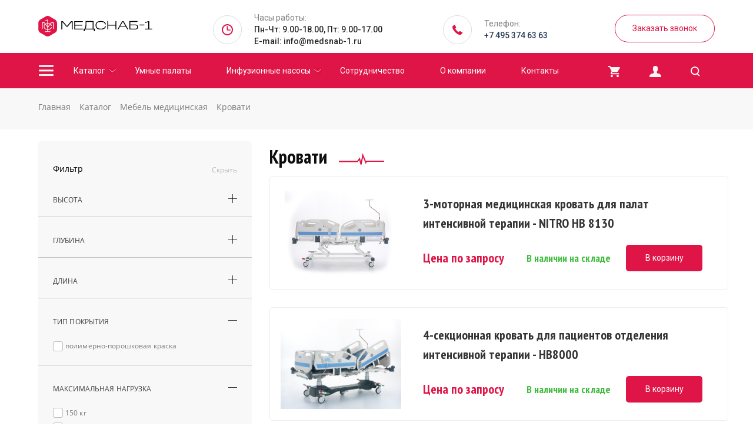

--- FILE ---
content_type: text/html; charset=UTF-8
request_url: https://medsnab-1.ru/catalog/mebel-meditsinskaya/krovati/
body_size: 15056
content:
<!DOCTYPE html>
<html>
	<head>
			<meta http-equiv="Content-Type" content="text/html; charset=UTF-8" />
<meta name="robots" content="index, follow" />
<script type="text/javascript" data-skip-moving="true">(function(w, d, n) {var cl = "bx-core";var ht = d.documentElement;var htc = ht ? ht.className : undefined;if (htc === undefined || htc.indexOf(cl) !== -1){return;}var ua = n.userAgent;if (/(iPad;)|(iPhone;)/i.test(ua)){cl += " bx-ios";}else if (/Android/i.test(ua)){cl += " bx-android";}cl += (/(ipad|iphone|android|mobile|touch)/i.test(ua) ? " bx-touch" : " bx-no-touch");cl += w.devicePixelRatio && w.devicePixelRatio >= 2? " bx-retina": " bx-no-retina";var ieVersion = -1;if (/AppleWebKit/.test(ua)){cl += " bx-chrome";}else if ((ieVersion = getIeVersion()) > 0){cl += " bx-ie bx-ie" + ieVersion;if (ieVersion > 7 && ieVersion < 10 && !isDoctype()){cl += " bx-quirks";}}else if (/Opera/.test(ua)){cl += " bx-opera";}else if (/Gecko/.test(ua)){cl += " bx-firefox";}if (/Macintosh/i.test(ua)){cl += " bx-mac";}ht.className = htc ? htc + " " + cl : cl;function isDoctype(){if (d.compatMode){return d.compatMode == "CSS1Compat";}return d.documentElement && d.documentElement.clientHeight;}function getIeVersion(){if (/Opera/i.test(ua) || /Webkit/i.test(ua) || /Firefox/i.test(ua) || /Chrome/i.test(ua)){return -1;}var rv = -1;if (!!(w.MSStream) && !(w.ActiveXObject) && ("ActiveXObject" in w)){rv = 11;}else if (!!d.documentMode && d.documentMode >= 10){rv = 10;}else if (!!d.documentMode && d.documentMode >= 9){rv = 9;}else if (d.attachEvent && !/Opera/.test(ua)){rv = 8;}if (rv == -1 || rv == 8){var re;if (n.appName == "Microsoft Internet Explorer"){re = new RegExp("MSIE ([0-9]+[\.0-9]*)");if (re.exec(ua) != null){rv = parseFloat(RegExp.$1);}}else if (n.appName == "Netscape"){rv = 11;re = new RegExp("Trident/.*rv:([0-9]+[\.0-9]*)");if (re.exec(ua) != null){rv = parseFloat(RegExp.$1);}}}return rv;}})(window, document, navigator);</script>


<link href="//fonts.googleapis.com/css?family=PT+Sans+Narrow:400,700|Roboto:400,500&display=swap" type="text/css"  rel="stylesheet" />
<link href="/bitrix/js/ui/fonts/opensans/ui.font.opensans.min.css?16575381082320" type="text/css"  rel="stylesheet" />
<link href="/bitrix/js/main/popup/dist/main.popup.bundle.min.css?165753808223804" type="text/css"  rel="stylesheet" />
<link href="/bitrix/cache/css/s1/medsnab/page_4a0826af12611eb474ca66cc8ee96789/page_4a0826af12611eb474ca66cc8ee96789_v1.css?173089380520784" type="text/css"  rel="stylesheet" />
<link href="/bitrix/cache/css/s1/medsnab/template_bfb4708410dfe35d52d074d37bcb9cdf/template_bfb4708410dfe35d52d074d37bcb9cdf_v1.css?1730893592382570" type="text/css"  data-template-style="true" rel="stylesheet" />
<link href="/bitrix/panel/main/popup.min.css?165753801021121" type="text/css"  data-template-style="true"  rel="stylesheet" />







		<title>Кровати</title>
		<link rel="shortcut icon" type="image/x-icon" href="/favicon.ico" /> 	
		<meta name="viewport" content="width=device-width, initial-scale=1">
		
        
               <link rel="preconnect" href="https://fonts.gstatic.com">
<link href="https://fonts.googleapis.com/css2?family=EB+Garamond&display=swap" rel="stylesheet">
				                
        
				        
    		    
        	</head>
	<body>
		<div id="panel">
					</div>
<div class="d-md-none">
 <nav class="navbar navbar-expand-lg navbar-dark bg-dark"> <button class="navbar-toggler" type="button" data-toggle="collapse" data-target="#navbarToggler" aria-controls="navbarToggler" aria-expanded="false"> <span class="navbar-toggler-icon"></span> </button>
	<div>
		  <a class="text-light" href="/login/">Вход</a> <span class="text-light mx-1">|</span> <a class="text-light" href="/register/">Регистрация</a>
			</div>
	<div class="collapse navbar-collapse" id="navbarToggler">
		<ul class="navbar-nav mr-auto mt-2 mt-lg-0">
            <li class="nav-item"> <a class="nav-link" href="/smartcare">Умные палаты</a> </li>
            <li class="nav-item"> <a class="nav-link" href="/infusomaty/erch3/">Инфузионные насосы</a>
		<ul>
			<li><a href="/infusomaty/erch3/">Erch-3</a></li>
			<li><a href="/infusomaty/erch6/">Erch-6</a></li>
		</ul></li>
			<li class="nav-item"> <a class="nav-link" href="/about">О компании</a> </li>
			<li class="nav-item"> <a class="nav-link" href="/news">Новости</a> </li>
			<li class="nav-item"> <a class="nav-link" href="/partners">Сотрудничество</a> </li>
			<li class="nav-item"> <a class="nav-link" href="/contacts">Контакты</a> </li>
		</ul>
	</div>
 </nav>
</div>
<div class="top_part" id="#top">
	<div class="d-none d-md-block">
 <a href="/" class="logo"><img src="/images/logo.svg"></a>
		<p class="time">
			 Часы работы:<span>Пн-Чт: 9.00-18.00, Пт: 9.00-17.00<br>
 <a style="color: rgba(0, 0, 0, 0.85);" href="mailto:info@medsnab-1.ru">E-mail: info@medsnab-1.ru</a></span>
		</p>
		<p class="phone">
			 Телефон:
<span><a href="tel:+74953746363">+7 495 374 63 63</a></span>
		</p>
 <a href="#" class="order_call" onclick="return request_call()">Заказать звонок</a>
	</div>
	<div class="container-fluid d-block d-md-none">
		<div class="row py-2">
			<div class="col-6">
 <a href="/" class="logo logo_mobile"><img src="/images/logo.svg"></a>
			</div>
			<div class="col-6 d-flex phones-block">
				<div class="m-auto">
					<p>
						 +7 495 374 63 63
					</p>
 <a href="#" class="order_call" onclick="return request_call()">Заказать звонок</a>
				</div>
			</div>
			<div class="col-12 my-3 search-block">
				<form class="d-inline-block position-relative mobile-search" action="/search/">
 <input class="mobile-search__input" type="text" name="q" placeholder="Поиск по каталогу" autocomplete="off">
					<a class="btn-clear mobile-search__submit" onclick="return showSearch()" ></a>
				</form>
				<div class="d-inline-block ml-3">
					 <a href="/personal/cart/" class="cart-line"><img src="/images/cart_black.svg">
	</a>
				</div>
			</div>
		</div>
	</div>
</div>
 <nav class="navbar navbar-expand-lg navbar-dark d-md-none position-relative justify-content-start catalog-menu"> <button class="navbar-toggler" type="button" data-toggle="collapse" data-target="#navbarTogglerCatalog" aria-controls="navbarTogglerCatalog" aria-expanded="false"> <span class="navbar-toggler-icon"></span> </button>
<div class="text-light ml-3">
	 Каталог товаров
</div>
<div class="collapse navbar-collapse" id="navbarTogglerCatalog">
	 <div class="catalog-menu__container">
	
	<ul class='navbar-nav catalog-menu__list'>
	<li class="nav-item catalog-menu_item" id="bx_1847241719_120"><a class="nav-link" href="/catalog/mebel-meditsinskaya/">Мебель медицинская</a>
		<ul class='navbar-nav catalog-menu__list'>
		<li class="nav-item catalog-menu_item" id="bx_1847241719_121"><a class="nav-link" href="/catalog/mebel-meditsinskaya/banketki/">Банкетки</a></li>
		<li class="nav-item catalog-menu_item" id="bx_1847241719_195"><a class="nav-link" href="/catalog/mebel-meditsinskaya/veshalki/">Вешалки</a></li>
		<li class="nav-item catalog-menu_item" id="bx_1847241719_132"><a class="nav-link" href="/catalog/mebel-meditsinskaya/ginekologiya-i-akusherstvo/">Гинекология и акушерство</a></li>
		<li class="nav-item catalog-menu_item" id="bx_1847241719_104"><a class="nav-link" href="/catalog/mebel-meditsinskaya/divany/">Диваны</a></li>
		<li class="nav-item catalog-menu_item" id="bx_1847241719_130"><a class="nav-link" href="/catalog/mebel-meditsinskaya/krovati/">Кровати</a></li>
		<li class="nav-item catalog-menu_item" id="bx_1847241719_131"><a class="nav-link" href="/catalog/mebel-meditsinskaya/krovati-detskie/">Кровати детские</a></li>
		<li class="nav-item catalog-menu_item" id="bx_1847241719_122"><a class="nav-link" href="/catalog/mebel-meditsinskaya/kushetki/">Кушетки</a></li>
		<li class="nav-item catalog-menu_item" id="bx_1847241719_197"><a class="nav-link" href="/catalog/mebel-meditsinskaya/matratsy/">Матрацы</a></li>
		<li class="nav-item catalog-menu_item" id="bx_1847241719_135"><a class="nav-link" href="/catalog/mebel-meditsinskaya/moduli-s-moykoy/">Модули с мойкой</a></li>
		<li class="nav-item catalog-menu_item" id="bx_1847241719_198"><a class="nav-link" href="/catalog/mebel-meditsinskaya/nadstroyki-dlya-stola/">Надстройки для стола</a></li>
		<li class="nav-item catalog-menu_item" id="bx_1847241719_136"><a class="nav-link" href="/catalog/mebel-meditsinskaya/pelenalnye-stoly/">Пеленальные столы</a></li>
		<li class="nav-item catalog-menu_item" id="bx_1847241719_137"><a class="nav-link" href="/catalog/mebel-meditsinskaya/posty-meditsinskie/">Посты медицинские</a></li>
		<li class="nav-item catalog-menu_item" id="bx_1847241719_206"><a class="nav-link" href="/catalog/mebel-meditsinskaya/protsedurnye-kresla-kushetki-/">Процедурные кресла, кушетки </a></li>
		<li class="nav-item catalog-menu_item" id="bx_1847241719_202"><a class="nav-link" href="/catalog/mebel-meditsinskaya/stallazhi/">Стеллажи</a></li>
		<li class="nav-item catalog-menu_item" id="bx_1847241719_169"><a class="nav-link" href="/catalog/mebel-meditsinskaya/stoyki-dlya-apparatury/">Стойки для аппаратуры</a></li>
		<li class="nav-item catalog-menu_item" id="bx_1847241719_138"><a class="nav-link" href="/catalog/mebel-meditsinskaya/stoliki-instrumentalnye-anesteziologicheskie/">Столики инструментальные/анестезиологические</a></li>
		<li class="nav-item catalog-menu_item" id="bx_1847241719_128"><a class="nav-link" href="/catalog/mebel-meditsinskaya/stoly/">Столы</a></li>
		<li class="nav-item catalog-menu_item" id="bx_1847241719_126"><a class="nav-link" href="/catalog/mebel-meditsinskaya/stulya-i-kresla/">Стулья и кресла</a></li>
		<li class="nav-item catalog-menu_item" id="bx_1847241719_139"><a class="nav-link" href="/catalog/mebel-meditsinskaya/telezhki-meditsinskie/">Тележки медицинские</a></li>
		<li class="nav-item catalog-menu_item" id="bx_1847241719_134"><a class="nav-link" href="/catalog/mebel-meditsinskaya/transportirovochnye-telezhki/">Транспортировочные тележки</a></li>
		<li class="nav-item catalog-menu_item" id="bx_1847241719_125"><a class="nav-link" href="/catalog/mebel-meditsinskaya/tumby/">Тумбы</a></li>
		<li class="nav-item catalog-menu_item" id="bx_1847241719_123"><a class="nav-link" href="/catalog/mebel-meditsinskaya/khirurgicheskie-umyvalniki/">Хирургические умывальники</a></li>
		<li class="nav-item catalog-menu_item" id="bx_1847241719_133"><a class="nav-link" href="/catalog/mebel-meditsinskaya/shirmy/">Ширмы</a></li>
		<li class="nav-item catalog-menu_item" id="bx_1847241719_124"><a class="nav-link" href="/catalog/mebel-meditsinskaya/shkafy/">Шкафы</a></li>
		<li class="nav-item catalog-menu_item" id="bx_1847241719_142"><a class="nav-link" href="/catalog/mebel-meditsinskaya/shtativy-podstavki-meditsinskie/">Штативы/подставки медицинские</a></li>
		</ul>
	
	</li>
	<li class="nav-item catalog-menu_item" id="bx_1847241719_147"><a class="nav-link" href="/catalog/meditsinskoe-oborudovanie/">Медицинское оборудование</a>
		<ul class='navbar-nav catalog-menu__list'>
		<li class="nav-item catalog-menu_item" id="bx_1847241719_149"><a class="nav-link" href="/catalog/meditsinskoe-oborudovanie/kardiologiya/">Кардиология</a></li>
		<li class="nav-item catalog-menu_item" id="bx_1847241719_207"><a class="nav-link" href="/catalog/meditsinskoe-oborudovanie/laboratornoe-oborudovanie/">Лабораторное оборудование</a></li>
		<li class="nav-item catalog-menu_item" id="bx_1847241719_213"><a class="nav-link" href="/catalog/meditsinskoe-oborudovanie/lor-oborudovanie/">ЛОР-оборудование</a></li>
		<li class="nav-item catalog-menu_item" id="bx_1847241719_172"><a class="nav-link" href="/catalog/meditsinskoe-oborudovanie/negatoskopy1/">Негатоскопы</a></li>
		<li class="nav-item catalog-menu_item" id="bx_1847241719_156"><a class="nav-link" href="/catalog/meditsinskoe-oborudovanie/neonatologiya/">Неонатология</a></li>
		<li class="nav-item catalog-menu_item" id="bx_1847241719_152"><a class="nav-link" href="/catalog/meditsinskoe-oborudovanie/oborudovanie-dlya-kontrolya-kholodovoy-tsepi/">Оборудование для контроля «холодовой цепи»</a></li>
		<li class="nav-item catalog-menu_item" id="bx_1847241719_155"><a class="nav-link" href="/catalog/meditsinskoe-oborudovanie/reanimatsionnoe-oborudovanie/">Реанимационное оборудование</a></li>
		<li class="nav-item catalog-menu_item" id="bx_1847241719_151"><a class="nav-link" href="/catalog/meditsinskoe-oborudovanie/sistemy-ochistki-i-obezzarazhivaniya-vozdukha/">Системы очистки и обеззараживания воздуха</a></li>
		<li class="nav-item catalog-menu_item" id="bx_1847241719_146"><a class="nav-link" href="/catalog/meditsinskoe-oborudovanie/ultrazvukovye-vanny/">Ультразвуковые ванны</a></li>
		<li class="nav-item catalog-menu_item" id="bx_1847241719_150"><a class="nav-link" href="/catalog/meditsinskoe-oborudovanie/ultrazvukovye-diagnosticheskie-sistemy/">Ультразвуковые диагностические системы</a></li>
		<li class="nav-item catalog-menu_item" id="bx_1847241719_154"><a class="nav-link" href="/catalog/meditsinskoe-oborudovanie/khirurgicheskoe-oborudovanie/">Хирургическое оборудование</a></li>
		</ul>
	
	</li>
	<li class="nav-item catalog-menu_item" id="bx_1847241719_119"><a class="nav-link" href="/catalog/raskhodnye-materialy/">Расходные материалы</a>
		<ul class='navbar-nav catalog-menu__list'>
		<li class="nav-item catalog-menu_item" id="bx_1847241719_158"><a class="nav-link" href="/catalog/raskhodnye-materialy/maski/">Маски</a></li>
		<li class="nav-item catalog-menu_item" id="bx_1847241719_166"><a class="nav-link" href="/catalog/raskhodnye-materialy/respiratory/">Маски-респираторы</a></li>
		<li class="nav-item catalog-menu_item" id="bx_1847241719_106"><a class="nav-link" href="/catalog/raskhodnye-materialy/perchatki/">Перчатки</a></li>
		<li class="nav-item catalog-menu_item" id="bx_1847241719_145"><a class="nav-link" href="/catalog/raskhodnye-materialy/kontury/">Контуры</a></li>
		<li class="nav-item catalog-menu_item" id="bx_1847241719_157"><a class="nav-link" href="/catalog/raskhodnye-materialy/filtry/">Фильтры</a></li>
		<li class="nav-item catalog-menu_item" id="bx_1847241719_115"><a class="nav-link" href="/catalog/raskhodnye-materialy/igly/">Иглы</a></li>
		<li class="nav-item catalog-menu_item" id="bx_1847241719_108"><a class="nav-link" href="/catalog/raskhodnye-materialy/shpritsy/">Шприцы</a></li>
		<li class="nav-item catalog-menu_item" id="bx_1847241719_114"><a class="nav-link" href="/catalog/raskhodnye-materialy/sistemy-perelivaniya/">Системы переливания</a></li>
		<li class="nav-item catalog-menu_item" id="bx_1847241719_159"><a class="nav-link" href="/catalog/raskhodnye-materialy/odnorazovaya-meditsinskaya-odezhda/">Одноразовая медицинская одежда</a></li>
		<li class="nav-item catalog-menu_item" id="bx_1847241719_163"><a class="nav-link" href="/catalog/raskhodnye-materialy/odnorazovye-komplekty-i-bele-dlya-khirurgii/">Одноразовые комплекты и белье для хирургии</a></li>
		</ul>
	
	</li>
	<li class="nav-item catalog-menu_item" id="bx_1847241719_210"><a class="nav-link" href="/catalog/reabilitatsiya/">Реабилитация</a>
		<ul class='navbar-nav catalog-menu__list'>
		<li class="nav-item catalog-menu_item" id="bx_1847241719_211"><a class="nav-link" href="/catalog/reabilitatsiya/reabilitatsionnoeoborudovanie/">Реабилитационное оборудование</a></li>
		</ul>
	</li>
	</ul>
</div>
</div>
 </nav> <nav class="d-none d-md-block">
<div class="menu navbar navbar-expand-lg p-0">
 <button class="navbar-toggler" type="button" data-toggle="collapse" data-target="#navbarToggler" aria-controls="navbarToggler" aria-expanded="false"> <span class="navbar-toggler-icon"></span> </button>
	<div class="collapse navbar-collapse" id="navbarToggler">
		 <!--'start_frame_cache_LkGdQn'-->
<ul>
<li>
	<a href="/catalog/">Каталог</a>
			<ul>
				<li>
			<a class="has-menu" href="/catalog/mebel-meditsinskaya/">Мебель медицинская</a>
							<div class="last-menu menu-0">
																<ul>
																				<li><a href="/catalog/mebel-meditsinskaya/banketki/">Банкетки</a></li>
																											<li><a href="/catalog/mebel-meditsinskaya/veshalki/">Вешалки</a></li>
																											<li><a href="/catalog/mebel-meditsinskaya/ginekologiya-i-akusherstvo/">Гинекология и акушерство</a></li>
																											<li><a href="/catalog/mebel-meditsinskaya/divany/">Диваны</a></li>
																											<li><a href="/catalog/mebel-meditsinskaya/krovati/">Кровати</a></li>
																											<li><a href="/catalog/mebel-meditsinskaya/krovati-detskie/">Кровати детские</a></li>
																											<li><a href="/catalog/mebel-meditsinskaya/kushetki/">Кушетки</a></li>
																											<li><a href="/catalog/mebel-meditsinskaya/matratsy/">Матрацы</a></li>
																											<li><a href="/catalog/mebel-meditsinskaya/moduli-s-moykoy/">Модули с мойкой</a></li>
																																				</ul><ul>
														<li><a href="/catalog/mebel-meditsinskaya/nadstroyki-dlya-stola/">Надстройки для стола</a></li>
																											<li><a href="/catalog/mebel-meditsinskaya/pelenalnye-stoly/">Пеленальные столы</a></li>
																											<li><a href="/catalog/mebel-meditsinskaya/posty-meditsinskie/">Посты медицинские</a></li>
																											<li><a href="/catalog/mebel-meditsinskaya/protsedurnye-kresla-kushetki-/">Процедурные кресла, кушетки </a></li>
																											<li><a href="/catalog/mebel-meditsinskaya/stallazhi/">Стеллажи</a></li>
																											<li><a href="/catalog/mebel-meditsinskaya/stoyki-dlya-apparatury/">Стойки для аппаратуры</a></li>
																											<li><a href="/catalog/mebel-meditsinskaya/stoliki-instrumentalnye-anesteziologicheskie/">Столики инструментальные/анестезиологические</a></li>
																											<li><a href="/catalog/mebel-meditsinskaya/stoly/">Столы</a></li>
																											<li><a href="/catalog/mebel-meditsinskaya/stulya-i-kresla/">Стулья и кресла</a></li>
																																				</ul><ul>
														<li><a href="/catalog/mebel-meditsinskaya/telezhki-meditsinskie/">Тележки медицинские</a></li>
																											<li><a href="/catalog/mebel-meditsinskaya/transportirovochnye-telezhki/">Транспортировочные тележки</a></li>
																											<li><a href="/catalog/mebel-meditsinskaya/tumby/">Тумбы</a></li>
																											<li><a href="/catalog/mebel-meditsinskaya/khirurgicheskie-umyvalniki/">Хирургические умывальники</a></li>
																											<li><a href="/catalog/mebel-meditsinskaya/shirmy/">Ширмы</a></li>
																											<li><a href="/catalog/mebel-meditsinskaya/shkafy/">Шкафы</a></li>
																											<li><a href="/catalog/mebel-meditsinskaya/shtativy-podstavki-meditsinskie/">Штативы/подставки медицинские</a></li>
																			</ul>
									</div>
				
					</li>
        
				<li>
			<a class="has-menu" href="/catalog/meditsinskoe-oborudovanie/">Медицинское оборудование</a>
							<div class="last-menu menu-1">
																<ul class="one-col">
													<li><a href="/catalog/meditsinskoe-oborudovanie/kardiologiya/">Кардиология</a></li>
													<li><a href="/catalog/meditsinskoe-oborudovanie/laboratornoe-oborudovanie/">Лабораторное оборудование</a></li>
													<li><a href="/catalog/meditsinskoe-oborudovanie/lor-oborudovanie/">ЛОР-оборудование</a></li>
													<li><a href="/catalog/meditsinskoe-oborudovanie/negatoskopy1/">Негатоскопы</a></li>
													<li><a href="/catalog/meditsinskoe-oborudovanie/neonatologiya/">Неонатология</a></li>
													<li><a href="/catalog/meditsinskoe-oborudovanie/oborudovanie-dlya-kontrolya-kholodovoy-tsepi/">Оборудование для контроля «холодовой цепи»</a></li>
													<li><a href="/catalog/meditsinskoe-oborudovanie/reanimatsionnoe-oborudovanie/">Реанимационное оборудование</a></li>
													<li><a href="/catalog/meditsinskoe-oborudovanie/sistemy-ochistki-i-obezzarazhivaniya-vozdukha/">Системы очистки и обеззараживания воздуха</a></li>
													<li><a href="/catalog/meditsinskoe-oborudovanie/ultrazvukovye-vanny/">Ультразвуковые ванны</a></li>
													<li><a href="/catalog/meditsinskoe-oborudovanie/ultrazvukovye-diagnosticheskie-sistemy/">Ультразвуковые диагностические системы</a></li>
													<li><a href="/catalog/meditsinskoe-oborudovanie/khirurgicheskoe-oborudovanie/">Хирургическое оборудование</a></li>
												</ul>
									</div>
				
					</li>
        
				<li>
			<a class="has-menu" href="/catalog/raskhodnye-materialy/">Расходные материалы</a>
							<div class="last-menu menu-2">
																<ul class="one-col">
													<li><a href="/catalog/raskhodnye-materialy/maski/">Маски</a></li>
													<li><a href="/catalog/raskhodnye-materialy/respiratory/">Маски-респираторы</a></li>
													<li><a href="/catalog/raskhodnye-materialy/perchatki/">Перчатки</a></li>
													<li><a href="/catalog/raskhodnye-materialy/kontury/">Контуры</a></li>
													<li><a href="/catalog/raskhodnye-materialy/filtry/">Фильтры</a></li>
													<li><a href="/catalog/raskhodnye-materialy/igly/">Иглы</a></li>
													<li><a href="/catalog/raskhodnye-materialy/shpritsy/">Шприцы</a></li>
													<li><a href="/catalog/raskhodnye-materialy/sistemy-perelivaniya/">Системы переливания</a></li>
													<li><a href="/catalog/raskhodnye-materialy/odnorazovaya-meditsinskaya-odezhda/">Одноразовая медицинская одежда</a></li>
													<li><a href="/catalog/raskhodnye-materialy/odnorazovye-komplekty-i-bele-dlya-khirurgii/">Одноразовые комплекты и белье для хирургии</a></li>
												</ul>
									</div>
				
					</li>
        
				<li>
			<a class="has-menu" href="/catalog/reabilitatsiya/">Реабилитация</a>
							<div class="last-menu menu-3">
																<ul class="one-col">
													<li><a href="/catalog/reabilitatsiya/reabilitatsionnoeoborudovanie/">Реабилитационное оборудование</a></li>
												</ul>
									</div>
				
					</li>
        
				<li>
			<a class="" href="/product/">Медицинский инструмент NOPA</a>
					</li>
        
		       
		</ul>
	</li>
<li>
	<a href="/smartcare/">Умные палаты</a>
	</li>
<li>
	<a href="/infusomaty/erch3/">Инфузионные насосы</a>
			<ul>
				<li>
			<a class="" href="/infusomaty/erch3/">Erch-3</a>
					</li>
        
				<li>
			<a class="" href="/infusomaty/erch6/">Erch-6</a>
					</li>
        
		       
		</ul>
	</li>
<li>
	<a href="/partners/">Сотрудничество</a>
	</li>
<li>
	<a href="/about/">О компании</a>
	</li>
<li>
	<a href="/contacts/">Контакты</a>
	</li>
</ul>
<!--'end_frame_cache_LkGdQn'--> 	</div>
	 <!--'start_frame_cache_zPtjpw'--><a href="/personal/cart/" class="cart-line"><img src="/images/cart_.svg">
	</a>
<!--'end_frame_cache_zPtjpw'-->    <a href="#" onclick="return request_auth()"><img src="/images/lk.svg"></a>
	 <a href="#" onclick="return showSearch()"><img src="/images/search.svg"></a>
	<div class="menu-search-block">
		<form action="/search/">
 <input type="text" name="q" placeholder="Поиск" autocomplete="off">
			<a class="btn-clear" onclick="return showSearch()" ></a>
		</form>
	</div>
</div>
 </nav>
<div class="bread">
	<div class="wrap">
		 <link href="/bitrix/css/main/font-awesome.css?156535250028777" type="text/css" rel="stylesheet" />
<div class="bx-breadcrumb" itemscope itemtype="http://schema.org/BreadcrumbList">
			<div class="bx-breadcrumb-item" id="bx_breadcrumb_0" itemprop="itemListElement" itemscope itemtype="http://schema.org/ListItem">
				
				<a href="/" title="Главная" itemprop="item">
					<span itemprop="name">Главная</span>
				</a>
				<meta itemprop="position" content="1" />
			</div>
			<div class="bx-breadcrumb-item" id="bx_breadcrumb_1" itemprop="itemListElement" itemscope itemtype="http://schema.org/ListItem">
				<i class="fa fa-angle-right"></i>
				<a href="/catalog/" title="Каталог" itemprop="item">
					<span itemprop="name">Каталог</span>
				</a>
				<meta itemprop="position" content="2" />
			</div>
			<div class="bx-breadcrumb-item" id="bx_breadcrumb_2" itemprop="itemListElement" itemscope itemtype="http://schema.org/ListItem">
				<i class="fa fa-angle-right"></i>
				<a href="/catalog/mebel-meditsinskaya/" title="Мебель медицинская" itemprop="item">
					<span itemprop="name">Мебель медицинская</span>
				</a>
				<meta itemprop="position" content="3" />
			</div>
			<div class="bx-breadcrumb-item">
				<i class="fa fa-angle-right"></i>
				<span>Кровати</span>
			</div><div style="clear:both"></div></div>	</div>
</div>
   <div class="wrap main">
	 <div class="row justify-content-between">
	<div class="col-md-auto left-filter-part col-md-4 ">
					<div class="bx-sidebar-block">
				
<div class="smart-filter mb-md-4 bx-blue  bx-active">
	<div class="smart-filter-section">

		<div class="smart-filter-title">
			<div class="row justify-content-between align-items-center">
				<div class="col-auto">
					<p class="d-none d-md-block title">Фильтр</p>
					<p class="d-block d-md-none title" onclick="smartFilter.hideFilter(this)">Фильтр</p>
				</div>
				<div class="d-none d-md-block col-auto">
					<small class="btn-hide-filter" onclick="smartFilter.hideFilter(this)">Скрыть</small>
				</div>	
			</div>
		</div>

		<form name="_form" action="/catalog/mebel-meditsinskaya/krovati/" method="get" class="smart-filter-form">

			
			<div class="row">
				
					<div class="col-lg-12  smart-filter-parameters-box ">
						<span class="smart-filter-container-modef"></span>

						<div class="smart-filter-parameters-box-title" onclick="smartFilter.hideFilterProps(this)">
							<span class="smart-filter-parameters-box-title-text">Высота</span>
							<span data-role="prop_angle" class="smart-filter-parameters-box-icon ">
								<span  class="smart-filter-parameters-box-ico"></span>
							</span>

													</div>

						<div class="smart-filter-block" data-role="bx_filter_block">
							<div class="smart-filter-parameters-box-container">
															<div class="smart-filter-input-group-checkbox-list">
																					<div class="form-group mb-1">
												<label data-role="label_arrResult_6_1873941059" class="smart-filter-checkbox-text checkbox-styled form-check-label" for="arrResult_6_1873941059">
													<input
														type="checkbox"
														value="Y"
														name="arrResult_6_1873941059"
														id="arrResult_6_1873941059"
														class="form-check-input"
																																										onclick="smartFilter.click(this)"
													/>
													<span class="check-btn"></span>
													<span class="check-text">
														370																											</span>
												</label>
											</div>
																					<div class="form-group mb-1">
												<label data-role="label_arrResult_6_1793181592" class="smart-filter-checkbox-text checkbox-styled form-check-label" for="arrResult_6_1793181592">
													<input
														type="checkbox"
														value="Y"
														name="arrResult_6_1793181592"
														id="arrResult_6_1793181592"
														class="form-check-input"
																																										onclick="smartFilter.click(this)"
													/>
													<span class="check-btn"></span>
													<span class="check-text">
														395 - 775 мм																											</span>
												</label>
											</div>
																					<div class="form-group mb-1">
												<label data-role="label_arrResult_6_2955425276" class="smart-filter-checkbox-text checkbox-styled form-check-label" for="arrResult_6_2955425276">
													<input
														type="checkbox"
														value="Y"
														name="arrResult_6_2955425276"
														id="arrResult_6_2955425276"
														class="form-check-input"
																																										onclick="smartFilter.click(this)"
													/>
													<span class="check-btn"></span>
													<span class="check-text">
														395/760 мм																											</span>
												</label>
											</div>
																					<div class="form-group mb-1">
												<label data-role="label_arrResult_6_166417135" class="smart-filter-checkbox-text checkbox-styled form-check-label" for="arrResult_6_166417135">
													<input
														type="checkbox"
														value="Y"
														name="arrResult_6_166417135"
														id="arrResult_6_166417135"
														class="form-check-input"
																																										onclick="smartFilter.click(this)"
													/>
													<span class="check-btn"></span>
													<span class="check-text">
														400/780 мм																											</span>
												</label>
											</div>
																					<div class="form-group mb-1">
												<label data-role="label_arrResult_6_394981507" class="smart-filter-checkbox-text checkbox-styled form-check-label" for="arrResult_6_394981507">
													<input
														type="checkbox"
														value="Y"
														name="arrResult_6_394981507"
														id="arrResult_6_394981507"
														class="form-check-input"
																																										onclick="smartFilter.click(this)"
													/>
													<span class="check-btn"></span>
													<span class="check-text">
														420																											</span>
												</label>
											</div>
																					<div class="form-group mb-1">
												<label data-role="label_arrResult_6_28872819" class="smart-filter-checkbox-text checkbox-styled form-check-label" for="arrResult_6_28872819">
													<input
														type="checkbox"
														value="Y"
														name="arrResult_6_28872819"
														id="arrResult_6_28872819"
														class="form-check-input"
																																										onclick="smartFilter.click(this)"
													/>
													<span class="check-btn"></span>
													<span class="check-text">
														420/760 мм																											</span>
												</label>
											</div>
																					<div class="form-group mb-1">
												<label data-role="label_arrResult_6_3294784655" class="smart-filter-checkbox-text checkbox-styled form-check-label" for="arrResult_6_3294784655">
													<input
														type="checkbox"
														value="Y"
														name="arrResult_6_3294784655"
														id="arrResult_6_3294784655"
														class="form-check-input"
																																										onclick="smartFilter.click(this)"
													/>
													<span class="check-btn"></span>
													<span class="check-text">
														440/820 мм																											</span>
												</label>
											</div>
																					<div class="form-group mb-1">
												<label data-role="label_arrResult_6_901525563" class="smart-filter-checkbox-text checkbox-styled form-check-label" for="arrResult_6_901525563">
													<input
														type="checkbox"
														value="Y"
														name="arrResult_6_901525563"
														id="arrResult_6_901525563"
														class="form-check-input"
																																										onclick="smartFilter.click(this)"
													/>
													<span class="check-btn"></span>
													<span class="check-text">
														480 - 880 мм																											</span>
												</label>
											</div>
																					<div class="form-group mb-1">
												<label data-role="label_arrResult_6_4101908808" class="smart-filter-checkbox-text checkbox-styled form-check-label" for="arrResult_6_4101908808">
													<input
														type="checkbox"
														value="Y"
														name="arrResult_6_4101908808"
														id="arrResult_6_4101908808"
														class="form-check-input"
																																										onclick="smartFilter.click(this)"
													/>
													<span class="check-btn"></span>
													<span class="check-text">
														490																											</span>
												</label>
											</div>
																					<div class="form-group mb-1">
												<label data-role="label_arrResult_6_1221242465" class="smart-filter-checkbox-text checkbox-styled form-check-label" for="arrResult_6_1221242465">
													<input
														type="checkbox"
														value="Y"
														name="arrResult_6_1221242465"
														id="arrResult_6_1221242465"
														class="form-check-input"
																																										onclick="smartFilter.click(this)"
													/>
													<span class="check-btn"></span>
													<span class="check-text">
														840																											</span>
												</label>
											</div>
																					<div class="form-group mb-1">
												<label data-role="label_arrResult_6_761528658" class="smart-filter-checkbox-text checkbox-styled form-check-label" for="arrResult_6_761528658">
													<input
														type="checkbox"
														value="Y"
														name="arrResult_6_761528658"
														id="arrResult_6_761528658"
														class="form-check-input"
																																										onclick="smartFilter.click(this)"
													/>
													<span class="check-btn"></span>
													<span class="check-text">
														900																											</span>
												</label>
											</div>
																					<div class="form-group mb-1">
												<label data-role="label_arrResult_6_105468561" class="smart-filter-checkbox-text checkbox-styled form-check-label" for="arrResult_6_105468561">
													<input
														type="checkbox"
														value="Y"
														name="arrResult_6_105468561"
														id="arrResult_6_105468561"
														class="form-check-input"
																																										onclick="smartFilter.click(this)"
													/>
													<span class="check-btn"></span>
													<span class="check-text">
														930																											</span>
												</label>
											</div>
																		</div>
														</div>
						</div>
					</div>
				
					<div class="col-lg-12  smart-filter-parameters-box ">
						<span class="smart-filter-container-modef"></span>

						<div class="smart-filter-parameters-box-title" onclick="smartFilter.hideFilterProps(this)">
							<span class="smart-filter-parameters-box-title-text">Глубина</span>
							<span data-role="prop_angle" class="smart-filter-parameters-box-icon ">
								<span  class="smart-filter-parameters-box-ico"></span>
							</span>

													</div>

						<div class="smart-filter-block" data-role="bx_filter_block">
							<div class="smart-filter-parameters-box-container">
															<div class="smart-filter-input-group-checkbox-list">
																					<div class="form-group mb-1">
												<label data-role="label_arrResult_7_3432101195" class="smart-filter-checkbox-text checkbox-styled form-check-label" for="arrResult_7_3432101195">
													<input
														type="checkbox"
														value="Y"
														name="arrResult_7_3432101195"
														id="arrResult_7_3432101195"
														class="form-check-input"
																																										onclick="smartFilter.click(this)"
													/>
													<span class="check-btn"></span>
													<span class="check-text">
														1050 мм																											</span>
												</label>
											</div>
																					<div class="form-group mb-1">
												<label data-role="label_arrResult_7_1871310022" class="smart-filter-checkbox-text checkbox-styled form-check-label" for="arrResult_7_1871310022">
													<input
														type="checkbox"
														value="Y"
														name="arrResult_7_1871310022"
														id="arrResult_7_1871310022"
														class="form-check-input"
																																										onclick="smartFilter.click(this)"
													/>
													<span class="check-btn"></span>
													<span class="check-text">
														2180																											</span>
												</label>
											</div>
																					<div class="form-group mb-1">
												<label data-role="label_arrResult_7_1989336455" class="smart-filter-checkbox-text checkbox-styled form-check-label" for="arrResult_7_1989336455">
													<input
														type="checkbox"
														value="Y"
														name="arrResult_7_1989336455"
														id="arrResult_7_1989336455"
														class="form-check-input"
																																										onclick="smartFilter.click(this)"
													/>
													<span class="check-btn"></span>
													<span class="check-text">
														2190																											</span>
												</label>
											</div>
																					<div class="form-group mb-1">
												<label data-role="label_arrResult_7_3155028438" class="smart-filter-checkbox-text checkbox-styled form-check-label" for="arrResult_7_3155028438">
													<input
														type="checkbox"
														value="Y"
														name="arrResult_7_3155028438"
														id="arrResult_7_3155028438"
														class="form-check-input"
																																										onclick="smartFilter.click(this)"
													/>
													<span class="check-btn"></span>
													<span class="check-text">
														2210																											</span>
												</label>
											</div>
																					<div class="form-group mb-1">
												<label data-role="label_arrResult_7_389208814" class="smart-filter-checkbox-text checkbox-styled form-check-label" for="arrResult_7_389208814">
													<input
														type="checkbox"
														value="Y"
														name="arrResult_7_389208814"
														id="arrResult_7_389208814"
														class="form-check-input"
																																										onclick="smartFilter.click(this)"
													/>
													<span class="check-btn"></span>
													<span class="check-text">
														2233																											</span>
												</label>
											</div>
																					<div class="form-group mb-1">
												<label data-role="label_arrResult_7_670706776" class="smart-filter-checkbox-text checkbox-styled form-check-label" for="arrResult_7_670706776">
													<input
														type="checkbox"
														value="Y"
														name="arrResult_7_670706776"
														id="arrResult_7_670706776"
														class="form-check-input"
																																										onclick="smartFilter.click(this)"
													/>
													<span class="check-btn"></span>
													<span class="check-text">
														700																											</span>
												</label>
											</div>
																					<div class="form-group mb-1">
												<label data-role="label_arrResult_7_1757133471" class="smart-filter-checkbox-text checkbox-styled form-check-label" for="arrResult_7_1757133471">
													<input
														type="checkbox"
														value="Y"
														name="arrResult_7_1757133471"
														id="arrResult_7_1757133471"
														class="form-check-input"
																																										onclick="smartFilter.click(this)"
													/>
													<span class="check-btn"></span>
													<span class="check-text">
														770																											</span>
												</label>
											</div>
																					<div class="form-group mb-1">
												<label data-role="label_arrResult_7_1343485207" class="smart-filter-checkbox-text checkbox-styled form-check-label" for="arrResult_7_1343485207">
													<input
														type="checkbox"
														value="Y"
														name="arrResult_7_1343485207"
														id="arrResult_7_1343485207"
														class="form-check-input"
																																										onclick="smartFilter.click(this)"
													/>
													<span class="check-btn"></span>
													<span class="check-text">
														950																											</span>
												</label>
											</div>
																					<div class="form-group mb-1">
												<label data-role="label_arrResult_7_1646630805" class="smart-filter-checkbox-text checkbox-styled form-check-label" for="arrResult_7_1646630805">
													<input
														type="checkbox"
														value="Y"
														name="arrResult_7_1646630805"
														id="arrResult_7_1646630805"
														class="form-check-input"
																																										onclick="smartFilter.click(this)"
													/>
													<span class="check-btn"></span>
													<span class="check-text">
														970																											</span>
												</label>
											</div>
																					<div class="form-group mb-1">
												<label data-role="label_arrResult_7_307192602" class="smart-filter-checkbox-text checkbox-styled form-check-label" for="arrResult_7_307192602">
													<input
														type="checkbox"
														value="Y"
														name="arrResult_7_307192602"
														id="arrResult_7_307192602"
														class="form-check-input"
																																										onclick="smartFilter.click(this)"
													/>
													<span class="check-btn"></span>
													<span class="check-text">
														975																											</span>
												</label>
											</div>
																					<div class="form-group mb-1">
												<label data-role="label_arrResult_7_3854404442" class="smart-filter-checkbox-text checkbox-styled form-check-label" for="arrResult_7_3854404442">
													<input
														type="checkbox"
														value="Y"
														name="arrResult_7_3854404442"
														id="arrResult_7_3854404442"
														class="form-check-input"
																																										onclick="smartFilter.click(this)"
													/>
													<span class="check-btn"></span>
													<span class="check-text">
														980																											</span>
												</label>
											</div>
																					<div class="form-group mb-1">
												<label data-role="label_arrResult_7_4238785051" class="smart-filter-checkbox-text checkbox-styled form-check-label" for="arrResult_7_4238785051">
													<input
														type="checkbox"
														value="Y"
														name="arrResult_7_4238785051"
														id="arrResult_7_4238785051"
														class="form-check-input"
																																										onclick="smartFilter.click(this)"
													/>
													<span class="check-btn"></span>
													<span class="check-text">
														990																											</span>
												</label>
											</div>
																					<div class="form-group mb-1">
												<label data-role="label_arrResult_7_4275194609" class="smart-filter-checkbox-text checkbox-styled form-check-label" for="arrResult_7_4275194609">
													<input
														type="checkbox"
														value="Y"
														name="arrResult_7_4275194609"
														id="arrResult_7_4275194609"
														class="form-check-input"
																																										onclick="smartFilter.click(this)"
													/>
													<span class="check-btn"></span>
													<span class="check-text">
														995 мм																											</span>
												</label>
											</div>
																		</div>
														</div>
						</div>
					</div>
				
					<div class="col-lg-12  smart-filter-parameters-box ">
						<span class="smart-filter-container-modef"></span>

						<div class="smart-filter-parameters-box-title" onclick="smartFilter.hideFilterProps(this)">
							<span class="smart-filter-parameters-box-title-text">Длина</span>
							<span data-role="prop_angle" class="smart-filter-parameters-box-icon ">
								<span  class="smart-filter-parameters-box-ico"></span>
							</span>

													</div>

						<div class="smart-filter-block" data-role="bx_filter_block">
							<div class="smart-filter-parameters-box-container">
															<div class="smart-filter-input-group-checkbox-list">
																					<div class="form-group mb-1">
												<label data-role="label_arrResult_8_3494602259" class="smart-filter-checkbox-text checkbox-styled form-check-label" for="arrResult_8_3494602259">
													<input
														type="checkbox"
														value="Y"
														name="arrResult_8_3494602259"
														id="arrResult_8_3494602259"
														class="form-check-input"
																																										onclick="smartFilter.click(this)"
													/>
													<span class="check-btn"></span>
													<span class="check-text">
														1040																											</span>
												</label>
											</div>
																					<div class="form-group mb-1">
												<label data-role="label_arrResult_8_3330370781" class="smart-filter-checkbox-text checkbox-styled form-check-label" for="arrResult_8_3330370781">
													<input
														type="checkbox"
														value="Y"
														name="arrResult_8_3330370781"
														id="arrResult_8_3330370781"
														class="form-check-input"
																																										onclick="smartFilter.click(this)"
													/>
													<span class="check-btn"></span>
													<span class="check-text">
														1950																											</span>
												</label>
											</div>
																					<div class="form-group mb-1">
												<label data-role="label_arrResult_8_95158073" class="smart-filter-checkbox-text checkbox-styled form-check-label" for="arrResult_8_95158073">
													<input
														type="checkbox"
														value="Y"
														name="arrResult_8_95158073"
														id="arrResult_8_95158073"
														class="form-check-input"
																																										onclick="smartFilter.click(this)"
													/>
													<span class="check-btn"></span>
													<span class="check-text">
														2 140																											</span>
												</label>
											</div>
																					<div class="form-group mb-1">
												<label data-role="label_arrResult_8_2837360693" class="smart-filter-checkbox-text checkbox-styled form-check-label" for="arrResult_8_2837360693">
													<input
														type="checkbox"
														value="Y"
														name="arrResult_8_2837360693"
														id="arrResult_8_2837360693"
														class="form-check-input"
																																										onclick="smartFilter.click(this)"
													/>
													<span class="check-btn"></span>
													<span class="check-text">
														2 180																											</span>
												</label>
											</div>
																					<div class="form-group mb-1">
												<label data-role="label_arrResult_8_3842830531" class="smart-filter-checkbox-text checkbox-styled form-check-label" for="arrResult_8_3842830531">
													<input
														type="checkbox"
														value="Y"
														name="arrResult_8_3842830531"
														id="arrResult_8_3842830531"
														class="form-check-input"
																																										onclick="smartFilter.click(this)"
													/>
													<span class="check-btn"></span>
													<span class="check-text">
														2125																											</span>
												</label>
											</div>
																					<div class="form-group mb-1">
												<label data-role="label_arrResult_8_2357015821" class="smart-filter-checkbox-text checkbox-styled form-check-label" for="arrResult_8_2357015821">
													<input
														type="checkbox"
														value="Y"
														name="arrResult_8_2357015821"
														id="arrResult_8_2357015821"
														class="form-check-input"
																																										onclick="smartFilter.click(this)"
													/>
													<span class="check-btn"></span>
													<span class="check-text">
														2130																											</span>
												</label>
											</div>
																					<div class="form-group mb-1">
												<label data-role="label_arrResult_8_3275531210" class="smart-filter-checkbox-text checkbox-styled form-check-label" for="arrResult_8_3275531210">
													<input
														type="checkbox"
														value="Y"
														name="arrResult_8_3275531210"
														id="arrResult_8_3275531210"
														class="form-check-input"
																																										onclick="smartFilter.click(this)"
													/>
													<span class="check-btn"></span>
													<span class="check-text">
														2140																											</span>
												</label>
											</div>
																					<div class="form-group mb-1">
												<label data-role="label_arrResult_8_968263952" class="smart-filter-checkbox-text checkbox-styled form-check-label" for="arrResult_8_968263952">
													<input
														type="checkbox"
														value="Y"
														name="arrResult_8_968263952"
														id="arrResult_8_968263952"
														class="form-check-input"
																																										onclick="smartFilter.click(this)"
													/>
													<span class="check-btn"></span>
													<span class="check-text">
														2150 мм																											</span>
												</label>
											</div>
																					<div class="form-group mb-1">
												<label data-role="label_arrResult_8_1482811600" class="smart-filter-checkbox-text checkbox-styled form-check-label" for="arrResult_8_1482811600">
													<input
														type="checkbox"
														value="Y"
														name="arrResult_8_1482811600"
														id="arrResult_8_1482811600"
														class="form-check-input"
																																										onclick="smartFilter.click(this)"
													/>
													<span class="check-btn"></span>
													<span class="check-text">
														2180 мм																											</span>
												</label>
											</div>
																					<div class="form-group mb-1">
												<label data-role="label_arrResult_8_3572087753" class="smart-filter-checkbox-text checkbox-styled form-check-label" for="arrResult_8_3572087753">
													<input
														type="checkbox"
														value="Y"
														name="arrResult_8_3572087753"
														id="arrResult_8_3572087753"
														class="form-check-input"
																																										onclick="smartFilter.click(this)"
													/>
													<span class="check-btn"></span>
													<span class="check-text">
														2230 мм																											</span>
												</label>
											</div>
																					<div class="form-group mb-1">
												<label data-role="label_arrResult_8_2261881966" class="smart-filter-checkbox-text checkbox-styled form-check-label" for="arrResult_8_2261881966">
													<input
														type="checkbox"
														value="Y"
														name="arrResult_8_2261881966"
														id="arrResult_8_2261881966"
														class="form-check-input"
																																										onclick="smartFilter.click(this)"
													/>
													<span class="check-btn"></span>
													<span class="check-text">
														2260 мм																											</span>
												</label>
											</div>
																					<div class="form-group mb-1">
												<label data-role="label_arrResult_8_2513928149" class="smart-filter-checkbox-text checkbox-styled form-check-label" for="arrResult_8_2513928149">
													<input
														type="checkbox"
														value="Y"
														name="arrResult_8_2513928149"
														id="arrResult_8_2513928149"
														class="form-check-input"
																																										onclick="smartFilter.click(this)"
													/>
													<span class="check-btn"></span>
													<span class="check-text">
														985																											</span>
												</label>
											</div>
																					<div class="form-group mb-1">
												<label data-role="label_arrResult_8_2362199700" class="smart-filter-checkbox-text checkbox-styled form-check-label" for="arrResult_8_2362199700">
													<input
														type="checkbox"
														value="Y"
														name="arrResult_8_2362199700"
														id="arrResult_8_2362199700"
														class="form-check-input"
																																										onclick="smartFilter.click(this)"
													/>
													<span class="check-btn"></span>
													<span class="check-text">
														995																											</span>
												</label>
											</div>
																		</div>
														</div>
						</div>
					</div>
				
					<div class="col-lg-12  smart-filter-parameters-box bx-active">
						<span class="smart-filter-container-modef"></span>

						<div class="smart-filter-parameters-box-title" onclick="smartFilter.hideFilterProps(this)">
							<span class="smart-filter-parameters-box-title-text">Тип покрытия</span>
							<span data-role="prop_angle" class="smart-filter-parameters-box-icon smart-filter-parameters-box-open">
								<span  class="smart-filter-parameters-box-ico"></span>
							</span>

													</div>

						<div class="smart-filter-block" data-role="bx_filter_block">
							<div class="smart-filter-parameters-box-container">
															<div class="smart-filter-input-group-checkbox-list">
																					<div class="form-group mb-1">
												<label data-role="label_arrResult_9_4036582677" class="smart-filter-checkbox-text checkbox-styled form-check-label" for="arrResult_9_4036582677">
													<input
														type="checkbox"
														value="Y"
														name="arrResult_9_4036582677"
														id="arrResult_9_4036582677"
														class="form-check-input"
																																										onclick="smartFilter.click(this)"
													/>
													<span class="check-btn"></span>
													<span class="check-text">
														полимерно-порошковая краска																											</span>
												</label>
											</div>
																		</div>
														</div>
						</div>
					</div>
				
					<div class="col-lg-12  smart-filter-parameters-box bx-active">
						<span class="smart-filter-container-modef"></span>

						<div class="smart-filter-parameters-box-title" onclick="smartFilter.hideFilterProps(this)">
							<span class="smart-filter-parameters-box-title-text">Максимальная нагрузка</span>
							<span data-role="prop_angle" class="smart-filter-parameters-box-icon smart-filter-parameters-box-open">
								<span  class="smart-filter-parameters-box-ico"></span>
							</span>

													</div>

						<div class="smart-filter-block" data-role="bx_filter_block">
							<div class="smart-filter-parameters-box-container">
															<div class="smart-filter-input-group-checkbox-list">
																					<div class="form-group mb-1">
												<label data-role="label_arrResult_10_778619808" class="smart-filter-checkbox-text checkbox-styled form-check-label" for="arrResult_10_778619808">
													<input
														type="checkbox"
														value="Y"
														name="arrResult_10_778619808"
														id="arrResult_10_778619808"
														class="form-check-input"
																																										onclick="smartFilter.click(this)"
													/>
													<span class="check-btn"></span>
													<span class="check-text">
														150 кг																											</span>
												</label>
											</div>
																					<div class="form-group mb-1">
												<label data-role="label_arrResult_10_3120028297" class="smart-filter-checkbox-text checkbox-styled form-check-label" for="arrResult_10_3120028297">
													<input
														type="checkbox"
														value="Y"
														name="arrResult_10_3120028297"
														id="arrResult_10_3120028297"
														class="form-check-input"
																																										onclick="smartFilter.click(this)"
													/>
													<span class="check-btn"></span>
													<span class="check-text">
														170 кг																											</span>
												</label>
											</div>
																					<div class="form-group mb-1">
												<label data-role="label_arrResult_10_1582377471" class="smart-filter-checkbox-text checkbox-styled form-check-label" for="arrResult_10_1582377471">
													<input
														type="checkbox"
														value="Y"
														name="arrResult_10_1582377471"
														id="arrResult_10_1582377471"
														class="form-check-input"
																																										onclick="smartFilter.click(this)"
													/>
													<span class="check-btn"></span>
													<span class="check-text">
														185-250 кг																											</span>
												</label>
											</div>
																					<div class="form-group mb-1">
												<label data-role="label_arrResult_10_4074759140" class="smart-filter-checkbox-text checkbox-styled form-check-label" for="arrResult_10_4074759140">
													<input
														type="checkbox"
														value="Y"
														name="arrResult_10_4074759140"
														id="arrResult_10_4074759140"
														class="form-check-input"
																																										onclick="smartFilter.click(this)"
													/>
													<span class="check-btn"></span>
													<span class="check-text">
														200 кг																											</span>
												</label>
											</div>
																					<div class="form-group mb-1">
												<label data-role="label_arrResult_10_2699545667" class="smart-filter-checkbox-text checkbox-styled form-check-label" for="arrResult_10_2699545667">
													<input
														type="checkbox"
														value="Y"
														name="arrResult_10_2699545667"
														id="arrResult_10_2699545667"
														class="form-check-input"
																																										onclick="smartFilter.click(this)"
													/>
													<span class="check-btn"></span>
													<span class="check-text">
														250 кг																											</span>
												</label>
											</div>
																		</div>
														</div>
						</div>
					</div>
				
					<div class="col-lg-12  smart-filter-parameters-box bx-active">
						<span class="smart-filter-container-modef"></span>

						<div class="smart-filter-parameters-box-title" onclick="smartFilter.hideFilterProps(this)">
							<span class="smart-filter-parameters-box-title-text">Каркас</span>
							<span data-role="prop_angle" class="smart-filter-parameters-box-icon smart-filter-parameters-box-open">
								<span  class="smart-filter-parameters-box-ico"></span>
							</span>

													</div>

						<div class="smart-filter-block" data-role="bx_filter_block">
							<div class="smart-filter-parameters-box-container">
															<div class="smart-filter-input-group-checkbox-list">
																					<div class="form-group mb-1">
												<label data-role="label_arrResult_11_1895557349" class="smart-filter-checkbox-text checkbox-styled form-check-label" for="arrResult_11_1895557349">
													<input
														type="checkbox"
														value="Y"
														name="arrResult_11_1895557349"
														id="arrResult_11_1895557349"
														class="form-check-input"
																																										onclick="smartFilter.click(this)"
													/>
													<span class="check-btn"></span>
													<span class="check-text">
														сборный																											</span>
												</label>
											</div>
																		</div>
														</div>
						</div>
					</div>
				
					<div class="col-lg-12  smart-filter-parameters-box bx-active">
						<span class="smart-filter-container-modef"></span>

						<div class="smart-filter-parameters-box-title" onclick="smartFilter.hideFilterProps(this)">
							<span class="smart-filter-parameters-box-title-text">Цвет</span>
							<span data-role="prop_angle" class="smart-filter-parameters-box-icon smart-filter-parameters-box-open">
								<span  class="smart-filter-parameters-box-ico"></span>
							</span>

													</div>

						<div class="smart-filter-block" data-role="bx_filter_block">
							<div class="smart-filter-parameters-box-container">
															<div class="smart-filter-input-group-checkbox-list">
																					<div class="form-group mb-1">
												<label data-role="label_arrResult_12_2733696122" class="smart-filter-checkbox-text checkbox-styled form-check-label" for="arrResult_12_2733696122">
													<input
														type="checkbox"
														value="Y"
														name="arrResult_12_2733696122"
														id="arrResult_12_2733696122"
														class="form-check-input"
																																										onclick="smartFilter.click(this)"
													/>
													<span class="check-btn"></span>
													<span class="check-text">
														белый																											</span>
												</label>
											</div>
																		</div>
														</div>
						</div>
					</div>
				
					<div class="col-lg-12  smart-filter-parameters-box ">
						<span class="smart-filter-container-modef"></span>

						<div class="smart-filter-parameters-box-title" onclick="smartFilter.hideFilterProps(this)">
							<span class="smart-filter-parameters-box-title-text">Производитель</span>
							<span data-role="prop_angle" class="smart-filter-parameters-box-icon ">
								<span  class="smart-filter-parameters-box-ico"></span>
							</span>

													</div>

						<div class="smart-filter-block" data-role="bx_filter_block">
							<div class="smart-filter-parameters-box-container">
															<div class="smart-filter-input-group-checkbox-list">
																					<div class="form-group mb-1">
												<label data-role="label_arrResult_118_279197233" class="smart-filter-checkbox-text checkbox-styled form-check-label" for="arrResult_118_279197233">
													<input
														type="checkbox"
														value="Y"
														name="arrResult_118_279197233"
														id="arrResult_118_279197233"
														class="form-check-input"
																																										onclick="smartFilter.click(this)"
													/>
													<span class="check-btn"></span>
													<span class="check-text">
														Linet																											</span>
												</label>
											</div>
																					<div class="form-group mb-1">
												<label data-role="label_arrResult_118_4231406800" class="smart-filter-checkbox-text checkbox-styled form-check-label" for="arrResult_118_4231406800">
													<input
														type="checkbox"
														value="Y"
														name="arrResult_118_4231406800"
														id="arrResult_118_4231406800"
														class="form-check-input"
																																										onclick="smartFilter.click(this)"
													/>
													<span class="check-btn"></span>
													<span class="check-text">
														NITROCARE																											</span>
												</label>
											</div>
																					<div class="form-group mb-1">
												<label data-role="label_arrResult_118_2365811564" class="smart-filter-checkbox-text checkbox-styled form-check-label" for="arrResult_118_2365811564">
													<input
														type="checkbox"
														value="Y"
														name="arrResult_118_2365811564"
														id="arrResult_118_2365811564"
														class="form-check-input"
																																										onclick="smartFilter.click(this)"
													/>
													<span class="check-btn"></span>
													<span class="check-text">
														МК &quot;АСК&quot;																											</span>
												</label>
											</div>
																		</div>
														</div>
						</div>
					</div>
							</div><!--//row-->

			<div class="row">
				<div class="col smart-filter-button-box">
					<div class="smart-filter-block">
						<div class="smart-filter-parameters-box-container">
							<input
								class="btn med-btn btn-outline-secondary btn-rounded"
								type="submit"
								id="set_filter"
								name="set_filter"
								value="Показать"
							/>
							<input
								class="btn med-btn btn-link text-secondary"
								type="submit"
								id="del_filter"
								name="del_filter"
								value="Сбросить"
							/>
							<div class="smart-filter-popup-result right" id="modef" style="display:none" style="display: inline-block;">
								Выбрано: <span id="modef_num">0</span>								<span class="arrow"></span>
								<br/>
								<a href="/catalog/mebel-meditsinskaya/krovati/filter/clear/apply/" target="">Показать</a>
							</div>
						</div>
					</div>
				</div>
			</div>
		</form>

	</div>
</div>

			</div>
				<div class="bx-sidebar-block d-none d-md-block">
			<div class="questions-block">
				<div class="row justify-content-center align-items-center">
					<div class="col-6"><p>Есть вопросы?</p></div>
					<div class="col-6"><a href="/contacts/#feedback">Напишите нам</a></div>
				</div>
			</div>
		</div>
			</div>
<div class="col-md-auto catalog-list-block col-md-8">
	<div class="row">
		<div class="col-12">
					</div>
		<div class="col-12">
			<div class="bx_catalog_tile"><h1
		class="bx_catalog_tile_category_title"
		id="bx_4145281613_130"
	>Кровати<img src="/images/flash.svg"></h1></div>
<div class="catalog-section" data-entity="">
	  <!-- ?print_r($arItem);? -->
		<div class="product product-line clearfix" data-entity="items-row" data-id="1597">
		<div class="product-image">
			<a href="/catalog/mebel-meditsinskaya/krovati/3-motornaya-meditsinskaya-krovat-dlya-palat-intensivnoy-terapii-nizkaya-krovat/">
				<img src="/upload/iblock/9a1/9a15fa77957bed401dc898639cd3188b.jpg">
			</a>
		</div>
		<div class="product_block">
        <div class="product-info">
    			<p class="product-brand"></p>
    			<a class="product-name" href="/catalog/mebel-meditsinskaya/krovati/3-motornaya-meditsinskaya-krovat-dlya-palat-intensivnoy-terapii-nizkaya-krovat/">3-моторная медицинская кровать для палат интенсивной терапии - NITRO HB 8130</a>
    		</div>
    		<div class="product-props">
    			<p></p>
    		</div>
    		<div class="product-cart">
	    		<div class="qty-row d-flex d-md-none">
		    		<label>Кол-во:</label>
		    		<div class="qty-actions">
			    		<span class="dec" onclick="cart_dec(this)">&ndash;</span>
			    		<input type="text" class="qty" value="1">
			    		<span class="inc" onclick="cart_inc(this)">+</span>
		    		</div>
	    		</div>
	    		<div class="cart-row d-flex justify-content-between align-items-center">
	    			<span class="price">
	    						    				Цена по запросу
		    					    		</span>
		    		
	    			
	    				    				<span class="avail">В наличии на складе</span>
	    													<a href="#" class="tocart site-btn red-btn pid-1597 d-none d-md-block" onclick="add2cart(1597, this); return false">В корзину</a>
	    		</div>
	    		
    		</div>
	        <a href="#" class="tocart site-btn red-btn pid-1597 d-md-none d-block" onclick="add2cart(1597, this); return false">В корзину</a>
	    </div>
		<a href="#" data-id="1597" data-name="3-моторная медицинская кровать для палат интенсивной терапии - NITRO HB 8130" data-image="/upload/iblock/9a1/9a15fa77957bed401dc898639cd3188b.jpg" onclick="return add2favorite(this)" class="favorite-btn"></a>
	</div>
	  <!-- ?print_r($arItem);? -->
		<div class="product product-line clearfix" data-entity="items-row" data-id="1596">
		<div class="product-image">
			<a href="/catalog/mebel-meditsinskaya/krovati/4-sektsionnaya-krovat-dlya-patsientov-otdeleniya-intensivnoy-terapii-hb8000/">
				<img src="/upload/iblock/652/6528e837cd17b0479a7ebadbb41d29d2.jpg">
			</a>
		</div>
		<div class="product_block">
        <div class="product-info">
    			<p class="product-brand"></p>
    			<a class="product-name" href="/catalog/mebel-meditsinskaya/krovati/4-sektsionnaya-krovat-dlya-patsientov-otdeleniya-intensivnoy-terapii-hb8000/">4-секционная кровать для пациентов отделения интенсивной терапии - HB8000</a>
    		</div>
    		<div class="product-props">
    			<p></p>
    		</div>
    		<div class="product-cart">
	    		<div class="qty-row d-flex d-md-none">
		    		<label>Кол-во:</label>
		    		<div class="qty-actions">
			    		<span class="dec" onclick="cart_dec(this)">&ndash;</span>
			    		<input type="text" class="qty" value="1">
			    		<span class="inc" onclick="cart_inc(this)">+</span>
		    		</div>
	    		</div>
	    		<div class="cart-row d-flex justify-content-between align-items-center">
	    			<span class="price">
	    						    				Цена по запросу
		    					    		</span>
		    		
	    			
	    				    				<span class="avail">В наличии на складе</span>
	    													<a href="#" class="tocart site-btn red-btn pid-1596 d-none d-md-block" onclick="add2cart(1596, this); return false">В корзину</a>
	    		</div>
	    		
    		</div>
	        <a href="#" class="tocart site-btn red-btn pid-1596 d-md-none d-block" onclick="add2cart(1596, this); return false">В корзину</a>
	    </div>
		<a href="#" data-id="1596" data-name="4-секционная кровать для пациентов отделения интенсивной терапии - HB8000" data-image="/upload/iblock/652/6528e837cd17b0479a7ebadbb41d29d2.jpg" onclick="return add2favorite(this)" class="favorite-btn"></a>
	</div>
	  <!-- ?print_r($arItem);? -->
		<div class="product product-line clearfix" data-entity="items-row" data-id="1183">
		<div class="product-image">
			<a href="/catalog/mebel-meditsinskaya/krovati/krovat-metallicheskaya-dvukhyarusnaya/">
				<img src="/bitrix/templates/medsnab/components/bitrix/catalog.section/.default/images/no_photo.png">
			</a>
		</div>
		<div class="product_block">
        <div class="product-info">
    			<p class="product-brand"></p>
    			<a class="product-name" href="/catalog/mebel-meditsinskaya/krovati/krovat-metallicheskaya-dvukhyarusnaya/">Кровать  металлическая двухъярусная</a>
    		</div>
    		<div class="product-props">
    			<p></p>
    		</div>
    		<div class="product-cart">
	    		<div class="qty-row d-flex d-md-none">
		    		<label>Кол-во:</label>
		    		<div class="qty-actions">
			    		<span class="dec" onclick="cart_dec(this)">&ndash;</span>
			    		<input type="text" class="qty" value="1">
			    		<span class="inc" onclick="cart_inc(this)">+</span>
		    		</div>
	    		</div>
	    		<div class="cart-row d-flex justify-content-between align-items-center">
	    			<span class="price">
	    						    				Цена по запросу
		    					    		</span>
		    		
	    			
	    				    				<span class="avail not-avail">Под заказ</span>
	    													<a href="#" class="tocart site-btn red-btn pid-1183 d-none d-md-block" onclick="add2cart(1183, this); return false">В корзину</a>
	    		</div>
	    		
    		</div>
	        <a href="#" class="tocart site-btn red-btn pid-1183 d-md-none d-block" onclick="add2cart(1183, this); return false">В корзину</a>
	    </div>
		<a href="#" data-id="1183" data-name="Кровать  металлическая двухъярусная" data-image="/bitrix/templates/medsnab/components/bitrix/catalog.section/.default/images/no_photo.png" onclick="return add2favorite(this)" class="favorite-btn"></a>
	</div>
	  <!-- ?print_r($arItem);? -->
		<div class="product product-line clearfix" data-entity="items-row" data-id="737">
		<div class="product-image">
			<a href="/catalog/mebel-meditsinskaya/krovati/krovat-dlya-pit-i-reanimatsii-elektricheskaya-latera-acute/">
				<img src="/upload/iblock/8db/8db0295c12997cdc854d6d5590e48229.jpg">
			</a>
		</div>
		<div class="product_block">
        <div class="product-info">
    			<p class="product-brand"></p>
    			<a class="product-name" href="/catalog/mebel-meditsinskaya/krovati/krovat-dlya-pit-i-reanimatsii-elektricheskaya-latera-acute/">Кровать для ПИТ и реанимации электрическая Latera Acute</a>
    		</div>
    		<div class="product-props">
    			<p></p>
    		</div>
    		<div class="product-cart">
	    		<div class="qty-row d-flex d-md-none">
		    		<label>Кол-во:</label>
		    		<div class="qty-actions">
			    		<span class="dec" onclick="cart_dec(this)">&ndash;</span>
			    		<input type="text" class="qty" value="1">
			    		<span class="inc" onclick="cart_inc(this)">+</span>
		    		</div>
	    		</div>
	    		<div class="cart-row d-flex justify-content-between align-items-center">
	    			<span class="price">
	    						    				Цена по запросу
		    					    		</span>
		    		
	    			
	    										<span class="avail">Под заказ</span>
	    													<a href="#" class="tocart site-btn red-btn pid-737 d-none d-md-block" onclick="add2cart(737, this); return false">В корзину</a>
	    		</div>
	    		
    		</div>
	        <a href="#" class="tocart site-btn red-btn pid-737 d-md-none d-block" onclick="add2cart(737, this); return false">В корзину</a>
	    </div>
		<a href="#" data-id="737" data-name="Кровать для ПИТ и реанимации электрическая Latera Acute" data-image="/upload/iblock/8db/8db0295c12997cdc854d6d5590e48229.jpg" onclick="return add2favorite(this)" class="favorite-btn"></a>
	</div>
	  <!-- ?print_r($arItem);? -->
		<div class="product product-line clearfix" data-entity="items-row" data-id="455">
		<div class="product-image">
			<a href="/catalog/mebel-meditsinskaya/krovati/krovat-dlya-intensivnoy-terapii-i-reanimatsii-eleganza-3xc/">
				<img src="/upload/iblock/fac/fac13705583062ec2dfc5d5226600a46.png">
			</a>
		</div>
		<div class="product_block">
        <div class="product-info">
    			<p class="product-brand"></p>
    			<a class="product-name" href="/catalog/mebel-meditsinskaya/krovati/krovat-dlya-intensivnoy-terapii-i-reanimatsii-eleganza-3xc/">Кровать медицинская для интенсивной терапии и реанимации Eleganza 3XC</a>
    		</div>
    		<div class="product-props">
    			<p></p>
    		</div>
    		<div class="product-cart">
	    		<div class="qty-row d-flex d-md-none">
		    		<label>Кол-во:</label>
		    		<div class="qty-actions">
			    		<span class="dec" onclick="cart_dec(this)">&ndash;</span>
			    		<input type="text" class="qty" value="1">
			    		<span class="inc" onclick="cart_inc(this)">+</span>
		    		</div>
	    		</div>
	    		<div class="cart-row d-flex justify-content-between align-items-center">
	    			<span class="price">
	    						    				Цена по запросу
		    					    		</span>
		    		
	    			
	    										<span class="avail">Под заказ</span>
	    													<a href="#" class="tocart site-btn red-btn pid-455 d-none d-md-block" onclick="add2cart(455, this); return false">В корзину</a>
	    		</div>
	    		
    		</div>
	        <a href="#" class="tocart site-btn red-btn pid-455 d-md-none d-block" onclick="add2cart(455, this); return false">В корзину</a>
	    </div>
		<a href="#" data-id="455" data-name="Кровать медицинская для интенсивной терапии и реанимации Eleganza 3XC" data-image="/upload/iblock/fac/fac13705583062ec2dfc5d5226600a46.png" onclick="return add2favorite(this)" class="favorite-btn"></a>
	</div>
	  <!-- ?print_r($arItem);? -->
		<div class="product product-line clearfix" data-entity="items-row" data-id="738">
		<div class="product-image">
			<a href="/catalog/mebel-meditsinskaya/krovati/krovat-mekhanicheskaya-2-sektsionnaya-meditsinoff-a-5/">
				<img src="/upload/iblock/7a5/7a5524399cd76395d6069f6016e42540.jpg">
			</a>
		</div>
		<div class="product_block">
        <div class="product-info">
    			<p class="product-brand"></p>
    			<a class="product-name" href="/catalog/mebel-meditsinskaya/krovati/krovat-mekhanicheskaya-2-sektsionnaya-meditsinoff-a-5/">Кровать медицинская механическая 2 - секционная «Медицинофф» А-5</a>
    		</div>
    		<div class="product-props">
    			<p></p>
    		</div>
    		<div class="product-cart">
	    		<div class="qty-row d-flex d-md-none">
		    		<label>Кол-во:</label>
		    		<div class="qty-actions">
			    		<span class="dec" onclick="cart_dec(this)">&ndash;</span>
			    		<input type="text" class="qty" value="1">
			    		<span class="inc" onclick="cart_inc(this)">+</span>
		    		</div>
	    		</div>
	    		<div class="cart-row d-flex justify-content-between align-items-center">
	    			<span class="price">
	    						    				Цена по запросу
		    					    		</span>
		    		
	    			
	    				    				<span class="avail">В наличии на складе</span>
	    													<a href="#" class="tocart site-btn red-btn pid-738 d-none d-md-block" onclick="add2cart(738, this); return false">В корзину</a>
	    		</div>
	    		
    		</div>
	        <a href="#" class="tocart site-btn red-btn pid-738 d-md-none d-block" onclick="add2cart(738, this); return false">В корзину</a>
	    </div>
		<a href="#" data-id="738" data-name="Кровать медицинская механическая 2 - секционная «Медицинофф» А-5" data-image="/upload/iblock/7a5/7a5524399cd76395d6069f6016e42540.jpg" onclick="return add2favorite(this)" class="favorite-btn"></a>
	</div>
	  <!-- ?print_r($arItem);? -->
		<div class="product product-line clearfix" data-entity="items-row" data-id="739">
		<div class="product-image">
			<a href="/catalog/mebel-meditsinskaya/krovati/krovat-mekhanicheskaya-4-sektsionnaya-meditsinoff-a-6/">
				<img src="/upload/iblock/607/60703935e24bad2c03da101284435d4b.jpg">
			</a>
		</div>
		<div class="product_block">
        <div class="product-info">
    			<p class="product-brand"></p>
    			<a class="product-name" href="/catalog/mebel-meditsinskaya/krovati/krovat-mekhanicheskaya-4-sektsionnaya-meditsinoff-a-6/">Кровать медицинская механическая 4 - секционная «Медицинофф» А-6</a>
    		</div>
    		<div class="product-props">
    			<p></p>
    		</div>
    		<div class="product-cart">
	    		<div class="qty-row d-flex d-md-none">
		    		<label>Кол-во:</label>
		    		<div class="qty-actions">
			    		<span class="dec" onclick="cart_dec(this)">&ndash;</span>
			    		<input type="text" class="qty" value="1">
			    		<span class="inc" onclick="cart_inc(this)">+</span>
		    		</div>
	    		</div>
	    		<div class="cart-row d-flex justify-content-between align-items-center">
	    			<span class="price">
	    						    				Цена по запросу
		    					    		</span>
		    		
	    			
	    										<span class="avail">Под заказ</span>
	    													<a href="#" class="tocart site-btn red-btn pid-739 d-none d-md-block" onclick="add2cart(739, this); return false">В корзину</a>
	    		</div>
	    		
    		</div>
	        <a href="#" class="tocart site-btn red-btn pid-739 d-md-none d-block" onclick="add2cart(739, this); return false">В корзину</a>
	    </div>
		<a href="#" data-id="739" data-name="Кровать медицинская механическая 4 - секционная «Медицинофф» А-6" data-image="/upload/iblock/607/60703935e24bad2c03da101284435d4b.jpg" onclick="return add2favorite(this)" class="favorite-btn"></a>
	</div>
	  <!-- ?print_r($arItem);? -->
		<div class="product product-line clearfix" data-entity="items-row" data-id="453">
		<div class="product-image">
			<a href="/catalog/mebel-meditsinskaya/krovati/krovat-mekhanicheskaya-funktsionalnaya-praktika-1/">
				<img src="/upload/iblock/334/33457ea0f9d80ad2c3bcf6967202bf16.png">
			</a>
		</div>
		<div class="product_block">
        <div class="product-info">
    			<p class="product-brand"></p>
    			<a class="product-name" href="/catalog/mebel-meditsinskaya/krovati/krovat-mekhanicheskaya-funktsionalnaya-praktika-1/">Кровать медицинская механическая функциональная Praktika 1</a>
    		</div>
    		<div class="product-props">
    			<p></p>
    		</div>
    		<div class="product-cart">
	    		<div class="qty-row d-flex d-md-none">
		    		<label>Кол-во:</label>
		    		<div class="qty-actions">
			    		<span class="dec" onclick="cart_dec(this)">&ndash;</span>
			    		<input type="text" class="qty" value="1">
			    		<span class="inc" onclick="cart_inc(this)">+</span>
		    		</div>
	    		</div>
	    		<div class="cart-row d-flex justify-content-between align-items-center">
	    			<span class="price">
	    						    				Цена по запросу
		    					    		</span>
		    		
	    			
	    										<span class="avail">Под заказ</span>
	    													<a href="#" class="tocart site-btn red-btn pid-453 d-none d-md-block" onclick="add2cart(453, this); return false">В корзину</a>
	    		</div>
	    		
    		</div>
	        <a href="#" class="tocart site-btn red-btn pid-453 d-md-none d-block" onclick="add2cart(453, this); return false">В корзину</a>
	    </div>
		<a href="#" data-id="453" data-name="Кровать медицинская механическая функциональная Praktika 1" data-image="/upload/iblock/334/33457ea0f9d80ad2c3bcf6967202bf16.png" onclick="return add2favorite(this)" class="favorite-btn"></a>
	</div>
	  <!-- ?print_r($arItem);? -->
		<div class="product product-line clearfix" data-entity="items-row" data-id="558">
		<div class="product-image">
			<a href="/catalog/mebel-meditsinskaya/krovati/krovat-obshchebolnichnaya-kf0-01-msk/">
				<img src="/upload/iblock/b2e/b2ef64a8843b6df7f750191549b0007d.png">
			</a>
		</div>
		<div class="product_block">
        <div class="product-info">
    			<p class="product-brand"></p>
    			<a class="product-name" href="/catalog/mebel-meditsinskaya/krovati/krovat-obshchebolnichnaya-kf0-01-msk/">Кровать медицинская общебольничная КФ0-01-МСК</a>
    		</div>
    		<div class="product-props">
    			<p></p>
    		</div>
    		<div class="product-cart">
	    		<div class="qty-row d-flex d-md-none">
		    		<label>Кол-во:</label>
		    		<div class="qty-actions">
			    		<span class="dec" onclick="cart_dec(this)">&ndash;</span>
			    		<input type="text" class="qty" value="1">
			    		<span class="inc" onclick="cart_inc(this)">+</span>
		    		</div>
	    		</div>
	    		<div class="cart-row d-flex justify-content-between align-items-center">
	    			<span class="price">
	    						    				Цена по запросу
		    					    		</span>
		    		
	    			
	    										<span class="avail">Под заказ</span>
	    													<a href="#" class="tocart site-btn red-btn pid-558 d-none d-md-block" onclick="add2cart(558, this); return false">В корзину</a>
	    		</div>
	    		
    		</div>
	        <a href="#" class="tocart site-btn red-btn pid-558 d-md-none d-block" onclick="add2cart(558, this); return false">В корзину</a>
	    </div>
		<a href="#" data-id="558" data-name="Кровать медицинская общебольничная КФ0-01-МСК" data-image="/upload/iblock/b2e/b2ef64a8843b6df7f750191549b0007d.png" onclick="return add2favorite(this)" class="favorite-btn"></a>
	</div>
	  <!-- ?print_r($arItem);? -->
		<div class="product product-line clearfix" data-entity="items-row" data-id="736">
		<div class="product-image">
			<a href="/catalog/mebel-meditsinskaya/krovati/krovat-palatnaya-elektricheskaya-eleganza-2/">
				<img src="/upload/iblock/ef2/ef2a6e286b151ce6d696e183bb8ce7e9.jpg">
			</a>
		</div>
		<div class="product_block">
        <div class="product-info">
    			<p class="product-brand"></p>
    			<a class="product-name" href="/catalog/mebel-meditsinskaya/krovati/krovat-palatnaya-elektricheskaya-eleganza-2/">Кровать медицинская палатная электрическая Eleganza 2</a>
    		</div>
    		<div class="product-props">
    			<p></p>
    		</div>
    		<div class="product-cart">
	    		<div class="qty-row d-flex d-md-none">
		    		<label>Кол-во:</label>
		    		<div class="qty-actions">
			    		<span class="dec" onclick="cart_dec(this)">&ndash;</span>
			    		<input type="text" class="qty" value="1">
			    		<span class="inc" onclick="cart_inc(this)">+</span>
		    		</div>
	    		</div>
	    		<div class="cart-row d-flex justify-content-between align-items-center">
	    			<span class="price">
	    						    				Цена по запросу
		    					    		</span>
		    		
	    			
	    										<span class="avail">Под заказ</span>
	    													<a href="#" class="tocart site-btn red-btn pid-736 d-none d-md-block" onclick="add2cart(736, this); return false">В корзину</a>
	    		</div>
	    		
    		</div>
	        <a href="#" class="tocart site-btn red-btn pid-736 d-md-none d-block" onclick="add2cart(736, this); return false">В корзину</a>
	    </div>
		<a href="#" data-id="736" data-name="Кровать медицинская палатная электрическая Eleganza 2" data-image="/upload/iblock/ef2/ef2a6e286b151ce6d696e183bb8ce7e9.jpg" onclick="return add2favorite(this)" class="favorite-btn"></a>
	</div>
	  <!-- ?print_r($arItem);? -->
		<div class="product product-line clearfix" data-entity="items-row" data-id="734">
		<div class="product-image">
			<a href="/catalog/mebel-meditsinskaya/krovati/krovat-palatnaya-elektricheskaya-image-3/">
				<img src="/upload/iblock/d75/d7557dd75baf986b5af77e032f4fcae4.jpg">
			</a>
		</div>
		<div class="product_block">
        <div class="product-info">
    			<p class="product-brand"></p>
    			<a class="product-name" href="/catalog/mebel-meditsinskaya/krovati/krovat-palatnaya-elektricheskaya-image-3/">Кровать медицинская палатная электрическая Image 3</a>
    		</div>
    		<div class="product-props">
    			<p></p>
    		</div>
    		<div class="product-cart">
	    		<div class="qty-row d-flex d-md-none">
		    		<label>Кол-во:</label>
		    		<div class="qty-actions">
			    		<span class="dec" onclick="cart_dec(this)">&ndash;</span>
			    		<input type="text" class="qty" value="1">
			    		<span class="inc" onclick="cart_inc(this)">+</span>
		    		</div>
	    		</div>
	    		<div class="cart-row d-flex justify-content-between align-items-center">
	    			<span class="price">
	    						    				Цена по запросу
		    					    		</span>
		    		
	    			
	    										<span class="avail">Под заказ</span>
	    													<a href="#" class="tocart site-btn red-btn pid-734 d-none d-md-block" onclick="add2cart(734, this); return false">В корзину</a>
	    		</div>
	    		
    		</div>
	        <a href="#" class="tocart site-btn red-btn pid-734 d-md-none d-block" onclick="add2cart(734, this); return false">В корзину</a>
	    </div>
		<a href="#" data-id="734" data-name="Кровать медицинская палатная электрическая Image 3" data-image="/upload/iblock/d75/d7557dd75baf986b5af77e032f4fcae4.jpg" onclick="return add2favorite(this)" class="favorite-btn"></a>
	</div>
	  <!-- ?print_r($arItem);? -->
		<div class="product product-line clearfix" data-entity="items-row" data-id="559">
		<div class="product-image">
			<a href="/catalog/mebel-meditsinskaya/krovati/krovat-meditsinskaya-funktsionalnaya-dvukhsektsionnaya-kf2-01-msk/">
				<img src="/upload/iblock/084/0842a2b1fc8159d6e5380ba236818261.png">
			</a>
		</div>
		<div class="product_block">
        <div class="product-info">
    			<p class="product-brand"></p>
    			<a class="product-name" href="/catalog/mebel-meditsinskaya/krovati/krovat-meditsinskaya-funktsionalnaya-dvukhsektsionnaya-kf2-01-msk/">Кровать медицинская функциональная двухсекционная КФ2-01-МСК</a>
    		</div>
    		<div class="product-props">
    			<p></p>
    		</div>
    		<div class="product-cart">
	    		<div class="qty-row d-flex d-md-none">
		    		<label>Кол-во:</label>
		    		<div class="qty-actions">
			    		<span class="dec" onclick="cart_dec(this)">&ndash;</span>
			    		<input type="text" class="qty" value="1">
			    		<span class="inc" onclick="cart_inc(this)">+</span>
		    		</div>
	    		</div>
	    		<div class="cart-row d-flex justify-content-between align-items-center">
	    			<span class="price">
	    						    				Цена по запросу
		    					    		</span>
		    		
	    			
	    										<span class="avail">Под заказ</span>
	    													<a href="#" class="tocart site-btn red-btn pid-559 d-none d-md-block" onclick="add2cart(559, this); return false">В корзину</a>
	    		</div>
	    		
    		</div>
	        <a href="#" class="tocart site-btn red-btn pid-559 d-md-none d-block" onclick="add2cart(559, this); return false">В корзину</a>
	    </div>
		<a href="#" data-id="559" data-name="Кровать медицинская функциональная двухсекционная КФ2-01-МСК" data-image="/upload/iblock/084/0842a2b1fc8159d6e5380ba236818261.png" onclick="return add2favorite(this)" class="favorite-btn"></a>
	</div>
	  <!-- ?print_r($arItem);? -->
		<div class="product product-line clearfix" data-entity="items-row" data-id="456">
		<div class="product-image">
			<a href="/catalog/mebel-meditsinskaya/krovati/krovat-meditsinskaya-funktsionalnaya-reanimatsionnaya-multicare/">
				<img src="/upload/iblock/18d/18d4aab593b15cde643988154878531d.png">
			</a>
		</div>
		<div class="product_block">
        <div class="product-info">
    			<p class="product-brand"></p>
    			<a class="product-name" href="/catalog/mebel-meditsinskaya/krovati/krovat-meditsinskaya-funktsionalnaya-reanimatsionnaya-multicare/">Кровать медицинская функциональная реанимационная Multicare</a>
    		</div>
    		<div class="product-props">
    			<p></p>
    		</div>
    		<div class="product-cart">
	    		<div class="qty-row d-flex d-md-none">
		    		<label>Кол-во:</label>
		    		<div class="qty-actions">
			    		<span class="dec" onclick="cart_dec(this)">&ndash;</span>
			    		<input type="text" class="qty" value="1">
			    		<span class="inc" onclick="cart_inc(this)">+</span>
		    		</div>
	    		</div>
	    		<div class="cart-row d-flex justify-content-between align-items-center">
	    			<span class="price">
	    						    				Цена по запросу
		    					    		</span>
		    		
	    			
	    										<span class="avail">Под заказ</span>
	    													<a href="#" class="tocart site-btn red-btn pid-456 d-none d-md-block" onclick="add2cart(456, this); return false">В корзину</a>
	    		</div>
	    		
    		</div>
	        <a href="#" class="tocart site-btn red-btn pid-456 d-md-none d-block" onclick="add2cart(456, this); return false">В корзину</a>
	    </div>
		<a href="#" data-id="456" data-name="Кровать медицинская функциональная реанимационная Multicare" data-image="/upload/iblock/18d/18d4aab593b15cde643988154878531d.png" onclick="return add2favorite(this)" class="favorite-btn"></a>
	</div>
	  <!-- ?print_r($arItem);? -->
		<div class="product product-line clearfix" data-entity="items-row" data-id="740">
		<div class="product-image">
			<a href="/catalog/mebel-meditsinskaya/krovati/krovat-elektricheskaya-4-sektsionnaya-a-25/">
				<img src="/upload/iblock/789/78966e489c086a34ae48b168aed10f8f.jpg">
			</a>
		</div>
		<div class="product_block">
        <div class="product-info">
    			<p class="product-brand"></p>
    			<a class="product-name" href="/catalog/mebel-meditsinskaya/krovati/krovat-elektricheskaya-4-sektsionnaya-a-25/">Кровать медицинская электрическая 4 - секционная А-25</a>
    		</div>
    		<div class="product-props">
    			<p></p>
    		</div>
    		<div class="product-cart">
	    		<div class="qty-row d-flex d-md-none">
		    		<label>Кол-во:</label>
		    		<div class="qty-actions">
			    		<span class="dec" onclick="cart_dec(this)">&ndash;</span>
			    		<input type="text" class="qty" value="1">
			    		<span class="inc" onclick="cart_inc(this)">+</span>
		    		</div>
	    		</div>
	    		<div class="cart-row d-flex justify-content-between align-items-center">
	    			<span class="price">
	    						    				Цена по запросу
		    					    		</span>
		    		
	    			
	    										<span class="avail">Под заказ</span>
	    													<a href="#" class="tocart site-btn red-btn pid-740 d-none d-md-block" onclick="add2cart(740, this); return false">В корзину</a>
	    		</div>
	    		
    		</div>
	        <a href="#" class="tocart site-btn red-btn pid-740 d-md-none d-block" onclick="add2cart(740, this); return false">В корзину</a>
	    </div>
		<a href="#" data-id="740" data-name="Кровать медицинская электрическая 4 - секционная А-25" data-image="/upload/iblock/789/78966e489c086a34ae48b168aed10f8f.jpg" onclick="return add2favorite(this)" class="favorite-btn"></a>
	</div>
	  <!-- ?print_r($arItem);? -->
		<div class="product product-line clearfix" data-entity="items-row" data-id="454">
		<div class="product-image">
			<a href="/catalog/mebel-meditsinskaya/krovati/krovat-elektricheskaya-funktsionalnaya-eleganza-1/">
				<img src="/upload/iblock/0b5/0b5027d8bca2c4c53579d5b1d6993d50.png">
			</a>
		</div>
		<div class="product_block">
        <div class="product-info">
    			<p class="product-brand"></p>
    			<a class="product-name" href="/catalog/mebel-meditsinskaya/krovati/krovat-elektricheskaya-funktsionalnaya-eleganza-1/">Кровать медицинская электрическая функциональная Eleganza 1</a>
    		</div>
    		<div class="product-props">
    			<p></p>
    		</div>
    		<div class="product-cart">
	    		<div class="qty-row d-flex d-md-none">
		    		<label>Кол-во:</label>
		    		<div class="qty-actions">
			    		<span class="dec" onclick="cart_dec(this)">&ndash;</span>
			    		<input type="text" class="qty" value="1">
			    		<span class="inc" onclick="cart_inc(this)">+</span>
		    		</div>
	    		</div>
	    		<div class="cart-row d-flex justify-content-between align-items-center">
	    			<span class="price">
	    						    				Цена по запросу
		    					    		</span>
		    		
	    			
	    										<span class="avail">Под заказ</span>
	    													<a href="#" class="tocart site-btn red-btn pid-454 d-none d-md-block" onclick="add2cart(454, this); return false">В корзину</a>
	    		</div>
	    		
    		</div>
	        <a href="#" class="tocart site-btn red-btn pid-454 d-md-none d-block" onclick="add2cart(454, this); return false">В корзину</a>
	    </div>
		<a href="#" data-id="454" data-name="Кровать медицинская электрическая функциональная Eleganza 1" data-image="/upload/iblock/0b5/0b5027d8bca2c4c53579d5b1d6993d50.png" onclick="return add2favorite(this)" class="favorite-btn"></a>
	</div>
	  <!-- ?print_r($arItem);? -->
		<div class="product product-line clearfix" data-entity="items-row" data-id="1176">
		<div class="product-image">
			<a href="/catalog/mebel-meditsinskaya/krovati/krovat-metallicheskaya-km-101-01-00-00/">
				<img src="/bitrix/templates/medsnab/components/bitrix/catalog.section/.default/images/no_photo.png">
			</a>
		</div>
		<div class="product_block">
        <div class="product-info">
    			<p class="product-brand"></p>
    			<a class="product-name" href="/catalog/mebel-meditsinskaya/krovati/krovat-metallicheskaya-km-101-01-00-00/">Кровать металлическая КМ.101.01.00.00</a>
    		</div>
    		<div class="product-props">
    			<p></p>
    		</div>
    		<div class="product-cart">
	    		<div class="qty-row d-flex d-md-none">
		    		<label>Кол-во:</label>
		    		<div class="qty-actions">
			    		<span class="dec" onclick="cart_dec(this)">&ndash;</span>
			    		<input type="text" class="qty" value="1">
			    		<span class="inc" onclick="cart_inc(this)">+</span>
		    		</div>
	    		</div>
	    		<div class="cart-row d-flex justify-content-between align-items-center">
	    			<span class="price">
	    						    				Цена по запросу
		    					    		</span>
		    		
	    			
	    				    				<span class="avail not-avail">Под заказ</span>
	    													<a href="#" class="tocart site-btn red-btn pid-1176 d-none d-md-block" onclick="add2cart(1176, this); return false">В корзину</a>
	    		</div>
	    		
    		</div>
	        <a href="#" class="tocart site-btn red-btn pid-1176 d-md-none d-block" onclick="add2cart(1176, this); return false">В корзину</a>
	    </div>
		<a href="#" data-id="1176" data-name="Кровать металлическая КМ.101.01.00.00" data-image="/bitrix/templates/medsnab/components/bitrix/catalog.section/.default/images/no_photo.png" onclick="return add2favorite(this)" class="favorite-btn"></a>
	</div>
	  <!-- ?print_r($arItem);? -->
		<div class="product product-line clearfix" data-entity="items-row" data-id="1177">
		<div class="product-image">
			<a href="/catalog/mebel-meditsinskaya/krovati/krovat-metallicheskaya-km-101-01-01-00/">
				<img src="/bitrix/templates/medsnab/components/bitrix/catalog.section/.default/images/no_photo.png">
			</a>
		</div>
		<div class="product_block">
        <div class="product-info">
    			<p class="product-brand"></p>
    			<a class="product-name" href="/catalog/mebel-meditsinskaya/krovati/krovat-metallicheskaya-km-101-01-01-00/">Кровать металлическая КМ.101.01.01.00</a>
    		</div>
    		<div class="product-props">
    			<p></p>
    		</div>
    		<div class="product-cart">
	    		<div class="qty-row d-flex d-md-none">
		    		<label>Кол-во:</label>
		    		<div class="qty-actions">
			    		<span class="dec" onclick="cart_dec(this)">&ndash;</span>
			    		<input type="text" class="qty" value="1">
			    		<span class="inc" onclick="cart_inc(this)">+</span>
		    		</div>
	    		</div>
	    		<div class="cart-row d-flex justify-content-between align-items-center">
	    			<span class="price">
	    						    				Цена по запросу
		    					    		</span>
		    		
	    			
	    				    				<span class="avail not-avail">Под заказ</span>
	    													<a href="#" class="tocart site-btn red-btn pid-1177 d-none d-md-block" onclick="add2cart(1177, this); return false">В корзину</a>
	    		</div>
	    		
    		</div>
	        <a href="#" class="tocart site-btn red-btn pid-1177 d-md-none d-block" onclick="add2cart(1177, this); return false">В корзину</a>
	    </div>
		<a href="#" data-id="1177" data-name="Кровать металлическая КМ.101.01.01.00" data-image="/bitrix/templates/medsnab/components/bitrix/catalog.section/.default/images/no_photo.png" onclick="return add2favorite(this)" class="favorite-btn"></a>
	</div>
	  <!-- ?print_r($arItem);? -->
		<div class="product product-line clearfix" data-entity="items-row" data-id="1178">
		<div class="product-image">
			<a href="/catalog/mebel-meditsinskaya/krovati/krovat-metallicheskaya-km-101-01-01-01/">
				<img src="/bitrix/templates/medsnab/components/bitrix/catalog.section/.default/images/no_photo.png">
			</a>
		</div>
		<div class="product_block">
        <div class="product-info">
    			<p class="product-brand"></p>
    			<a class="product-name" href="/catalog/mebel-meditsinskaya/krovati/krovat-metallicheskaya-km-101-01-01-01/">Кровать металлическая КМ.101.01.01.01</a>
    		</div>
    		<div class="product-props">
    			<p></p>
    		</div>
    		<div class="product-cart">
	    		<div class="qty-row d-flex d-md-none">
		    		<label>Кол-во:</label>
		    		<div class="qty-actions">
			    		<span class="dec" onclick="cart_dec(this)">&ndash;</span>
			    		<input type="text" class="qty" value="1">
			    		<span class="inc" onclick="cart_inc(this)">+</span>
		    		</div>
	    		</div>
	    		<div class="cart-row d-flex justify-content-between align-items-center">
	    			<span class="price">
	    						    				Цена по запросу
		    					    		</span>
		    		
	    			
	    				    				<span class="avail not-avail">Под заказ</span>
	    													<a href="#" class="tocart site-btn red-btn pid-1178 d-none d-md-block" onclick="add2cart(1178, this); return false">В корзину</a>
	    		</div>
	    		
    		</div>
	        <a href="#" class="tocart site-btn red-btn pid-1178 d-md-none d-block" onclick="add2cart(1178, this); return false">В корзину</a>
	    </div>
		<a href="#" data-id="1178" data-name="Кровать металлическая КМ.101.01.01.01" data-image="/bitrix/templates/medsnab/components/bitrix/catalog.section/.default/images/no_photo.png" onclick="return add2favorite(this)" class="favorite-btn"></a>
	</div>
	  <!-- ?print_r($arItem);? -->
		<div class="product product-line clearfix" data-entity="items-row" data-id="1185">
		<div class="product-image">
			<a href="/catalog/mebel-meditsinskaya/krovati/krovat-metallicheskaya-km-101-01-01-02/">
				<img src="/upload/iblock/389/38946bbe94d1ee357220bd216f53c58c.png">
			</a>
		</div>
		<div class="product_block">
        <div class="product-info">
    			<p class="product-brand"></p>
    			<a class="product-name" href="/catalog/mebel-meditsinskaya/krovati/krovat-metallicheskaya-km-101-01-01-02/">Кровать металлическая КМ.101.01.01.02</a>
    		</div>
    		<div class="product-props">
    			<p></p>
    		</div>
    		<div class="product-cart">
	    		<div class="qty-row d-flex d-md-none">
		    		<label>Кол-во:</label>
		    		<div class="qty-actions">
			    		<span class="dec" onclick="cart_dec(this)">&ndash;</span>
			    		<input type="text" class="qty" value="1">
			    		<span class="inc" onclick="cart_inc(this)">+</span>
		    		</div>
	    		</div>
	    		<div class="cart-row d-flex justify-content-between align-items-center">
	    			<span class="price">
	    						    				Цена по запросу
		    					    		</span>
		    		
	    			
	    				    				<span class="avail not-avail">Под заказ</span>
	    													<a href="#" class="tocart site-btn red-btn pid-1185 d-none d-md-block" onclick="add2cart(1185, this); return false">В корзину</a>
	    		</div>
	    		
    		</div>
	        <a href="#" class="tocart site-btn red-btn pid-1185 d-md-none d-block" onclick="add2cart(1185, this); return false">В корзину</a>
	    </div>
		<a href="#" data-id="1185" data-name="Кровать металлическая КМ.101.01.01.02" data-image="/upload/iblock/389/38946bbe94d1ee357220bd216f53c58c.png" onclick="return add2favorite(this)" class="favorite-btn"></a>
	</div>
	  <!-- ?print_r($arItem);? -->
		<div class="product product-line clearfix" data-entity="items-row" data-id="1179">
		<div class="product-image">
			<a href="/catalog/mebel-meditsinskaya/krovati/krovat-metallicheskaya-km-101-01-03-00/">
				<img src="/bitrix/templates/medsnab/components/bitrix/catalog.section/.default/images/no_photo.png">
			</a>
		</div>
		<div class="product_block">
        <div class="product-info">
    			<p class="product-brand"></p>
    			<a class="product-name" href="/catalog/mebel-meditsinskaya/krovati/krovat-metallicheskaya-km-101-01-03-00/">Кровать металлическая КМ.101.01.03.00</a>
    		</div>
    		<div class="product-props">
    			<p></p>
    		</div>
    		<div class="product-cart">
	    		<div class="qty-row d-flex d-md-none">
		    		<label>Кол-во:</label>
		    		<div class="qty-actions">
			    		<span class="dec" onclick="cart_dec(this)">&ndash;</span>
			    		<input type="text" class="qty" value="1">
			    		<span class="inc" onclick="cart_inc(this)">+</span>
		    		</div>
	    		</div>
	    		<div class="cart-row d-flex justify-content-between align-items-center">
	    			<span class="price">
	    						    				Цена по запросу
		    					    		</span>
		    		
	    			
	    				    				<span class="avail not-avail">Под заказ</span>
	    													<a href="#" class="tocart site-btn red-btn pid-1179 d-none d-md-block" onclick="add2cart(1179, this); return false">В корзину</a>
	    		</div>
	    		
    		</div>
	        <a href="#" class="tocart site-btn red-btn pid-1179 d-md-none d-block" onclick="add2cart(1179, this); return false">В корзину</a>
	    </div>
		<a href="#" data-id="1179" data-name="Кровать металлическая КМ.101.01.03.00" data-image="/bitrix/templates/medsnab/components/bitrix/catalog.section/.default/images/no_photo.png" onclick="return add2favorite(this)" class="favorite-btn"></a>
	</div>
	  <!-- ?print_r($arItem);? -->
		<div class="product product-line clearfix" data-entity="items-row" data-id="1181">
		<div class="product-image">
			<a href="/catalog/mebel-meditsinskaya/krovati/krovat-metallicheskaya-km-101-01-07-00/">
				<img src="/bitrix/templates/medsnab/components/bitrix/catalog.section/.default/images/no_photo.png">
			</a>
		</div>
		<div class="product_block">
        <div class="product-info">
    			<p class="product-brand"></p>
    			<a class="product-name" href="/catalog/mebel-meditsinskaya/krovati/krovat-metallicheskaya-km-101-01-07-00/">Кровать металлическая КМ.101.01.07.00</a>
    		</div>
    		<div class="product-props">
    			<p></p>
    		</div>
    		<div class="product-cart">
	    		<div class="qty-row d-flex d-md-none">
		    		<label>Кол-во:</label>
		    		<div class="qty-actions">
			    		<span class="dec" onclick="cart_dec(this)">&ndash;</span>
			    		<input type="text" class="qty" value="1">
			    		<span class="inc" onclick="cart_inc(this)">+</span>
		    		</div>
	    		</div>
	    		<div class="cart-row d-flex justify-content-between align-items-center">
	    			<span class="price">
	    						    				Цена по запросу
		    					    		</span>
		    		
	    			
	    				    				<span class="avail not-avail">Под заказ</span>
	    													<a href="#" class="tocart site-btn red-btn pid-1181 d-none d-md-block" onclick="add2cart(1181, this); return false">В корзину</a>
	    		</div>
	    		
    		</div>
	        <a href="#" class="tocart site-btn red-btn pid-1181 d-md-none d-block" onclick="add2cart(1181, this); return false">В корзину</a>
	    </div>
		<a href="#" data-id="1181" data-name="Кровать металлическая КМ.101.01.07.00" data-image="/bitrix/templates/medsnab/components/bitrix/catalog.section/.default/images/no_photo.png" onclick="return add2favorite(this)" class="favorite-btn"></a>
	</div>
	  <!-- ?print_r($arItem);? -->
		<div class="product product-line clearfix" data-entity="items-row" data-id="1180">
		<div class="product-image">
			<a href="/catalog/mebel-meditsinskaya/krovati/krovat-metallicheskaya-km-101-01-09-00/">
				<img src="/bitrix/templates/medsnab/components/bitrix/catalog.section/.default/images/no_photo.png">
			</a>
		</div>
		<div class="product_block">
        <div class="product-info">
    			<p class="product-brand"></p>
    			<a class="product-name" href="/catalog/mebel-meditsinskaya/krovati/krovat-metallicheskaya-km-101-01-09-00/">Кровать металлическая КМ.101.01.09.00</a>
    		</div>
    		<div class="product-props">
    			<p></p>
    		</div>
    		<div class="product-cart">
	    		<div class="qty-row d-flex d-md-none">
		    		<label>Кол-во:</label>
		    		<div class="qty-actions">
			    		<span class="dec" onclick="cart_dec(this)">&ndash;</span>
			    		<input type="text" class="qty" value="1">
			    		<span class="inc" onclick="cart_inc(this)">+</span>
		    		</div>
	    		</div>
	    		<div class="cart-row d-flex justify-content-between align-items-center">
	    			<span class="price">
	    						    				Цена по запросу
		    					    		</span>
		    		
	    			
	    				    				<span class="avail not-avail">Под заказ</span>
	    													<a href="#" class="tocart site-btn red-btn pid-1180 d-none d-md-block" onclick="add2cart(1180, this); return false">В корзину</a>
	    		</div>
	    		
    		</div>
	        <a href="#" class="tocart site-btn red-btn pid-1180 d-md-none d-block" onclick="add2cart(1180, this); return false">В корзину</a>
	    </div>
		<a href="#" data-id="1180" data-name="Кровать металлическая КМ.101.01.09.00" data-image="/bitrix/templates/medsnab/components/bitrix/catalog.section/.default/images/no_photo.png" onclick="return add2favorite(this)" class="favorite-btn"></a>
	</div>
	  <!-- ?print_r($arItem);? -->
		<div class="product product-line clearfix" data-entity="items-row" data-id="1182">
		<div class="product-image">
			<a href="/catalog/mebel-meditsinskaya/krovati/krovat-metallicheskaya-km-101-01-09-02/">
				<img src="/bitrix/templates/medsnab/components/bitrix/catalog.section/.default/images/no_photo.png">
			</a>
		</div>
		<div class="product_block">
        <div class="product-info">
    			<p class="product-brand"></p>
    			<a class="product-name" href="/catalog/mebel-meditsinskaya/krovati/krovat-metallicheskaya-km-101-01-09-02/">Кровать металлическая КМ.101.01.09.02</a>
    		</div>
    		<div class="product-props">
    			<p></p>
    		</div>
    		<div class="product-cart">
	    		<div class="qty-row d-flex d-md-none">
		    		<label>Кол-во:</label>
		    		<div class="qty-actions">
			    		<span class="dec" onclick="cart_dec(this)">&ndash;</span>
			    		<input type="text" class="qty" value="1">
			    		<span class="inc" onclick="cart_inc(this)">+</span>
		    		</div>
	    		</div>
	    		<div class="cart-row d-flex justify-content-between align-items-center">
	    			<span class="price">
	    						    				Цена по запросу
		    					    		</span>
		    		
	    			
	    				    				<span class="avail not-avail">Под заказ</span>
	    													<a href="#" class="tocart site-btn red-btn pid-1182 d-none d-md-block" onclick="add2cart(1182, this); return false">В корзину</a>
	    		</div>
	    		
    		</div>
	        <a href="#" class="tocart site-btn red-btn pid-1182 d-md-none d-block" onclick="add2cart(1182, this); return false">В корзину</a>
	    </div>
		<a href="#" data-id="1182" data-name="Кровать металлическая КМ.101.01.09.02" data-image="/bitrix/templates/medsnab/components/bitrix/catalog.section/.default/images/no_photo.png" onclick="return add2favorite(this)" class="favorite-btn"></a>
	</div>
	  <!-- ?print_r($arItem);? -->
		<div class="product product-line clearfix" data-entity="items-row" data-id="1184">
		<div class="product-image">
			<a href="/catalog/mebel-meditsinskaya/krovati/krovat-metallicheskaya-km-101-51-09-00/">
				<img src="/bitrix/templates/medsnab/components/bitrix/catalog.section/.default/images/no_photo.png">
			</a>
		</div>
		<div class="product_block">
        <div class="product-info">
    			<p class="product-brand"></p>
    			<a class="product-name" href="/catalog/mebel-meditsinskaya/krovati/krovat-metallicheskaya-km-101-51-09-00/">Кровать металлическая КМ.101.51.09.00</a>
    		</div>
    		<div class="product-props">
    			<p></p>
    		</div>
    		<div class="product-cart">
	    		<div class="qty-row d-flex d-md-none">
		    		<label>Кол-во:</label>
		    		<div class="qty-actions">
			    		<span class="dec" onclick="cart_dec(this)">&ndash;</span>
			    		<input type="text" class="qty" value="1">
			    		<span class="inc" onclick="cart_inc(this)">+</span>
		    		</div>
	    		</div>
	    		<div class="cart-row d-flex justify-content-between align-items-center">
	    			<span class="price">
	    						    				Цена по запросу
		    					    		</span>
		    		
	    			
	    				    				<span class="avail not-avail">Под заказ</span>
	    													<a href="#" class="tocart site-btn red-btn pid-1184 d-none d-md-block" onclick="add2cart(1184, this); return false">В корзину</a>
	    		</div>
	    		
    		</div>
	        <a href="#" class="tocart site-btn red-btn pid-1184 d-md-none d-block" onclick="add2cart(1184, this); return false">В корзину</a>
	    </div>
		<a href="#" data-id="1184" data-name="Кровать металлическая КМ.101.51.09.00" data-image="/bitrix/templates/medsnab/components/bitrix/catalog.section/.default/images/no_photo.png" onclick="return add2favorite(this)" class="favorite-btn"></a>
	</div>
	  <!-- ?print_r($arItem);? -->
		<div class="product product-line clearfix" data-entity="items-row" data-id="742">
		<div class="product-image">
			<a href="/catalog/mebel-meditsinskaya/krovati/krovat-mekhanicheskaya-2-sektsionnaya-meditsinoff-v-21/">
				<img src="/upload/iblock/06b/06b84e37f96a763b7ed7da92d5d6fa57.jpg">
			</a>
		</div>
		<div class="product_block">
        <div class="product-info">
    			<p class="product-brand"></p>
    			<a class="product-name" href="/catalog/mebel-meditsinskaya/krovati/krovat-mekhanicheskaya-2-sektsionnaya-meditsinoff-v-21/">Кровать механическая медицинская 2 - секционная &quot;Медицинофф&quot; В-2</a>
    		</div>
    		<div class="product-props">
    			<p></p>
    		</div>
    		<div class="product-cart">
	    		<div class="qty-row d-flex d-md-none">
		    		<label>Кол-во:</label>
		    		<div class="qty-actions">
			    		<span class="dec" onclick="cart_dec(this)">&ndash;</span>
			    		<input type="text" class="qty" value="1">
			    		<span class="inc" onclick="cart_inc(this)">+</span>
		    		</div>
	    		</div>
	    		<div class="cart-row d-flex justify-content-between align-items-center">
	    			<span class="price">
	    						    				Цена по запросу
		    					    		</span>
		    		
	    			
	    										<span class="avail">Под заказ</span>
	    													<a href="#" class="tocart site-btn red-btn pid-742 d-none d-md-block" onclick="add2cart(742, this); return false">В корзину</a>
	    		</div>
	    		
    		</div>
	        <a href="#" class="tocart site-btn red-btn pid-742 d-md-none d-block" onclick="add2cart(742, this); return false">В корзину</a>
	    </div>
		<a href="#" data-id="742" data-name="Кровать механическая медицинская 2 - секционная &quot;Медицинофф&quot; В-2" data-image="/upload/iblock/06b/06b84e37f96a763b7ed7da92d5d6fa57.jpg" onclick="return add2favorite(this)" class="favorite-btn"></a>
	</div>
	  <!-- ?print_r($arItem);? -->
		<div class="product product-line clearfix" data-entity="items-row" data-id="741">
		<div class="product-image">
			<a href="/catalog/mebel-meditsinskaya/krovati/krovat-mekhanicheskaya-4-sektsionnaya-meditsinoff-v-16/">
				<img src="/upload/iblock/e8f/e8f08ef0ebeafb77bcf876da0d5bff30.jpg">
			</a>
		</div>
		<div class="product_block">
        <div class="product-info">
    			<p class="product-brand"></p>
    			<a class="product-name" href="/catalog/mebel-meditsinskaya/krovati/krovat-mekhanicheskaya-4-sektsionnaya-meditsinoff-v-16/">Кровать механическая медицинская 4 - секционная &quot;Медицинофф&quot; В-16</a>
    		</div>
    		<div class="product-props">
    			<p></p>
    		</div>
    		<div class="product-cart">
	    		<div class="qty-row d-flex d-md-none">
		    		<label>Кол-во:</label>
		    		<div class="qty-actions">
			    		<span class="dec" onclick="cart_dec(this)">&ndash;</span>
			    		<input type="text" class="qty" value="1">
			    		<span class="inc" onclick="cart_inc(this)">+</span>
		    		</div>
	    		</div>
	    		<div class="cart-row d-flex justify-content-between align-items-center">
	    			<span class="price">
	    						    				Цена по запросу
		    					    		</span>
		    		
	    			
	    				    				<span class="avail">В наличии на складе</span>
	    													<a href="#" class="tocart site-btn red-btn pid-741 d-none d-md-block" onclick="add2cart(741, this); return false">В корзину</a>
	    		</div>
	    		
    		</div>
	        <a href="#" class="tocart site-btn red-btn pid-741 d-md-none d-block" onclick="add2cart(741, this); return false">В корзину</a>
	    </div>
		<a href="#" data-id="741" data-name="Кровать механическая медицинская 4 - секционная &quot;Медицинофф&quot; В-16" data-image="/upload/iblock/e8f/e8f08ef0ebeafb77bcf876da0d5bff30.jpg" onclick="return add2favorite(this)" class="favorite-btn"></a>
	</div>
	  <!-- ?print_r($arItem);? -->
		<div class="product product-line clearfix" data-entity="items-row" data-id="1747">
		<div class="product-image">
			<a href="/catalog/mebel-meditsinskaya/krovati/krovat-palatnaya-peredvizhnaya-kpp-01-elat-elamed/">
				<img src="/upload/iblock/974/9nxjti6teyesis28j24349jqbgo60rd5.jpg">
			</a>
		</div>
		<div class="product_block">
        <div class="product-info">
    			<p class="product-brand"></p>
    			<a class="product-name" href="/catalog/mebel-meditsinskaya/krovati/krovat-palatnaya-peredvizhnaya-kpp-01-elat-elamed/">Кровать палатная передвижная КПП-01- «ЕЛАТ» ЕЛАМЕД</a>
    		</div>
    		<div class="product-props">
    			<p></p>
    		</div>
    		<div class="product-cart">
	    		<div class="qty-row d-flex d-md-none">
		    		<label>Кол-во:</label>
		    		<div class="qty-actions">
			    		<span class="dec" onclick="cart_dec(this)">&ndash;</span>
			    		<input type="text" class="qty" value="1">
			    		<span class="inc" onclick="cart_inc(this)">+</span>
		    		</div>
	    		</div>
	    		<div class="cart-row d-flex justify-content-between align-items-center">
	    			<span class="price">
	    						    				Цена по запросу
		    					    		</span>
		    		
	    			
	    				    				<span class="avail not-avail">Под заказ</span>
	    													<a href="#" class="tocart site-btn red-btn pid-1747 d-none d-md-block" onclick="add2cart(1747, this); return false">В корзину</a>
	    		</div>
	    		
    		</div>
	        <a href="#" class="tocart site-btn red-btn pid-1747 d-md-none d-block" onclick="add2cart(1747, this); return false">В корзину</a>
	    </div>
		<a href="#" data-id="1747" data-name="Кровать палатная передвижная КПП-01- «ЕЛАТ» ЕЛАМЕД" data-image="/upload/iblock/974/9nxjti6teyesis28j24349jqbgo60rd5.jpg" onclick="return add2favorite(this)" class="favorite-btn"></a>
	</div>
	  <!-- ?print_r($arItem);? -->
		<div class="product product-line clearfix" data-entity="items-row" data-id="735">
		<div class="product-image">
			<a href="/catalog/mebel-meditsinskaya/krovati/funktsionalnaya-krovat-praktika-2/">
				<img src="/upload/iblock/ed2/ed28818ad32c534ac5d0d4e475ea9e30.jpg">
			</a>
		</div>
		<div class="product_block">
        <div class="product-info">
    			<p class="product-brand"></p>
    			<a class="product-name" href="/catalog/mebel-meditsinskaya/krovati/funktsionalnaya-krovat-praktika-2/">Функциональная медицинская кровать Praktika 2</a>
    		</div>
    		<div class="product-props">
    			<p></p>
    		</div>
    		<div class="product-cart">
	    		<div class="qty-row d-flex d-md-none">
		    		<label>Кол-во:</label>
		    		<div class="qty-actions">
			    		<span class="dec" onclick="cart_dec(this)">&ndash;</span>
			    		<input type="text" class="qty" value="1">
			    		<span class="inc" onclick="cart_inc(this)">+</span>
		    		</div>
	    		</div>
	    		<div class="cart-row d-flex justify-content-between align-items-center">
	    			<span class="price">
	    						    				Цена по запросу
		    					    		</span>
		    		
	    			
	    										<span class="avail">Под заказ</span>
	    													<a href="#" class="tocart site-btn red-btn pid-735 d-none d-md-block" onclick="add2cart(735, this); return false">В корзину</a>
	    		</div>
	    		
    		</div>
	        <a href="#" class="tocart site-btn red-btn pid-735 d-md-none d-block" onclick="add2cart(735, this); return false">В корзину</a>
	    </div>
		<a href="#" data-id="735" data-name="Функциональная медицинская кровать Praktika 2" data-image="/upload/iblock/ed2/ed28818ad32c534ac5d0d4e475ea9e30.jpg" onclick="return add2favorite(this)" class="favorite-btn"></a>
	</div>
	</div>
	<div class="bx-section-desc bx-blue">
		<p class="bx-section-desc-post"></p>
	</div>
			</div>
			</div>
</div></div></div>
    <div class="red_line d-none d-md-block">
        <a href="#top">наверх</a>
    </div>
    <footer>
        <div class="wrap">
            <div class="d-none d-md-block">
               <a class="logo_footer"href="/"><img src="/images/logo_medsnab_curve1.svg"></a>
               <p>Поставка современной и качественной<br>медицинской продукции</p>
            </div>
            <div class="d-none d-md-block">
                <a href="">Компания</a>
                <ul>
                    <li><a href="/about/">О компании</a></li>
                    <!--<li><a href="/news/">Новости</a></li>-->
                    <li><a href="/contacts/">Контакты</a></li>
                    <li><a href="/partners/">Сотрудничество</a></li>
                </ul>
            </div>
            <div>
               <a href="" class="d-none d-md-block">Категории</a>
               <a href="" class="d-block d-md-none text-center">Каталог</a>
                <ul>
                    <li><a href="/catalog/mebel-meditsinskaya/">Мебель медицинская</a></li>
                    <li><a href="/catalog/raskhodnye-materialy/">Расходные материалы</a></li>
                    <li><a href="/catalog/meditsinskoe-oborudovanie/">Медицинское оборудование</a></li>
                    <li><a href="/catalog/reabilitatsiya/reabilitatsionnoeoborudovanie/">Реабилитационное оборудование</a></li>
                    <li><a href="/smartcare/">Умные палаты</a></li>
                </ul>
            </div>
            <div class="d-none d-md-block">
               <form action="/search/">
                <input type="text" name="q" placeholder="Поиск по товарам">
                <input type="submit" value="">
               </form>
               <p>Часы работы:<span>Пн-Чт: 9.00-18.00, Пт: 9.00-17.00</span></p>
               <p>Телефон:<span><a href="tel:+74953746363">+7 495 374 63 63</a></span></p>
               <p><span><a href="mailto:info@medsnab-1.ru">E-mail: info@medsnab-1.ru</a></span></p>
               <p>Адрес:<span>г. Москва, Дербеневская<br>набережная д. 11, корпус В</span></p>
               
            </div>
            <p class="d-none d-md-block">© Группа компаний «Медснаб-1»</p>
        </div>
    </footer>
    <!-- Yandex.Metrika counter -->  <noscript><div><img src="https://mc.yandex.ru/watch/97422956" style="position:absolute; left:-9999px;" alt="" /></div></noscript> <!-- /Yandex.Metrika counter -->

	<script type="text/javascript">(function(window,document,n,project_ids){window.GudokData=n;if(typeof project_ids !== "object"){project_ids = [project_ids]};window[n] = {};window[n]["projects"]=project_ids;config_load(project_ids.join(','));function config_load(cId){var a=document.getElementsByTagName("script")[0],s=document.createElement("script"),i=function(){a.parentNode.insertBefore(s,a)},cMrs='';s.async=true;if(document.location.search&&document.location.search.indexOf('?gudok_check=')===0)cMrs+=document.location.search.replace('?','&');s.src="//mod.gudok.tel/script.js?sid="+cId+cMrs;if(window.opera == "[object Opera]"){document.addEventListener("DOMContentLoaded", i, false)}else{i()}}})(window, document, "gd", "fpp0i7r5jd");</script>
<script type="text/javascript">if(!window.BX)window.BX={};if(!window.BX.message)window.BX.message=function(mess){if(typeof mess==='object'){for(let i in mess) {BX.message[i]=mess[i];} return true;}};</script>
<script type="text/javascript">(window.BX||top.BX).message({'JS_CORE_LOADING':'Загрузка...','JS_CORE_NO_DATA':'- Нет данных -','JS_CORE_WINDOW_CLOSE':'Закрыть','JS_CORE_WINDOW_EXPAND':'Развернуть','JS_CORE_WINDOW_NARROW':'Свернуть в окно','JS_CORE_WINDOW_SAVE':'Сохранить','JS_CORE_WINDOW_CANCEL':'Отменить','JS_CORE_WINDOW_CONTINUE':'Продолжить','JS_CORE_H':'ч','JS_CORE_M':'м','JS_CORE_S':'с','JSADM_AI_HIDE_EXTRA':'Скрыть лишние','JSADM_AI_ALL_NOTIF':'Показать все','JSADM_AUTH_REQ':'Требуется авторизация!','JS_CORE_WINDOW_AUTH':'Войти','JS_CORE_IMAGE_FULL':'Полный размер'});</script><script type="text/javascript" src="/bitrix/js/main/core/core.min.js?1657538091216224"></script><script>BX.setJSList(['/bitrix/js/main/core/core_ajax.js','/bitrix/js/main/core/core_promise.js','/bitrix/js/main/polyfill/promise/js/promise.js','/bitrix/js/main/loadext/loadext.js','/bitrix/js/main/loadext/extension.js','/bitrix/js/main/polyfill/promise/js/promise.js','/bitrix/js/main/polyfill/find/js/find.js','/bitrix/js/main/polyfill/includes/js/includes.js','/bitrix/js/main/polyfill/matches/js/matches.js','/bitrix/js/ui/polyfill/closest/js/closest.js','/bitrix/js/main/polyfill/fill/main.polyfill.fill.js','/bitrix/js/main/polyfill/find/js/find.js','/bitrix/js/main/polyfill/matches/js/matches.js','/bitrix/js/main/polyfill/core/dist/polyfill.bundle.js','/bitrix/js/main/core/core.js','/bitrix/js/main/polyfill/intersectionobserver/js/intersectionobserver.js','/bitrix/js/main/lazyload/dist/lazyload.bundle.js','/bitrix/js/main/polyfill/core/dist/polyfill.bundle.js','/bitrix/js/main/parambag/dist/parambag.bundle.js']);
BX.setCSSList(['/bitrix/js/main/lazyload/dist/lazyload.bundle.css','/bitrix/js/main/parambag/dist/parambag.bundle.css']);</script>
<script type="text/javascript">(window.BX||top.BX).message({'JS_CORE_LOADING':'Загрузка...','JS_CORE_NO_DATA':'- Нет данных -','JS_CORE_WINDOW_CLOSE':'Закрыть','JS_CORE_WINDOW_EXPAND':'Развернуть','JS_CORE_WINDOW_NARROW':'Свернуть в окно','JS_CORE_WINDOW_SAVE':'Сохранить','JS_CORE_WINDOW_CANCEL':'Отменить','JS_CORE_WINDOW_CONTINUE':'Продолжить','JS_CORE_H':'ч','JS_CORE_M':'м','JS_CORE_S':'с','JSADM_AI_HIDE_EXTRA':'Скрыть лишние','JSADM_AI_ALL_NOTIF':'Показать все','JSADM_AUTH_REQ':'Требуется авторизация!','JS_CORE_WINDOW_AUTH':'Войти','JS_CORE_IMAGE_FULL':'Полный размер'});</script>
<script type="text/javascript">(window.BX||top.BX).message({'LANGUAGE_ID':'ru','FORMAT_DATE':'DD.MM.YYYY','FORMAT_DATETIME':'DD.MM.YYYY HH:MI:SS','COOKIE_PREFIX':'BITRIX_SM','SERVER_TZ_OFFSET':'10800','UTF_MODE':'Y','SITE_ID':'s1','SITE_DIR':'/','USER_ID':'','SERVER_TIME':'1769026038','USER_TZ_OFFSET':'0','USER_TZ_AUTO':'Y','bitrix_sessid':'23160e43835b7c888205a1d74a2301a2'});</script><script type="text/javascript"  src="/bitrix/cache/js/s1/medsnab/kernel_main/kernel_main_v1.js?1730893592152850"></script>
<script type="text/javascript"  src="/bitrix/cache/js/s1/medsnab/kernel_main_polyfill_customevent/kernel_main_polyfill_customevent_v1.js?17308935921051"></script>
<script type="text/javascript" src="/bitrix/js/ui/dexie/dist/dexie.bitrix.bundle.min.js?165753810460992"></script>
<script type="text/javascript" src="/bitrix/js/main/core/core_ls.min.js?15653524997365"></script>
<script type="text/javascript" src="/bitrix/js/main/core/core_frame_cache.min.js?165753809111264"></script>
<script type="text/javascript" src="/bitrix/js/main/masked_input.min.js?156535249910216"></script>
<script type="text/javascript" src="//ajax.googleapis.com/ajax/libs/jquery/3.1.1/jquery.min.js"></script>
<script type="text/javascript" src="//cdn.jsdelivr.net/bxslider/4.2.12/jquery.bxslider.min.js"></script>
<script type="text/javascript" src="/bitrix/js/socialservices/ss.js?15653525301419"></script>
<script type="text/javascript" src="/bitrix/js/main/popup/dist/main.popup.bundle.min.js?165753809163284"></script>
<script type="text/javascript">BX.setJSList(['/bitrix/js/main/core/core_fx.js','/bitrix/js/main/session.js','/bitrix/js/main/pageobject/pageobject.js','/bitrix/js/main/core/core_window.js','/bitrix/js/main/date/main.date.js','/bitrix/js/main/core/core_date.js','/bitrix/js/main/utils.js','/bitrix/js/main/polyfill/customevent/main.polyfill.customevent.js','/bitrix/templates/medsnab/components/bitrix/catalog.smart.filter/catalog-filter/script.js','/bitrix/templates/medsnab/components/bitrix/catalog.section/.default/script.js','/bitrix/templates/medsnab/js/popper.min.js','/bitrix/templates/medsnab/js/bootstrap.min.js','/bitrix/templates/medsnab/js/fancy/jquery.fancybox.min.js','/bitrix/templates/medsnab/js/modal.js','/bitrix/templates/medsnab/script.js','/bitrix/templates/medsnab/components/bitrix/menu/top-menu/script.js']);</script>
<script type="text/javascript">BX.setCSSList(['/bitrix/templates/medsnab/components/bitrix/catalog/catalog_new/style.css','/bitrix/templates/medsnab/components/bitrix/catalog.smart.filter/catalog-filter/style.css','/bitrix/components/bitrix/system.pagenavigation/templates/round/style.css','/bitrix/templates/medsnab/js/bootstrap.min.css','/bitrix/templates/medsnab/js/jquery.bxslider.css','/bitrix/templates/medsnab/js/fancy/jquery.fancybox.min.css','/bitrix/templates/medsnab/components/bitrix/menu/top-menu/style.css','/bitrix/components/bitrix/breadcrumb/templates/.default/style.css','/bitrix/templates/medsnab/styles.css','/bitrix/templates/medsnab/template_styles.css']);</script>


<script type="text/javascript"  src="/bitrix/cache/js/s1/medsnab/template_e84e0f08d54ef6c76578ed43490f47a3/template_e84e0f08d54ef6c76578ed43490f47a3_v1.js?1730893592171820"></script>
<script type="text/javascript"  src="/bitrix/cache/js/s1/medsnab/page_45b184a78e998314b10279e0dca8f08e/page_45b184a78e998314b10279e0dca8f08e_v1.js?173089380530381"></script>
<script type="text/javascript">var _ba = _ba || []; _ba.push(["aid", "a7943a9bd128777797c5a8ae5fabccb0"]); _ba.push(["host", "medsnab-1.ru"]); (function() {var ba = document.createElement("script"); ba.type = "text/javascript"; ba.async = true;ba.src = (document.location.protocol == "https:" ? "https://" : "http://") + "bitrix.info/ba.js";var s = document.getElementsByTagName("script")[0];s.parentNode.insertBefore(ba, s);})();</script>


<script>
	BX.addCustomEvent(window, 'OnBasketChange', function(){
		$.get(location.href, function(data){
			parser = new DOMParser();
			doc = parser.parseFromString(data, "text/html");
			$("nav .menu .cart-line").html($(doc).find("nav .menu .cart-line").html())
		})
	});
</script><script>
	BX.addCustomEvent(window, 'OnBasketChange', function(){
		$.get(location.href, function(data){
			parser = new DOMParser();
			doc = parser.parseFromString(data, "text/html");
			$("nav .menu .cart-line").html($(doc).find("nav .menu .cart-line").html())
		})
	});
</script>
<script type="text/javascript">
	var smartFilter = new JCSmartFilter('/catalog/mebel-meditsinskaya/krovati/', 'VERTICAL', {'SEF_SET_FILTER_URL':'/catalog/mebel-meditsinskaya/krovati/filter/clear/apply/','SEF_DEL_FILTER_URL':'/catalog/mebel-meditsinskaya/krovati/filter/clear/apply/'});
  if($('.smart-filter-parameters-box').length == 0) $('.smart-filter').remove();
</script>

<script type="text/javascript" > (function(m,e,t,r,i,k,a){m[i]=m[i]||function(){(m[i].a=m[i].a||[]).push(arguments)}; m[i].l=1*new Date(); for (var j = 0; j < document.scripts.length; j++) {if (document.scripts[j].src === r) { return; }} k=e.createElement(t),a=e.getElementsByTagName(t)[0],k.async=1,k.src=r,a.parentNode.insertBefore(k,a)}) (window, document, "script", "https://mc.yandex.ru/metrika/tag.js", "ym"); ym(97422956, "init", { clickmap:true, trackLinks:true, accurateTrackBounce:true, webvisor:true, ecommerce:"dataLayer" }); </script></body>
</html>

--- FILE ---
content_type: text/css
request_url: https://medsnab-1.ru/bitrix/cache/css/s1/medsnab/template_bfb4708410dfe35d52d074d37bcb9cdf/template_bfb4708410dfe35d52d074d37bcb9cdf_v1.css?1730893592382570
body_size: 62779
content:


/* Start:/bitrix/templates/medsnab/js/bootstrap.min.css?1661346599266473*/


/* Start:/bitrix/templates/medsnab/js/bootstrap.min.css?1574165599155758*/
/*!
 * Bootstrap v4.3.1 (https://getbootstrap.com/)
 * Copyright 2011-2019 The Bootstrap Authors
 * Copyright 2011-2019 Twitter, Inc.
 * Licensed under MIT (https://github.com/twbs/bootstrap/blob/master/LICENSE)
 */:root{--blue:#007bff;--indigo:#6610f2;--purple:#6f42c1;--pink:#e83e8c;--red:#dc3545;--orange:#fd7e14;--yellow:#ffc107;--green:#28a745;--teal:#20c997;--cyan:#17a2b8;--white:#fff;--gray:#6c757d;--gray-dark:#343a40;--primary:#007bff;--secondary:#6c757d;--success:#28a745;--info:#17a2b8;--warning:#ffc107;--danger:#dc3545;--light:#f8f9fa;--dark:#343a40;--breakpoint-xs:0;--breakpoint-sm:576px;--breakpoint-md:768px;--breakpoint-lg:992px;--breakpoint-xl:1200px;--font-family-sans-serif:-apple-system,BlinkMacSystemFont,"Segoe UI",Roboto,"Helvetica Neue",Arial,"Noto Sans",sans-serif,"Apple Color Emoji","Segoe UI Emoji","Segoe UI Symbol","Noto Color Emoji";--font-family-monospace:SFMono-Regular,Menlo,Monaco,Consolas,"Liberation Mono","Courier New",monospace}*,::after,::before{box-sizing:border-box}html{font-family:sans-serif;line-height:1.15;-webkit-text-size-adjust:100%;-webkit-tap-highlight-color:transparent}article,aside,figcaption,figure,footer,header,hgroup,main,nav,section{display:block}body{margin:0;font-family:-apple-system,BlinkMacSystemFont,"Segoe UI",Roboto,"Helvetica Neue",Arial,"Noto Sans",sans-serif,"Apple Color Emoji","Segoe UI Emoji","Segoe UI Symbol","Noto Color Emoji";font-size:1rem;font-weight:400;line-height:1.5;color:#212529;text-align:left;background-color:#fff}[tabindex="-1"]:focus{outline:0!important}hr{box-sizing:content-box;height:0;overflow:visible}h1,h2,h3,h4,h5,h6{margin-top:0;margin-bottom:.5rem}p{margin-top:0;margin-bottom:1rem}abbr[data-original-title],abbr[title]{text-decoration:underline;-webkit-text-decoration:underline dotted;text-decoration:underline dotted;cursor:help;border-bottom:0;-webkit-text-decoration-skip-ink:none;text-decoration-skip-ink:none}address{margin-bottom:1rem;font-style:normal;line-height:inherit}dl,ol,ul{margin-top:0;margin-bottom:1rem}ol ol,ol ul,ul ol,ul ul{margin-bottom:0}dt{font-weight:700}dd{margin-bottom:.5rem;margin-left:0}blockquote{margin:0 0 1rem}b,strong{font-weight:bolder}small{font-size:80%}sub,sup{position:relative;font-size:75%;line-height:0;vertical-align:baseline}sub{bottom:-.25em}sup{top:-.5em}a{color:#007bff;text-decoration:none;background-color:transparent}a:hover{color:#0056b3;text-decoration:underline}a:not([href]):not([tabindex]){color:inherit;text-decoration:none}a:not([href]):not([tabindex]):focus,a:not([href]):not([tabindex]):hover{color:inherit;text-decoration:none}a:not([href]):not([tabindex]):focus{outline:0}code,kbd,pre,samp{font-family:SFMono-Regular,Menlo,Monaco,Consolas,"Liberation Mono","Courier New",monospace;font-size:1em}pre{margin-top:0;margin-bottom:1rem;overflow:auto}figure{margin:0 0 1rem}img{vertical-align:middle;border-style:none}svg{overflow:hidden;vertical-align:middle}table{border-collapse:collapse}caption{padding-top:.75rem;padding-bottom:.75rem;color:#6c757d;text-align:left;caption-side:bottom}th{text-align:inherit}label{display:inline-block;margin-bottom:.5rem}button{border-radius:0}button:focus{outline:1px dotted;outline:5px auto -webkit-focus-ring-color}button,input,optgroup,select,textarea{margin:0;font-family:inherit;font-size:inherit;line-height:inherit}button,input{overflow:visible}button,select{text-transform:none}select{word-wrap:normal}[type=button],[type=reset],[type=submit],button{-webkit-appearance:button}[type=button]:not(:disabled),[type=reset]:not(:disabled),[type=submit]:not(:disabled),button:not(:disabled){cursor:pointer}[type=button]::-moz-focus-inner,[type=reset]::-moz-focus-inner,[type=submit]::-moz-focus-inner,button::-moz-focus-inner{padding:0;border-style:none}input[type=checkbox],input[type=radio]{box-sizing:border-box;padding:0}input[type=date],input[type=datetime-local],input[type=month],input[type=time]{-webkit-appearance:listbox}textarea{overflow:auto;resize:vertical}fieldset{min-width:0;padding:0;margin:0;border:0}legend{display:block;width:100%;max-width:100%;padding:0;margin-bottom:.5rem;font-size:1.5rem;line-height:inherit;color:inherit;white-space:normal}progress{vertical-align:baseline}[type=number]::-webkit-inner-spin-button,[type=number]::-webkit-outer-spin-button{height:auto}[type=search]{outline-offset:-2px;-webkit-appearance:none}[type=search]::-webkit-search-decoration{-webkit-appearance:none}::-webkit-file-upload-button{font:inherit;-webkit-appearance:button}output{display:inline-block}summary{display:list-item;cursor:pointer}template{display:none}[hidden]{display:none!important}.h1,.h2,.h3,.h4,.h5,.h6,h1,h2,h3,h4,h5,h6{margin-bottom:.5rem;font-weight:500;line-height:1.2}.h1,h1{font-size:2.5rem}.h2,h2{font-size:2rem}.h3,h3{font-size:1.75rem}.h4,h4{font-size:1.5rem}.h5,h5{font-size:1.25rem}.h6,h6{font-size:1rem}.lead{font-size:1.25rem;font-weight:300}.display-1{font-size:6rem;font-weight:300;line-height:1.2}.display-2{font-size:5.5rem;font-weight:300;line-height:1.2}.display-3{font-size:4.5rem;font-weight:300;line-height:1.2}.display-4{font-size:3.5rem;font-weight:300;line-height:1.2}hr{margin-top:1rem;margin-bottom:1rem;border:0;border-top:1px solid rgba(0,0,0,.1)}.small,small{font-size:80%;font-weight:400}.mark,mark{padding:.2em;background-color:#fcf8e3}.list-unstyled{padding-left:0;list-style:none}.list-inline{padding-left:0;list-style:none}.list-inline-item{display:inline-block}.list-inline-item:not(:last-child){margin-right:.5rem}.initialism{font-size:90%;text-transform:uppercase}.blockquote{margin-bottom:1rem;font-size:1.25rem}.blockquote-footer{display:block;font-size:80%;color:#6c757d}.blockquote-footer::before{content:"\2014\00A0"}.img-fluid{max-width:100%;height:auto}.img-thumbnail{padding:.25rem;background-color:#fff;border:1px solid #dee2e6;border-radius:.25rem;max-width:100%;height:auto}.figure{display:inline-block}.figure-img{margin-bottom:.5rem;line-height:1}.figure-caption{font-size:90%;color:#6c757d}code{font-size:87.5%;color:#e83e8c;word-break:break-word}a>code{color:inherit}kbd{padding:.2rem .4rem;font-size:87.5%;color:#fff;background-color:#212529;border-radius:.2rem}kbd kbd{padding:0;font-size:100%;font-weight:700}pre{display:block;font-size:87.5%;color:#212529}pre code{font-size:inherit;color:inherit;word-break:normal}.pre-scrollable{max-height:340px;overflow-y:scroll}.container{width:100%;padding-right:15px;padding-left:15px;margin-right:auto;margin-left:auto}@media (min-width:576px){.container{max-width:540px}}@media (min-width:768px){.container{max-width:720px}}@media (min-width:992px){.container{max-width:960px}}@media (min-width:1200px){.container{max-width:1140px}}.container-fluid{width:100%;padding-right:15px;padding-left:15px;margin-right:auto;margin-left:auto}.row{display:-ms-flexbox;display:flex;-ms-flex-wrap:wrap;flex-wrap:wrap;margin-right:-15px;margin-left:-15px}.no-gutters{margin-right:0;margin-left:0}.no-gutters>.col,.no-gutters>[class*=col-]{padding-right:0;padding-left:0}.col,.col-1,.col-10,.col-11,.col-12,.col-2,.col-3,.col-4,.col-5,.col-6,.col-7,.col-8,.col-9,.col-auto,.col-lg,.col-lg-1,.col-lg-10,.col-lg-11,.col-lg-12,.col-lg-2,.col-lg-3,.col-lg-4,.col-lg-5,.col-lg-6,.col-lg-7,.col-lg-8,.col-lg-9,.col-lg-auto,.col-md,.col-md-1,.col-md-10,.col-md-11,.col-md-12,.col-md-2,.col-md-3,.col-md-4,.col-md-5,.col-md-6,.col-md-7,.col-md-8,.col-md-9,.col-md-auto,.col-sm,.col-sm-1,.col-sm-10,.col-sm-11,.col-sm-12,.col-sm-2,.col-sm-3,.col-sm-4,.col-sm-5,.col-sm-6,.col-sm-7,.col-sm-8,.col-sm-9,.col-sm-auto,.col-xl,.col-xl-1,.col-xl-10,.col-xl-11,.col-xl-12,.col-xl-2,.col-xl-3,.col-xl-4,.col-xl-5,.col-xl-6,.col-xl-7,.col-xl-8,.col-xl-9,.col-xl-auto{position:relative;width:100%;padding-right:15px;padding-left:15px}.col{-ms-flex-preferred-size:0;flex-basis:0;-ms-flex-positive:1;flex-grow:1;max-width:100%}.col-auto{-ms-flex:0 0 auto;flex:0 0 auto;width:auto;max-width:100%}.col-1{-ms-flex:0 0 8.333333%;flex:0 0 8.333333%;max-width:8.333333%}.col-2{-ms-flex:0 0 16.666667%;flex:0 0 16.666667%;max-width:16.666667%}.col-3{-ms-flex:0 0 25%;flex:0 0 25%;max-width:25%}.col-4{-ms-flex:0 0 33.333333%;flex:0 0 33.333333%;max-width:33.333333%}.col-5{-ms-flex:0 0 41.666667%;flex:0 0 41.666667%;max-width:41.666667%}.col-6{-ms-flex:0 0 50%;flex:0 0 50%;max-width:50%}.col-7{-ms-flex:0 0 58.333333%;flex:0 0 58.333333%;max-width:58.333333%}.col-8{-ms-flex:0 0 66.666667%;flex:0 0 66.666667%;max-width:66.666667%}.col-9{-ms-flex:0 0 75%;flex:0 0 75%;max-width:75%}.col-10{-ms-flex:0 0 83.333333%;flex:0 0 83.333333%;max-width:83.333333%}.col-11{-ms-flex:0 0 91.666667%;flex:0 0 91.666667%;max-width:91.666667%}.col-12{-ms-flex:0 0 100%;flex:0 0 100%;max-width:100%}.order-first{-ms-flex-order:-1;order:-1}.order-last{-ms-flex-order:13;order:13}.order-0{-ms-flex-order:0;order:0}.order-1{-ms-flex-order:1;order:1}.order-2{-ms-flex-order:2;order:2}.order-3{-ms-flex-order:3;order:3}.order-4{-ms-flex-order:4;order:4}.order-5{-ms-flex-order:5;order:5}.order-6{-ms-flex-order:6;order:6}.order-7{-ms-flex-order:7;order:7}.order-8{-ms-flex-order:8;order:8}.order-9{-ms-flex-order:9;order:9}.order-10{-ms-flex-order:10;order:10}.order-11{-ms-flex-order:11;order:11}.order-12{-ms-flex-order:12;order:12}.offset-1{margin-left:8.333333%}.offset-2{margin-left:16.666667%}.offset-3{margin-left:25%}.offset-4{margin-left:33.333333%}.offset-5{margin-left:41.666667%}.offset-6{margin-left:50%}.offset-7{margin-left:58.333333%}.offset-8{margin-left:66.666667%}.offset-9{margin-left:75%}.offset-10{margin-left:83.333333%}.offset-11{margin-left:91.666667%}@media (min-width:576px){.col-sm{-ms-flex-preferred-size:0;flex-basis:0;-ms-flex-positive:1;flex-grow:1;max-width:100%}.col-sm-auto{-ms-flex:0 0 auto;flex:0 0 auto;width:auto;max-width:100%}.col-sm-1{-ms-flex:0 0 8.333333%;flex:0 0 8.333333%;max-width:8.333333%}.col-sm-2{-ms-flex:0 0 16.666667%;flex:0 0 16.666667%;max-width:16.666667%}.col-sm-3{-ms-flex:0 0 25%;flex:0 0 25%;max-width:25%}.col-sm-4{-ms-flex:0 0 33.333333%;flex:0 0 33.333333%;max-width:33.333333%}.col-sm-5{-ms-flex:0 0 41.666667%;flex:0 0 41.666667%;max-width:41.666667%}.col-sm-6{-ms-flex:0 0 50%;flex:0 0 50%;max-width:50%}.col-sm-7{-ms-flex:0 0 58.333333%;flex:0 0 58.333333%;max-width:58.333333%}.col-sm-8{-ms-flex:0 0 66.666667%;flex:0 0 66.666667%;max-width:66.666667%}.col-sm-9{-ms-flex:0 0 75%;flex:0 0 75%;max-width:75%}.col-sm-10{-ms-flex:0 0 83.333333%;flex:0 0 83.333333%;max-width:83.333333%}.col-sm-11{-ms-flex:0 0 91.666667%;flex:0 0 91.666667%;max-width:91.666667%}.col-sm-12{-ms-flex:0 0 100%;flex:0 0 100%;max-width:100%}.order-sm-first{-ms-flex-order:-1;order:-1}.order-sm-last{-ms-flex-order:13;order:13}.order-sm-0{-ms-flex-order:0;order:0}.order-sm-1{-ms-flex-order:1;order:1}.order-sm-2{-ms-flex-order:2;order:2}.order-sm-3{-ms-flex-order:3;order:3}.order-sm-4{-ms-flex-order:4;order:4}.order-sm-5{-ms-flex-order:5;order:5}.order-sm-6{-ms-flex-order:6;order:6}.order-sm-7{-ms-flex-order:7;order:7}.order-sm-8{-ms-flex-order:8;order:8}.order-sm-9{-ms-flex-order:9;order:9}.order-sm-10{-ms-flex-order:10;order:10}.order-sm-11{-ms-flex-order:11;order:11}.order-sm-12{-ms-flex-order:12;order:12}.offset-sm-0{margin-left:0}.offset-sm-1{margin-left:8.333333%}.offset-sm-2{margin-left:16.666667%}.offset-sm-3{margin-left:25%}.offset-sm-4{margin-left:33.333333%}.offset-sm-5{margin-left:41.666667%}.offset-sm-6{margin-left:50%}.offset-sm-7{margin-left:58.333333%}.offset-sm-8{margin-left:66.666667%}.offset-sm-9{margin-left:75%}.offset-sm-10{margin-left:83.333333%}.offset-sm-11{margin-left:91.666667%}}@media (min-width:768px){.col-md{-ms-flex-preferred-size:0;flex-basis:0;-ms-flex-positive:1;flex-grow:1;max-width:100%}.col-md-auto{-ms-flex:0 0 auto;flex:0 0 auto;width:auto;max-width:100%}.col-md-1{-ms-flex:0 0 8.333333%;flex:0 0 8.333333%;max-width:8.333333%}.col-md-2{-ms-flex:0 0 16.666667%;flex:0 0 16.666667%;max-width:16.666667%}.col-md-3{-ms-flex:0 0 25%;flex:0 0 25%;max-width:25%}.col-md-4{-ms-flex:0 0 33.333333%;flex:0 0 33.333333%;max-width:33.333333%}.col-md-5{-ms-flex:0 0 41.666667%;flex:0 0 41.666667%;max-width:41.666667%}.col-md-6{-ms-flex:0 0 50%;flex:0 0 50%;max-width:50%}.col-md-7{-ms-flex:0 0 58.333333%;flex:0 0 58.333333%;max-width:58.333333%}.col-md-8{-ms-flex:0 0 66.666667%;flex:0 0 66.666667%;max-width:66.666667%}.col-md-9{-ms-flex:0 0 75%;flex:0 0 75%;max-width:75%}.col-md-10{-ms-flex:0 0 83.333333%;flex:0 0 83.333333%;max-width:83.333333%}.col-md-11{-ms-flex:0 0 91.666667%;flex:0 0 91.666667%;max-width:91.666667%}.col-md-12{-ms-flex:0 0 100%;flex:0 0 100%;max-width:100%}.order-md-first{-ms-flex-order:-1;order:-1}.order-md-last{-ms-flex-order:13;order:13}.order-md-0{-ms-flex-order:0;order:0}.order-md-1{-ms-flex-order:1;order:1}.order-md-2{-ms-flex-order:2;order:2}.order-md-3{-ms-flex-order:3;order:3}.order-md-4{-ms-flex-order:4;order:4}.order-md-5{-ms-flex-order:5;order:5}.order-md-6{-ms-flex-order:6;order:6}.order-md-7{-ms-flex-order:7;order:7}.order-md-8{-ms-flex-order:8;order:8}.order-md-9{-ms-flex-order:9;order:9}.order-md-10{-ms-flex-order:10;order:10}.order-md-11{-ms-flex-order:11;order:11}.order-md-12{-ms-flex-order:12;order:12}.offset-md-0{margin-left:0}.offset-md-1{margin-left:8.333333%}.offset-md-2{margin-left:16.666667%}.offset-md-3{margin-left:25%}.offset-md-4{margin-left:33.333333%}.offset-md-5{margin-left:41.666667%}.offset-md-6{margin-left:50%}.offset-md-7{margin-left:58.333333%}.offset-md-8{margin-left:66.666667%}.offset-md-9{margin-left:75%}.offset-md-10{margin-left:83.333333%}.offset-md-11{margin-left:91.666667%}}@media (min-width:992px){.col-lg{-ms-flex-preferred-size:0;flex-basis:0;-ms-flex-positive:1;flex-grow:1;max-width:100%}.col-lg-auto{-ms-flex:0 0 auto;flex:0 0 auto;width:auto;max-width:100%}.col-lg-1{-ms-flex:0 0 8.333333%;flex:0 0 8.333333%;max-width:8.333333%}.col-lg-2{-ms-flex:0 0 16.666667%;flex:0 0 16.666667%;max-width:16.666667%}.col-lg-3{-ms-flex:0 0 25%;flex:0 0 25%;max-width:25%}.col-lg-4{-ms-flex:0 0 33.333333%;flex:0 0 33.333333%;max-width:33.333333%}.col-lg-5{-ms-flex:0 0 41.666667%;flex:0 0 41.666667%;max-width:41.666667%}.col-lg-6{-ms-flex:0 0 50%;flex:0 0 50%;max-width:50%}.col-lg-7{-ms-flex:0 0 58.333333%;flex:0 0 58.333333%;max-width:58.333333%}.col-lg-8{-ms-flex:0 0 66.666667%;flex:0 0 66.666667%;max-width:66.666667%}.col-lg-9{-ms-flex:0 0 75%;flex:0 0 75%;max-width:75%}.col-lg-10{-ms-flex:0 0 83.333333%;flex:0 0 83.333333%;max-width:83.333333%}.col-lg-11{-ms-flex:0 0 91.666667%;flex:0 0 91.666667%;max-width:91.666667%}.col-lg-12{-ms-flex:0 0 100%;flex:0 0 100%;max-width:100%}.order-lg-first{-ms-flex-order:-1;order:-1}.order-lg-last{-ms-flex-order:13;order:13}.order-lg-0{-ms-flex-order:0;order:0}.order-lg-1{-ms-flex-order:1;order:1}.order-lg-2{-ms-flex-order:2;order:2}.order-lg-3{-ms-flex-order:3;order:3}.order-lg-4{-ms-flex-order:4;order:4}.order-lg-5{-ms-flex-order:5;order:5}.order-lg-6{-ms-flex-order:6;order:6}.order-lg-7{-ms-flex-order:7;order:7}.order-lg-8{-ms-flex-order:8;order:8}.order-lg-9{-ms-flex-order:9;order:9}.order-lg-10{-ms-flex-order:10;order:10}.order-lg-11{-ms-flex-order:11;order:11}.order-lg-12{-ms-flex-order:12;order:12}.offset-lg-0{margin-left:0}.offset-lg-1{margin-left:8.333333%}.offset-lg-2{margin-left:16.666667%}.offset-lg-3{margin-left:25%}.offset-lg-4{margin-left:33.333333%}.offset-lg-5{margin-left:41.666667%}.offset-lg-6{margin-left:50%}.offset-lg-7{margin-left:58.333333%}.offset-lg-8{margin-left:66.666667%}.offset-lg-9{margin-left:75%}.offset-lg-10{margin-left:83.333333%}.offset-lg-11{margin-left:91.666667%}}@media (min-width:1200px){.col-xl{-ms-flex-preferred-size:0;flex-basis:0;-ms-flex-positive:1;flex-grow:1;max-width:100%}.col-xl-auto{-ms-flex:0 0 auto;flex:0 0 auto;width:auto;max-width:100%}.col-xl-1{-ms-flex:0 0 8.333333%;flex:0 0 8.333333%;max-width:8.333333%}.col-xl-2{-ms-flex:0 0 16.666667%;flex:0 0 16.666667%;max-width:16.666667%}.col-xl-3{-ms-flex:0 0 25%;flex:0 0 25%;max-width:25%}.col-xl-4{-ms-flex:0 0 33.333333%;flex:0 0 33.333333%;max-width:33.333333%}.col-xl-5{-ms-flex:0 0 41.666667%;flex:0 0 41.666667%;max-width:41.666667%}.col-xl-6{-ms-flex:0 0 50%;flex:0 0 50%;max-width:50%}.col-xl-7{-ms-flex:0 0 58.333333%;flex:0 0 58.333333%;max-width:58.333333%}.col-xl-8{-ms-flex:0 0 66.666667%;flex:0 0 66.666667%;max-width:66.666667%}.col-xl-9{-ms-flex:0 0 75%;flex:0 0 75%;max-width:75%}.col-xl-10{-ms-flex:0 0 83.333333%;flex:0 0 83.333333%;max-width:83.333333%}.col-xl-11{-ms-flex:0 0 91.666667%;flex:0 0 91.666667%;max-width:91.666667%}.col-xl-12{-ms-flex:0 0 100%;flex:0 0 100%;max-width:100%}.order-xl-first{-ms-flex-order:-1;order:-1}.order-xl-last{-ms-flex-order:13;order:13}.order-xl-0{-ms-flex-order:0;order:0}.order-xl-1{-ms-flex-order:1;order:1}.order-xl-2{-ms-flex-order:2;order:2}.order-xl-3{-ms-flex-order:3;order:3}.order-xl-4{-ms-flex-order:4;order:4}.order-xl-5{-ms-flex-order:5;order:5}.order-xl-6{-ms-flex-order:6;order:6}.order-xl-7{-ms-flex-order:7;order:7}.order-xl-8{-ms-flex-order:8;order:8}.order-xl-9{-ms-flex-order:9;order:9}.order-xl-10{-ms-flex-order:10;order:10}.order-xl-11{-ms-flex-order:11;order:11}.order-xl-12{-ms-flex-order:12;order:12}.offset-xl-0{margin-left:0}.offset-xl-1{margin-left:8.333333%}.offset-xl-2{margin-left:16.666667%}.offset-xl-3{margin-left:25%}.offset-xl-4{margin-left:33.333333%}.offset-xl-5{margin-left:41.666667%}.offset-xl-6{margin-left:50%}.offset-xl-7{margin-left:58.333333%}.offset-xl-8{margin-left:66.666667%}.offset-xl-9{margin-left:75%}.offset-xl-10{margin-left:83.333333%}.offset-xl-11{margin-left:91.666667%}}.table{width:100%;margin-bottom:1rem;color:#212529}.table td,.table th{padding:.75rem;vertical-align:top;border-top:1px solid #dee2e6}.table thead th{vertical-align:bottom;border-bottom:2px solid #dee2e6}.table tbody+tbody{border-top:2px solid #dee2e6}.table-sm td,.table-sm th{padding:.3rem}.table-bordered{border:1px solid #dee2e6}.table-bordered td,.table-bordered th{border:1px solid #dee2e6}.table-bordered thead td,.table-bordered thead th{border-bottom-width:2px}.table-borderless tbody+tbody,.table-borderless td,.table-borderless th,.table-borderless thead th{border:0}.table-striped tbody tr:nth-of-type(odd){background-color:rgba(0,0,0,.05)}.table-hover tbody tr:hover{color:#212529;background-color:rgba(0,0,0,.075)}.table-primary,.table-primary>td,.table-primary>th{background-color:#b8daff}.table-primary tbody+tbody,.table-primary td,.table-primary th,.table-primary thead th{border-color:#7abaff}.table-hover .table-primary:hover{background-color:#9fcdff}.table-hover .table-primary:hover>td,.table-hover .table-primary:hover>th{background-color:#9fcdff}.table-secondary,.table-secondary>td,.table-secondary>th{background-color:#d6d8db}.table-secondary tbody+tbody,.table-secondary td,.table-secondary th,.table-secondary thead th{border-color:#b3b7bb}.table-hover .table-secondary:hover{background-color:#c8cbcf}.table-hover .table-secondary:hover>td,.table-hover .table-secondary:hover>th{background-color:#c8cbcf}.table-success,.table-success>td,.table-success>th{background-color:#c3e6cb}.table-success tbody+tbody,.table-success td,.table-success th,.table-success thead th{border-color:#8fd19e}.table-hover .table-success:hover{background-color:#b1dfbb}.table-hover .table-success:hover>td,.table-hover .table-success:hover>th{background-color:#b1dfbb}.table-info,.table-info>td,.table-info>th{background-color:#bee5eb}.table-info tbody+tbody,.table-info td,.table-info th,.table-info thead th{border-color:#86cfda}.table-hover .table-info:hover{background-color:#abdde5}.table-hover .table-info:hover>td,.table-hover .table-info:hover>th{background-color:#abdde5}.table-warning,.table-warning>td,.table-warning>th{background-color:#ffeeba}.table-warning tbody+tbody,.table-warning td,.table-warning th,.table-warning thead th{border-color:#ffdf7e}.table-hover .table-warning:hover{background-color:#ffe8a1}.table-hover .table-warning:hover>td,.table-hover .table-warning:hover>th{background-color:#ffe8a1}.table-danger,.table-danger>td,.table-danger>th{background-color:#f5c6cb}.table-danger tbody+tbody,.table-danger td,.table-danger th,.table-danger thead th{border-color:#ed969e}.table-hover .table-danger:hover{background-color:#f1b0b7}.table-hover .table-danger:hover>td,.table-hover .table-danger:hover>th{background-color:#f1b0b7}.table-light,.table-light>td,.table-light>th{background-color:#fdfdfe}.table-light tbody+tbody,.table-light td,.table-light th,.table-light thead th{border-color:#fbfcfc}.table-hover .table-light:hover{background-color:#ececf6}.table-hover .table-light:hover>td,.table-hover .table-light:hover>th{background-color:#ececf6}.table-dark,.table-dark>td,.table-dark>th{background-color:#c6c8ca}.table-dark tbody+tbody,.table-dark td,.table-dark th,.table-dark thead th{border-color:#95999c}.table-hover .table-dark:hover{background-color:#b9bbbe}.table-hover .table-dark:hover>td,.table-hover .table-dark:hover>th{background-color:#b9bbbe}.table-active,.table-active>td,.table-active>th{background-color:rgba(0,0,0,.075)}.table-hover .table-active:hover{background-color:rgba(0,0,0,.075)}.table-hover .table-active:hover>td,.table-hover .table-active:hover>th{background-color:rgba(0,0,0,.075)}.table .thead-dark th{color:#fff;background-color:#343a40;border-color:#454d55}.table .thead-light th{color:#495057;background-color:#e9ecef;border-color:#dee2e6}.table-dark{color:#fff;background-color:#343a40}.table-dark td,.table-dark th,.table-dark thead th{border-color:#454d55}.table-dark.table-bordered{border:0}.table-dark.table-striped tbody tr:nth-of-type(odd){background-color:rgba(255,255,255,.05)}.table-dark.table-hover tbody tr:hover{color:#fff;background-color:rgba(255,255,255,.075)}@media (max-width:575.98px){.table-responsive-sm{display:block;width:100%;overflow-x:auto;-webkit-overflow-scrolling:touch}.table-responsive-sm>.table-bordered{border:0}}@media (max-width:767.98px){.table-responsive-md{display:block;width:100%;overflow-x:auto;-webkit-overflow-scrolling:touch}.table-responsive-md>.table-bordered{border:0}}@media (max-width:991.98px){.table-responsive-lg{display:block;width:100%;overflow-x:auto;-webkit-overflow-scrolling:touch}.table-responsive-lg>.table-bordered{border:0}}@media (max-width:1199.98px){.table-responsive-xl{display:block;width:100%;overflow-x:auto;-webkit-overflow-scrolling:touch}.table-responsive-xl>.table-bordered{border:0}}.table-responsive{display:block;width:100%;overflow-x:auto;-webkit-overflow-scrolling:touch}.table-responsive>.table-bordered{border:0}.form-control{display:block;width:100%;height:calc(1.5em + .75rem + 2px);padding:.375rem .75rem;font-size:1rem;font-weight:400;line-height:1.5;color:#495057;background-color:#fff;background-clip:padding-box;border:1px solid #ced4da;border-radius:.25rem;transition:border-color .15s ease-in-out,box-shadow .15s ease-in-out}@media (prefers-reduced-motion:reduce){.form-control{transition:none}}.form-control::-ms-expand{background-color:transparent;border:0}.form-control:focus{color:#495057;background-color:#fff;border-color:#80bdff;outline:0;box-shadow:0 0 0 .2rem rgba(0,123,255,.25)}.form-control::-webkit-input-placeholder{color:#6c757d;opacity:1}.form-control::-moz-placeholder{color:#6c757d;opacity:1}.form-control:-ms-input-placeholder{color:#6c757d;opacity:1}.form-control::-ms-input-placeholder{color:#6c757d;opacity:1}.form-control::placeholder{color:#6c757d;opacity:1}.form-control:disabled,.form-control[readonly]{background-color:#e9ecef;opacity:1}select.form-control:focus::-ms-value{color:#495057;background-color:#fff}.form-control-file,.form-control-range{display:block;width:100%}.col-form-label{padding-top:calc(.375rem + 1px);padding-bottom:calc(.375rem + 1px);margin-bottom:0;font-size:inherit;line-height:1.5}.col-form-label-lg{padding-top:calc(.5rem + 1px);padding-bottom:calc(.5rem + 1px);font-size:1.25rem;line-height:1.5}.col-form-label-sm{padding-top:calc(.25rem + 1px);padding-bottom:calc(.25rem + 1px);font-size:.875rem;line-height:1.5}.form-control-plaintext{display:block;width:100%;padding-top:.375rem;padding-bottom:.375rem;margin-bottom:0;line-height:1.5;color:#212529;background-color:transparent;border:solid transparent;border-width:1px 0}.form-control-plaintext.form-control-lg,.form-control-plaintext.form-control-sm{padding-right:0;padding-left:0}.form-control-sm{height:calc(1.5em + .5rem + 2px);padding:.25rem .5rem;font-size:.875rem;line-height:1.5;border-radius:.2rem}.form-control-lg{height:calc(1.5em + 1rem + 2px);padding:.5rem 1rem;font-size:1.25rem;line-height:1.5;border-radius:.3rem}select.form-control[multiple],select.form-control[size]{height:auto}textarea.form-control{height:auto}.form-group{margin-bottom:1rem}.form-text{display:block;margin-top:.25rem}.form-row{display:-ms-flexbox;display:flex;-ms-flex-wrap:wrap;flex-wrap:wrap;margin-right:-5px;margin-left:-5px}.form-row>.col,.form-row>[class*=col-]{padding-right:5px;padding-left:5px}.form-check{position:relative;display:block;padding-left:1.25rem}.form-check-input{position:absolute;margin-top:.3rem;margin-left:-1.25rem}.form-check-input:disabled~.form-check-label{color:#6c757d}.form-check-label{margin-bottom:0}.form-check-inline{display:-ms-inline-flexbox;display:inline-flex;-ms-flex-align:center;align-items:center;padding-left:0;margin-right:.75rem}.form-check-inline .form-check-input{position:static;margin-top:0;margin-right:.3125rem;margin-left:0}.valid-feedback{display:none;width:100%;margin-top:.25rem;font-size:80%;color:#28a745}.valid-tooltip{position:absolute;top:100%;z-index:5;display:none;max-width:100%;padding:.25rem .5rem;margin-top:.1rem;font-size:.875rem;line-height:1.5;color:#fff;background-color:rgba(40,167,69,.9);border-radius:.25rem}.form-control.is-valid,.was-validated .form-control:valid{border-color:#28a745;padding-right:calc(1.5em + .75rem);background-image:url("data:image/svg+xml,%3csvg xmlns='http://www.w3.org/2000/svg' viewBox='0 0 8 8'%3e%3cpath fill='%2328a745' d='M2.3 6.73L.6 4.53c-.4-1.04.46-1.4 1.1-.8l1.1 1.4 3.4-3.8c.6-.63 1.6-.27 1.2.7l-4 4.6c-.43.5-.8.4-1.1.1z'/%3e%3c/svg%3e");background-repeat:no-repeat;background-position:center right calc(.375em + .1875rem);background-size:calc(.75em + .375rem) calc(.75em + .375rem)}.form-control.is-valid:focus,.was-validated .form-control:valid:focus{border-color:#28a745;box-shadow:0 0 0 .2rem rgba(40,167,69,.25)}.form-control.is-valid~.valid-feedback,.form-control.is-valid~.valid-tooltip,.was-validated .form-control:valid~.valid-feedback,.was-validated .form-control:valid~.valid-tooltip{display:block}.was-validated textarea.form-control:valid,textarea.form-control.is-valid{padding-right:calc(1.5em + .75rem);background-position:top calc(.375em + .1875rem) right calc(.375em + .1875rem)}.custom-select.is-valid,.was-validated .custom-select:valid{border-color:#28a745;padding-right:calc((1em + .75rem) * 3 / 4 + 1.75rem);background:url("data:image/svg+xml,%3csvg xmlns='http://www.w3.org/2000/svg' viewBox='0 0 4 5'%3e%3cpath fill='%23343a40' d='M2 0L0 2h4zm0 5L0 3h4z'/%3e%3c/svg%3e") no-repeat right .75rem center/8px 10px,url("data:image/svg+xml,%3csvg xmlns='http://www.w3.org/2000/svg' viewBox='0 0 8 8'%3e%3cpath fill='%2328a745' d='M2.3 6.73L.6 4.53c-.4-1.04.46-1.4 1.1-.8l1.1 1.4 3.4-3.8c.6-.63 1.6-.27 1.2.7l-4 4.6c-.43.5-.8.4-1.1.1z'/%3e%3c/svg%3e") #fff no-repeat center right 1.75rem/calc(.75em + .375rem) calc(.75em + .375rem)}.custom-select.is-valid:focus,.was-validated .custom-select:valid:focus{border-color:#28a745;box-shadow:0 0 0 .2rem rgba(40,167,69,.25)}.custom-select.is-valid~.valid-feedback,.custom-select.is-valid~.valid-tooltip,.was-validated .custom-select:valid~.valid-feedback,.was-validated .custom-select:valid~.valid-tooltip{display:block}.form-control-file.is-valid~.valid-feedback,.form-control-file.is-valid~.valid-tooltip,.was-validated .form-control-file:valid~.valid-feedback,.was-validated .form-control-file:valid~.valid-tooltip{display:block}.form-check-input.is-valid~.form-check-label,.was-validated .form-check-input:valid~.form-check-label{color:#28a745}.form-check-input.is-valid~.valid-feedback,.form-check-input.is-valid~.valid-tooltip,.was-validated .form-check-input:valid~.valid-feedback,.was-validated .form-check-input:valid~.valid-tooltip{display:block}.custom-control-input.is-valid~.custom-control-label,.was-validated .custom-control-input:valid~.custom-control-label{color:#28a745}.custom-control-input.is-valid~.custom-control-label::before,.was-validated .custom-control-input:valid~.custom-control-label::before{border-color:#28a745}.custom-control-input.is-valid~.valid-feedback,.custom-control-input.is-valid~.valid-tooltip,.was-validated .custom-control-input:valid~.valid-feedback,.was-validated .custom-control-input:valid~.valid-tooltip{display:block}.custom-control-input.is-valid:checked~.custom-control-label::before,.was-validated .custom-control-input:valid:checked~.custom-control-label::before{border-color:#34ce57;background-color:#34ce57}.custom-control-input.is-valid:focus~.custom-control-label::before,.was-validated .custom-control-input:valid:focus~.custom-control-label::before{box-shadow:0 0 0 .2rem rgba(40,167,69,.25)}.custom-control-input.is-valid:focus:not(:checked)~.custom-control-label::before,.was-validated .custom-control-input:valid:focus:not(:checked)~.custom-control-label::before{border-color:#28a745}.custom-file-input.is-valid~.custom-file-label,.was-validated .custom-file-input:valid~.custom-file-label{border-color:#28a745}.custom-file-input.is-valid~.valid-feedback,.custom-file-input.is-valid~.valid-tooltip,.was-validated .custom-file-input:valid~.valid-feedback,.was-validated .custom-file-input:valid~.valid-tooltip{display:block}.custom-file-input.is-valid:focus~.custom-file-label,.was-validated .custom-file-input:valid:focus~.custom-file-label{border-color:#28a745;box-shadow:0 0 0 .2rem rgba(40,167,69,.25)}.invalid-feedback{display:none;width:100%;margin-top:.25rem;font-size:80%;color:#dc3545}.invalid-tooltip{position:absolute;top:100%;z-index:5;display:none;max-width:100%;padding:.25rem .5rem;margin-top:.1rem;font-size:.875rem;line-height:1.5;color:#fff;background-color:rgba(220,53,69,.9);border-radius:.25rem}.form-control.is-invalid,.was-validated .form-control:invalid{border-color:#dc3545;padding-right:calc(1.5em + .75rem);background-image:url("data:image/svg+xml,%3csvg xmlns='http://www.w3.org/2000/svg' fill='%23dc3545' viewBox='-2 -2 7 7'%3e%3cpath stroke='%23dc3545' d='M0 0l3 3m0-3L0 3'/%3e%3ccircle r='.5'/%3e%3ccircle cx='3' r='.5'/%3e%3ccircle cy='3' r='.5'/%3e%3ccircle cx='3' cy='3' r='.5'/%3e%3c/svg%3E");background-repeat:no-repeat;background-position:center right calc(.375em + .1875rem);background-size:calc(.75em + .375rem) calc(.75em + .375rem)}.form-control.is-invalid:focus,.was-validated .form-control:invalid:focus{border-color:#dc3545;box-shadow:0 0 0 .2rem rgba(220,53,69,.25)}.form-control.is-invalid~.invalid-feedback,.form-control.is-invalid~.invalid-tooltip,.was-validated .form-control:invalid~.invalid-feedback,.was-validated .form-control:invalid~.invalid-tooltip{display:block}.was-validated textarea.form-control:invalid,textarea.form-control.is-invalid{padding-right:calc(1.5em + .75rem);background-position:top calc(.375em + .1875rem) right calc(.375em + .1875rem)}.custom-select.is-invalid,.was-validated .custom-select:invalid{border-color:#dc3545;padding-right:calc((1em + .75rem) * 3 / 4 + 1.75rem);background:url("data:image/svg+xml,%3csvg xmlns='http://www.w3.org/2000/svg' viewBox='0 0 4 5'%3e%3cpath fill='%23343a40' d='M2 0L0 2h4zm0 5L0 3h4z'/%3e%3c/svg%3e") no-repeat right .75rem center/8px 10px,url("data:image/svg+xml,%3csvg xmlns='http://www.w3.org/2000/svg' fill='%23dc3545' viewBox='-2 -2 7 7'%3e%3cpath stroke='%23dc3545' d='M0 0l3 3m0-3L0 3'/%3e%3ccircle r='.5'/%3e%3ccircle cx='3' r='.5'/%3e%3ccircle cy='3' r='.5'/%3e%3ccircle cx='3' cy='3' r='.5'/%3e%3c/svg%3E") #fff no-repeat center right 1.75rem/calc(.75em + .375rem) calc(.75em + .375rem)}.custom-select.is-invalid:focus,.was-validated .custom-select:invalid:focus{border-color:#dc3545;box-shadow:0 0 0 .2rem rgba(220,53,69,.25)}.custom-select.is-invalid~.invalid-feedback,.custom-select.is-invalid~.invalid-tooltip,.was-validated .custom-select:invalid~.invalid-feedback,.was-validated .custom-select:invalid~.invalid-tooltip{display:block}.form-control-file.is-invalid~.invalid-feedback,.form-control-file.is-invalid~.invalid-tooltip,.was-validated .form-control-file:invalid~.invalid-feedback,.was-validated .form-control-file:invalid~.invalid-tooltip{display:block}.form-check-input.is-invalid~.form-check-label,.was-validated .form-check-input:invalid~.form-check-label{color:#dc3545}.form-check-input.is-invalid~.invalid-feedback,.form-check-input.is-invalid~.invalid-tooltip,.was-validated .form-check-input:invalid~.invalid-feedback,.was-validated .form-check-input:invalid~.invalid-tooltip{display:block}.custom-control-input.is-invalid~.custom-control-label,.was-validated .custom-control-input:invalid~.custom-control-label{color:#dc3545}.custom-control-input.is-invalid~.custom-control-label::before,.was-validated .custom-control-input:invalid~.custom-control-label::before{border-color:#dc3545}.custom-control-input.is-invalid~.invalid-feedback,.custom-control-input.is-invalid~.invalid-tooltip,.was-validated .custom-control-input:invalid~.invalid-feedback,.was-validated .custom-control-input:invalid~.invalid-tooltip{display:block}.custom-control-input.is-invalid:checked~.custom-control-label::before,.was-validated .custom-control-input:invalid:checked~.custom-control-label::before{border-color:#e4606d;background-color:#e4606d}.custom-control-input.is-invalid:focus~.custom-control-label::before,.was-validated .custom-control-input:invalid:focus~.custom-control-label::before{box-shadow:0 0 0 .2rem rgba(220,53,69,.25)}.custom-control-input.is-invalid:focus:not(:checked)~.custom-control-label::before,.was-validated .custom-control-input:invalid:focus:not(:checked)~.custom-control-label::before{border-color:#dc3545}.custom-file-input.is-invalid~.custom-file-label,.was-validated .custom-file-input:invalid~.custom-file-label{border-color:#dc3545}.custom-file-input.is-invalid~.invalid-feedback,.custom-file-input.is-invalid~.invalid-tooltip,.was-validated .custom-file-input:invalid~.invalid-feedback,.was-validated .custom-file-input:invalid~.invalid-tooltip{display:block}.custom-file-input.is-invalid:focus~.custom-file-label,.was-validated .custom-file-input:invalid:focus~.custom-file-label{border-color:#dc3545;box-shadow:0 0 0 .2rem rgba(220,53,69,.25)}.form-inline{display:-ms-flexbox;display:flex;-ms-flex-flow:row wrap;flex-flow:row wrap;-ms-flex-align:center;align-items:center}.form-inline .form-check{width:100%}@media (min-width:576px){.form-inline label{display:-ms-flexbox;display:flex;-ms-flex-align:center;align-items:center;-ms-flex-pack:center;justify-content:center;margin-bottom:0}.form-inline .form-group{display:-ms-flexbox;display:flex;-ms-flex:0 0 auto;flex:0 0 auto;-ms-flex-flow:row wrap;flex-flow:row wrap;-ms-flex-align:center;align-items:center;margin-bottom:0}.form-inline .form-control{display:inline-block;width:auto;vertical-align:middle}.form-inline .form-control-plaintext{display:inline-block}.form-inline .custom-select,.form-inline .input-group{width:auto}.form-inline .form-check{display:-ms-flexbox;display:flex;-ms-flex-align:center;align-items:center;-ms-flex-pack:center;justify-content:center;width:auto;padding-left:0}.form-inline .form-check-input{position:relative;-ms-flex-negative:0;flex-shrink:0;margin-top:0;margin-right:.25rem;margin-left:0}.form-inline .custom-control{-ms-flex-align:center;align-items:center;-ms-flex-pack:center;justify-content:center}.form-inline .custom-control-label{margin-bottom:0}}.btn{display:inline-block;font-weight:400;color:#212529;text-align:center;vertical-align:middle;-webkit-user-select:none;-moz-user-select:none;-ms-user-select:none;user-select:none;background-color:transparent;border:1px solid transparent;padding:.375rem .75rem;font-size:1rem;line-height:1.5;border-radius:.25rem;transition:color .15s ease-in-out,background-color .15s ease-in-out,border-color .15s ease-in-out,box-shadow .15s ease-in-out}@media (prefers-reduced-motion:reduce){.btn{transition:none}}.btn:hover{color:#212529;text-decoration:none}.btn.focus,.btn:focus{outline:0;box-shadow:0 0 0 .2rem rgba(0,123,255,.25)}.btn.disabled,.btn:disabled{opacity:.65}a.btn.disabled,fieldset:disabled a.btn{pointer-events:none}.btn-primary{color:#fff;background-color:#007bff;border-color:#007bff}.btn-primary:hover{color:#fff;background-color:#0069d9;border-color:#0062cc}.btn-primary.focus,.btn-primary:focus{box-shadow:0 0 0 .2rem rgba(38,143,255,.5)}.btn-primary.disabled,.btn-primary:disabled{color:#fff;background-color:#007bff;border-color:#007bff}.btn-primary:not(:disabled):not(.disabled).active,.btn-primary:not(:disabled):not(.disabled):active,.show>.btn-primary.dropdown-toggle{color:#fff;background-color:#0062cc;border-color:#005cbf}.btn-primary:not(:disabled):not(.disabled).active:focus,.btn-primary:not(:disabled):not(.disabled):active:focus,.show>.btn-primary.dropdown-toggle:focus{box-shadow:0 0 0 .2rem rgba(38,143,255,.5)}.btn-secondary{color:#fff;background-color:#6c757d;border-color:#6c757d}.btn-secondary:hover{color:#fff;background-color:#5a6268;border-color:#545b62}.btn-secondary.focus,.btn-secondary:focus{box-shadow:0 0 0 .2rem rgba(130,138,145,.5)}.btn-secondary.disabled,.btn-secondary:disabled{color:#fff;background-color:#6c757d;border-color:#6c757d}.btn-secondary:not(:disabled):not(.disabled).active,.btn-secondary:not(:disabled):not(.disabled):active,.show>.btn-secondary.dropdown-toggle{color:#fff;background-color:#545b62;border-color:#4e555b}.btn-secondary:not(:disabled):not(.disabled).active:focus,.btn-secondary:not(:disabled):not(.disabled):active:focus,.show>.btn-secondary.dropdown-toggle:focus{box-shadow:0 0 0 .2rem rgba(130,138,145,.5)}.btn-success{color:#fff;background-color:#28a745;border-color:#28a745}.btn-success:hover{color:#fff;background-color:#218838;border-color:#1e7e34}.btn-success.focus,.btn-success:focus{box-shadow:0 0 0 .2rem rgba(72,180,97,.5)}.btn-success.disabled,.btn-success:disabled{color:#fff;background-color:#28a745;border-color:#28a745}.btn-success:not(:disabled):not(.disabled).active,.btn-success:not(:disabled):not(.disabled):active,.show>.btn-success.dropdown-toggle{color:#fff;background-color:#1e7e34;border-color:#1c7430}.btn-success:not(:disabled):not(.disabled).active:focus,.btn-success:not(:disabled):not(.disabled):active:focus,.show>.btn-success.dropdown-toggle:focus{box-shadow:0 0 0 .2rem rgba(72,180,97,.5)}.btn-info{color:#fff;background-color:#17a2b8;border-color:#17a2b8}.btn-info:hover{color:#fff;background-color:#138496;border-color:#117a8b}.btn-info.focus,.btn-info:focus{box-shadow:0 0 0 .2rem rgba(58,176,195,.5)}.btn-info.disabled,.btn-info:disabled{color:#fff;background-color:#17a2b8;border-color:#17a2b8}.btn-info:not(:disabled):not(.disabled).active,.btn-info:not(:disabled):not(.disabled):active,.show>.btn-info.dropdown-toggle{color:#fff;background-color:#117a8b;border-color:#10707f}.btn-info:not(:disabled):not(.disabled).active:focus,.btn-info:not(:disabled):not(.disabled):active:focus,.show>.btn-info.dropdown-toggle:focus{box-shadow:0 0 0 .2rem rgba(58,176,195,.5)}.btn-warning{color:#212529;background-color:#ffc107;border-color:#ffc107}.btn-warning:hover{color:#212529;background-color:#e0a800;border-color:#d39e00}.btn-warning.focus,.btn-warning:focus{box-shadow:0 0 0 .2rem rgba(222,170,12,.5)}.btn-warning.disabled,.btn-warning:disabled{color:#212529;background-color:#ffc107;border-color:#ffc107}.btn-warning:not(:disabled):not(.disabled).active,.btn-warning:not(:disabled):not(.disabled):active,.show>.btn-warning.dropdown-toggle{color:#212529;background-color:#d39e00;border-color:#c69500}.btn-warning:not(:disabled):not(.disabled).active:focus,.btn-warning:not(:disabled):not(.disabled):active:focus,.show>.btn-warning.dropdown-toggle:focus{box-shadow:0 0 0 .2rem rgba(222,170,12,.5)}.btn-danger{color:#fff;background-color:#dc3545;border-color:#dc3545}.btn-danger:hover{color:#fff;background-color:#c82333;border-color:#bd2130}.btn-danger.focus,.btn-danger:focus{box-shadow:0 0 0 .2rem rgba(225,83,97,.5)}.btn-danger.disabled,.btn-danger:disabled{color:#fff;background-color:#dc3545;border-color:#dc3545}.btn-danger:not(:disabled):not(.disabled).active,.btn-danger:not(:disabled):not(.disabled):active,.show>.btn-danger.dropdown-toggle{color:#fff;background-color:#bd2130;border-color:#b21f2d}.btn-danger:not(:disabled):not(.disabled).active:focus,.btn-danger:not(:disabled):not(.disabled):active:focus,.show>.btn-danger.dropdown-toggle:focus{box-shadow:0 0 0 .2rem rgba(225,83,97,.5)}.btn-light{color:#212529;background-color:#f8f9fa;border-color:#f8f9fa}.btn-light:hover{color:#212529;background-color:#e2e6ea;border-color:#dae0e5}.btn-light.focus,.btn-light:focus{box-shadow:0 0 0 .2rem rgba(216,217,219,.5)}.btn-light.disabled,.btn-light:disabled{color:#212529;background-color:#f8f9fa;border-color:#f8f9fa}.btn-light:not(:disabled):not(.disabled).active,.btn-light:not(:disabled):not(.disabled):active,.show>.btn-light.dropdown-toggle{color:#212529;background-color:#dae0e5;border-color:#d3d9df}.btn-light:not(:disabled):not(.disabled).active:focus,.btn-light:not(:disabled):not(.disabled):active:focus,.show>.btn-light.dropdown-toggle:focus{box-shadow:0 0 0 .2rem rgba(216,217,219,.5)}.btn-dark{color:#fff;background-color:#343a40;border-color:#343a40}.btn-dark:hover{color:#fff;background-color:#23272b;border-color:#1d2124}.btn-dark.focus,.btn-dark:focus{box-shadow:0 0 0 .2rem rgba(82,88,93,.5)}.btn-dark.disabled,.btn-dark:disabled{color:#fff;background-color:#343a40;border-color:#343a40}.btn-dark:not(:disabled):not(.disabled).active,.btn-dark:not(:disabled):not(.disabled):active,.show>.btn-dark.dropdown-toggle{color:#fff;background-color:#1d2124;border-color:#171a1d}.btn-dark:not(:disabled):not(.disabled).active:focus,.btn-dark:not(:disabled):not(.disabled):active:focus,.show>.btn-dark.dropdown-toggle:focus{box-shadow:0 0 0 .2rem rgba(82,88,93,.5)}.btn-outline-primary{color:#007bff;border-color:#007bff}.btn-outline-primary:hover{color:#fff;background-color:#007bff;border-color:#007bff}.btn-outline-primary.focus,.btn-outline-primary:focus{box-shadow:0 0 0 .2rem rgba(0,123,255,.5)}.btn-outline-primary.disabled,.btn-outline-primary:disabled{color:#007bff;background-color:transparent}.btn-outline-primary:not(:disabled):not(.disabled).active,.btn-outline-primary:not(:disabled):not(.disabled):active,.show>.btn-outline-primary.dropdown-toggle{color:#fff;background-color:#007bff;border-color:#007bff}.btn-outline-primary:not(:disabled):not(.disabled).active:focus,.btn-outline-primary:not(:disabled):not(.disabled):active:focus,.show>.btn-outline-primary.dropdown-toggle:focus{box-shadow:0 0 0 .2rem rgba(0,123,255,.5)}.btn-outline-secondary{color:#6c757d;border-color:#6c757d}.btn-outline-secondary:hover{color:#fff;background-color:#6c757d;border-color:#6c757d}.btn-outline-secondary.focus,.btn-outline-secondary:focus{box-shadow:0 0 0 .2rem rgba(108,117,125,.5)}.btn-outline-secondary.disabled,.btn-outline-secondary:disabled{color:#6c757d;background-color:transparent}.btn-outline-secondary:not(:disabled):not(.disabled).active,.btn-outline-secondary:not(:disabled):not(.disabled):active,.show>.btn-outline-secondary.dropdown-toggle{color:#fff;background-color:#6c757d;border-color:#6c757d}.btn-outline-secondary:not(:disabled):not(.disabled).active:focus,.btn-outline-secondary:not(:disabled):not(.disabled):active:focus,.show>.btn-outline-secondary.dropdown-toggle:focus{box-shadow:0 0 0 .2rem rgba(108,117,125,.5)}.btn-outline-success{color:#28a745;border-color:#28a745}.btn-outline-success:hover{color:#fff;background-color:#28a745;border-color:#28a745}.btn-outline-success.focus,.btn-outline-success:focus{box-shadow:0 0 0 .2rem rgba(40,167,69,.5)}.btn-outline-success.disabled,.btn-outline-success:disabled{color:#28a745;background-color:transparent}.btn-outline-success:not(:disabled):not(.disabled).active,.btn-outline-success:not(:disabled):not(.disabled):active,.show>.btn-outline-success.dropdown-toggle{color:#fff;background-color:#28a745;border-color:#28a745}.btn-outline-success:not(:disabled):not(.disabled).active:focus,.btn-outline-success:not(:disabled):not(.disabled):active:focus,.show>.btn-outline-success.dropdown-toggle:focus{box-shadow:0 0 0 .2rem rgba(40,167,69,.5)}.btn-outline-info{color:#17a2b8;border-color:#17a2b8}.btn-outline-info:hover{color:#fff;background-color:#17a2b8;border-color:#17a2b8}.btn-outline-info.focus,.btn-outline-info:focus{box-shadow:0 0 0 .2rem rgba(23,162,184,.5)}.btn-outline-info.disabled,.btn-outline-info:disabled{color:#17a2b8;background-color:transparent}.btn-outline-info:not(:disabled):not(.disabled).active,.btn-outline-info:not(:disabled):not(.disabled):active,.show>.btn-outline-info.dropdown-toggle{color:#fff;background-color:#17a2b8;border-color:#17a2b8}.btn-outline-info:not(:disabled):not(.disabled).active:focus,.btn-outline-info:not(:disabled):not(.disabled):active:focus,.show>.btn-outline-info.dropdown-toggle:focus{box-shadow:0 0 0 .2rem rgba(23,162,184,.5)}.btn-outline-warning{color:#ffc107;border-color:#ffc107}.btn-outline-warning:hover{color:#212529;background-color:#ffc107;border-color:#ffc107}.btn-outline-warning.focus,.btn-outline-warning:focus{box-shadow:0 0 0 .2rem rgba(255,193,7,.5)}.btn-outline-warning.disabled,.btn-outline-warning:disabled{color:#ffc107;background-color:transparent}.btn-outline-warning:not(:disabled):not(.disabled).active,.btn-outline-warning:not(:disabled):not(.disabled):active,.show>.btn-outline-warning.dropdown-toggle{color:#212529;background-color:#ffc107;border-color:#ffc107}.btn-outline-warning:not(:disabled):not(.disabled).active:focus,.btn-outline-warning:not(:disabled):not(.disabled):active:focus,.show>.btn-outline-warning.dropdown-toggle:focus{box-shadow:0 0 0 .2rem rgba(255,193,7,.5)}.btn-outline-danger{color:#dc3545;border-color:#dc3545}.btn-outline-danger:hover{color:#fff;background-color:#dc3545;border-color:#dc3545}.btn-outline-danger.focus,.btn-outline-danger:focus{box-shadow:0 0 0 .2rem rgba(220,53,69,.5)}.btn-outline-danger.disabled,.btn-outline-danger:disabled{color:#dc3545;background-color:transparent}.btn-outline-danger:not(:disabled):not(.disabled).active,.btn-outline-danger:not(:disabled):not(.disabled):active,.show>.btn-outline-danger.dropdown-toggle{color:#fff;background-color:#dc3545;border-color:#dc3545}.btn-outline-danger:not(:disabled):not(.disabled).active:focus,.btn-outline-danger:not(:disabled):not(.disabled):active:focus,.show>.btn-outline-danger.dropdown-toggle:focus{box-shadow:0 0 0 .2rem rgba(220,53,69,.5)}.btn-outline-light{color:#f8f9fa;border-color:#f8f9fa}.btn-outline-light:hover{color:#212529;background-color:#f8f9fa;border-color:#f8f9fa}.btn-outline-light.focus,.btn-outline-light:focus{box-shadow:0 0 0 .2rem rgba(248,249,250,.5)}.btn-outline-light.disabled,.btn-outline-light:disabled{color:#f8f9fa;background-color:transparent}.btn-outline-light:not(:disabled):not(.disabled).active,.btn-outline-light:not(:disabled):not(.disabled):active,.show>.btn-outline-light.dropdown-toggle{color:#212529;background-color:#f8f9fa;border-color:#f8f9fa}.btn-outline-light:not(:disabled):not(.disabled).active:focus,.btn-outline-light:not(:disabled):not(.disabled):active:focus,.show>.btn-outline-light.dropdown-toggle:focus{box-shadow:0 0 0 .2rem rgba(248,249,250,.5)}.btn-outline-dark{color:#343a40;border-color:#343a40}.btn-outline-dark:hover{color:#fff;background-color:#343a40;border-color:#343a40}.btn-outline-dark.focus,.btn-outline-dark:focus{box-shadow:0 0 0 .2rem rgba(52,58,64,.5)}.btn-outline-dark.disabled,.btn-outline-dark:disabled{color:#343a40;background-color:transparent}.btn-outline-dark:not(:disabled):not(.disabled).active,.btn-outline-dark:not(:disabled):not(.disabled):active,.show>.btn-outline-dark.dropdown-toggle{color:#fff;background-color:#343a40;border-color:#343a40}.btn-outline-dark:not(:disabled):not(.disabled).active:focus,.btn-outline-dark:not(:disabled):not(.disabled):active:focus,.show>.btn-outline-dark.dropdown-toggle:focus{box-shadow:0 0 0 .2rem rgba(52,58,64,.5)}.btn-link{font-weight:400;color:#007bff;text-decoration:none}.btn-link:hover{color:#0056b3;text-decoration:underline}.btn-link.focus,.btn-link:focus{text-decoration:underline;box-shadow:none}.btn-link.disabled,.btn-link:disabled{color:#6c757d;pointer-events:none}.btn-group-lg>.btn,.btn-lg{padding:.5rem 1rem;font-size:1.25rem;line-height:1.5;border-radius:.3rem}.btn-group-sm>.btn,.btn-sm{padding:.25rem .5rem;font-size:.875rem;line-height:1.5;border-radius:.2rem}.btn-block{display:block;width:100%}.btn-block+.btn-block{margin-top:.5rem}input[type=button].btn-block,input[type=reset].btn-block,input[type=submit].btn-block{width:100%}.fade{transition:opacity .15s linear}@media (prefers-reduced-motion:reduce){.fade{transition:none}}.fade:not(.show){opacity:0}.collapse:not(.show){display:none}.collapsing{position:relative;height:0;overflow:hidden;transition:height .35s ease}@media (prefers-reduced-motion:reduce){.collapsing{transition:none}}.dropdown,.dropleft,.dropright,.dropup{position:relative}.dropdown-toggle{white-space:nowrap}.dropdown-toggle::after{display:inline-block;margin-left:.255em;vertical-align:.255em;content:"";border-top:.3em solid;border-right:.3em solid transparent;border-bottom:0;border-left:.3em solid transparent}.dropdown-toggle:empty::after{margin-left:0}.dropdown-menu{position:absolute;top:100%;left:0;z-index:1000;display:none;float:left;min-width:10rem;padding:.5rem 0;margin:.125rem 0 0;font-size:1rem;color:#212529;text-align:left;list-style:none;background-color:#fff;background-clip:padding-box;border:1px solid rgba(0,0,0,.15);border-radius:.25rem}.dropdown-menu-left{right:auto;left:0}.dropdown-menu-right{right:0;left:auto}@media (min-width:576px){.dropdown-menu-sm-left{right:auto;left:0}.dropdown-menu-sm-right{right:0;left:auto}}@media (min-width:768px){.dropdown-menu-md-left{right:auto;left:0}.dropdown-menu-md-right{right:0;left:auto}}@media (min-width:992px){.dropdown-menu-lg-left{right:auto;left:0}.dropdown-menu-lg-right{right:0;left:auto}}@media (min-width:1200px){.dropdown-menu-xl-left{right:auto;left:0}.dropdown-menu-xl-right{right:0;left:auto}}.dropup .dropdown-menu{top:auto;bottom:100%;margin-top:0;margin-bottom:.125rem}.dropup .dropdown-toggle::after{display:inline-block;margin-left:.255em;vertical-align:.255em;content:"";border-top:0;border-right:.3em solid transparent;border-bottom:.3em solid;border-left:.3em solid transparent}.dropup .dropdown-toggle:empty::after{margin-left:0}.dropright .dropdown-menu{top:0;right:auto;left:100%;margin-top:0;margin-left:.125rem}.dropright .dropdown-toggle::after{display:inline-block;margin-left:.255em;vertical-align:.255em;content:"";border-top:.3em solid transparent;border-right:0;border-bottom:.3em solid transparent;border-left:.3em solid}.dropright .dropdown-toggle:empty::after{margin-left:0}.dropright .dropdown-toggle::after{vertical-align:0}.dropleft .dropdown-menu{top:0;right:100%;left:auto;margin-top:0;margin-right:.125rem}.dropleft .dropdown-toggle::after{display:inline-block;margin-left:.255em;vertical-align:.255em;content:""}.dropleft .dropdown-toggle::after{display:none}.dropleft .dropdown-toggle::before{display:inline-block;margin-right:.255em;vertical-align:.255em;content:"";border-top:.3em solid transparent;border-right:.3em solid;border-bottom:.3em solid transparent}.dropleft .dropdown-toggle:empty::after{margin-left:0}.dropleft .dropdown-toggle::before{vertical-align:0}.dropdown-menu[x-placement^=bottom],.dropdown-menu[x-placement^=left],.dropdown-menu[x-placement^=right],.dropdown-menu[x-placement^=top]{right:auto;bottom:auto}.dropdown-divider{height:0;margin:.5rem 0;overflow:hidden;border-top:1px solid #e9ecef}.dropdown-item{display:block;width:100%;padding:.25rem 1.5rem;clear:both;font-weight:400;color:#212529;text-align:inherit;white-space:nowrap;background-color:transparent;border:0}.dropdown-item:focus,.dropdown-item:hover{color:#16181b;text-decoration:none;background-color:#f8f9fa}.dropdown-item.active,.dropdown-item:active{color:#fff;text-decoration:none;background-color:#007bff}.dropdown-item.disabled,.dropdown-item:disabled{color:#6c757d;pointer-events:none;background-color:transparent}.dropdown-menu.show{display:block}.dropdown-header{display:block;padding:.5rem 1.5rem;margin-bottom:0;font-size:.875rem;color:#6c757d;white-space:nowrap}.dropdown-item-text{display:block;padding:.25rem 1.5rem;color:#212529}.btn-group,.btn-group-vertical{position:relative;display:-ms-inline-flexbox;display:inline-flex;vertical-align:middle}.btn-group-vertical>.btn,.btn-group>.btn{position:relative;-ms-flex:1 1 auto;flex:1 1 auto}.btn-group-vertical>.btn:hover,.btn-group>.btn:hover{z-index:1}.btn-group-vertical>.btn.active,.btn-group-vertical>.btn:active,.btn-group-vertical>.btn:focus,.btn-group>.btn.active,.btn-group>.btn:active,.btn-group>.btn:focus{z-index:1}.btn-toolbar{display:-ms-flexbox;display:flex;-ms-flex-wrap:wrap;flex-wrap:wrap;-ms-flex-pack:start;justify-content:flex-start}.btn-toolbar .input-group{width:auto}.btn-group>.btn-group:not(:first-child),.btn-group>.btn:not(:first-child){margin-left:-1px}.btn-group>.btn-group:not(:last-child)>.btn,.btn-group>.btn:not(:last-child):not(.dropdown-toggle){border-top-right-radius:0;border-bottom-right-radius:0}.btn-group>.btn-group:not(:first-child)>.btn,.btn-group>.btn:not(:first-child){border-top-left-radius:0;border-bottom-left-radius:0}.dropdown-toggle-split{padding-right:.5625rem;padding-left:.5625rem}.dropdown-toggle-split::after,.dropright .dropdown-toggle-split::after,.dropup .dropdown-toggle-split::after{margin-left:0}.dropleft .dropdown-toggle-split::before{margin-right:0}.btn-group-sm>.btn+.dropdown-toggle-split,.btn-sm+.dropdown-toggle-split{padding-right:.375rem;padding-left:.375rem}.btn-group-lg>.btn+.dropdown-toggle-split,.btn-lg+.dropdown-toggle-split{padding-right:.75rem;padding-left:.75rem}.btn-group-vertical{-ms-flex-direction:column;flex-direction:column;-ms-flex-align:start;align-items:flex-start;-ms-flex-pack:center;justify-content:center}.btn-group-vertical>.btn,.btn-group-vertical>.btn-group{width:100%}.btn-group-vertical>.btn-group:not(:first-child),.btn-group-vertical>.btn:not(:first-child){margin-top:-1px}.btn-group-vertical>.btn-group:not(:last-child)>.btn,.btn-group-vertical>.btn:not(:last-child):not(.dropdown-toggle){border-bottom-right-radius:0;border-bottom-left-radius:0}.btn-group-vertical>.btn-group:not(:first-child)>.btn,.btn-group-vertical>.btn:not(:first-child){border-top-left-radius:0;border-top-right-radius:0}.btn-group-toggle>.btn,.btn-group-toggle>.btn-group>.btn{margin-bottom:0}.btn-group-toggle>.btn input[type=checkbox],.btn-group-toggle>.btn input[type=radio],.btn-group-toggle>.btn-group>.btn input[type=checkbox],.btn-group-toggle>.btn-group>.btn input[type=radio]{position:absolute;clip:rect(0,0,0,0);pointer-events:none}.input-group{position:relative;display:-ms-flexbox;display:flex;-ms-flex-wrap:wrap;flex-wrap:wrap;-ms-flex-align:stretch;align-items:stretch;width:100%}.input-group>.custom-file,.input-group>.custom-select,.input-group>.form-control,.input-group>.form-control-plaintext{position:relative;-ms-flex:1 1 auto;flex:1 1 auto;width:1%;margin-bottom:0}.input-group>.custom-file+.custom-file,.input-group>.custom-file+.custom-select,.input-group>.custom-file+.form-control,.input-group>.custom-select+.custom-file,.input-group>.custom-select+.custom-select,.input-group>.custom-select+.form-control,.input-group>.form-control+.custom-file,.input-group>.form-control+.custom-select,.input-group>.form-control+.form-control,.input-group>.form-control-plaintext+.custom-file,.input-group>.form-control-plaintext+.custom-select,.input-group>.form-control-plaintext+.form-control{margin-left:-1px}.input-group>.custom-file .custom-file-input:focus~.custom-file-label,.input-group>.custom-select:focus,.input-group>.form-control:focus{z-index:3}.input-group>.custom-file .custom-file-input:focus{z-index:4}.input-group>.custom-select:not(:last-child),.input-group>.form-control:not(:last-child){border-top-right-radius:0;border-bottom-right-radius:0}.input-group>.custom-select:not(:first-child),.input-group>.form-control:not(:first-child){border-top-left-radius:0;border-bottom-left-radius:0}.input-group>.custom-file{display:-ms-flexbox;display:flex;-ms-flex-align:center;align-items:center}.input-group>.custom-file:not(:last-child) .custom-file-label,.input-group>.custom-file:not(:last-child) .custom-file-label::after{border-top-right-radius:0;border-bottom-right-radius:0}.input-group>.custom-file:not(:first-child) .custom-file-label{border-top-left-radius:0;border-bottom-left-radius:0}.input-group-append,.input-group-prepend{display:-ms-flexbox;display:flex}.input-group-append .btn,.input-group-prepend .btn{position:relative;z-index:2}.input-group-append .btn:focus,.input-group-prepend .btn:focus{z-index:3}.input-group-append .btn+.btn,.input-group-append .btn+.input-group-text,.input-group-append .input-group-text+.btn,.input-group-append .input-group-text+.input-group-text,.input-group-prepend .btn+.btn,.input-group-prepend .btn+.input-group-text,.input-group-prepend .input-group-text+.btn,.input-group-prepend .input-group-text+.input-group-text{margin-left:-1px}.input-group-prepend{margin-right:-1px}.input-group-append{margin-left:-1px}.input-group-text{display:-ms-flexbox;display:flex;-ms-flex-align:center;align-items:center;padding:.375rem .75rem;margin-bottom:0;font-size:1rem;font-weight:400;line-height:1.5;color:#495057;text-align:center;white-space:nowrap;background-color:#e9ecef;border:1px solid #ced4da;border-radius:.25rem}.input-group-text input[type=checkbox],.input-group-text input[type=radio]{margin-top:0}.input-group-lg>.custom-select,.input-group-lg>.form-control:not(textarea){height:calc(1.5em + 1rem + 2px)}.input-group-lg>.custom-select,.input-group-lg>.form-control,.input-group-lg>.input-group-append>.btn,.input-group-lg>.input-group-append>.input-group-text,.input-group-lg>.input-group-prepend>.btn,.input-group-lg>.input-group-prepend>.input-group-text{padding:.5rem 1rem;font-size:1.25rem;line-height:1.5;border-radius:.3rem}.input-group-sm>.custom-select,.input-group-sm>.form-control:not(textarea){height:calc(1.5em + .5rem + 2px)}.input-group-sm>.custom-select,.input-group-sm>.form-control,.input-group-sm>.input-group-append>.btn,.input-group-sm>.input-group-append>.input-group-text,.input-group-sm>.input-group-prepend>.btn,.input-group-sm>.input-group-prepend>.input-group-text{padding:.25rem .5rem;font-size:.875rem;line-height:1.5;border-radius:.2rem}.input-group-lg>.custom-select,.input-group-sm>.custom-select{padding-right:1.75rem}.input-group>.input-group-append:last-child>.btn:not(:last-child):not(.dropdown-toggle),.input-group>.input-group-append:last-child>.input-group-text:not(:last-child),.input-group>.input-group-append:not(:last-child)>.btn,.input-group>.input-group-append:not(:last-child)>.input-group-text,.input-group>.input-group-prepend>.btn,.input-group>.input-group-prepend>.input-group-text{border-top-right-radius:0;border-bottom-right-radius:0}.input-group>.input-group-append>.btn,.input-group>.input-group-append>.input-group-text,.input-group>.input-group-prepend:first-child>.btn:not(:first-child),.input-group>.input-group-prepend:first-child>.input-group-text:not(:first-child),.input-group>.input-group-prepend:not(:first-child)>.btn,.input-group>.input-group-prepend:not(:first-child)>.input-group-text{border-top-left-radius:0;border-bottom-left-radius:0}.custom-control{position:relative;display:block;min-height:1.5rem;padding-left:1.5rem}.custom-control-inline{display:-ms-inline-flexbox;display:inline-flex;margin-right:1rem}.custom-control-input{position:absolute;z-index:-1;opacity:0}.custom-control-input:checked~.custom-control-label::before{color:#fff;border-color:#007bff;background-color:#007bff}.custom-control-input:focus~.custom-control-label::before{box-shadow:0 0 0 .2rem rgba(0,123,255,.25)}.custom-control-input:focus:not(:checked)~.custom-control-label::before{border-color:#80bdff}.custom-control-input:not(:disabled):active~.custom-control-label::before{color:#fff;background-color:#b3d7ff;border-color:#b3d7ff}.custom-control-input:disabled~.custom-control-label{color:#6c757d}.custom-control-input:disabled~.custom-control-label::before{background-color:#e9ecef}.custom-control-label{position:relative;margin-bottom:0;vertical-align:top}.custom-control-label::before{position:absolute;top:.25rem;left:-1.5rem;display:block;width:1rem;height:1rem;pointer-events:none;content:"";background-color:#fff;border:#adb5bd solid 1px}.custom-control-label::after{position:absolute;top:.25rem;left:-1.5rem;display:block;width:1rem;height:1rem;content:"";background:no-repeat 50%/50% 50%}.custom-checkbox .custom-control-label::before{border-radius:.25rem}.custom-checkbox .custom-control-input:checked~.custom-control-label::after{background-image:url("data:image/svg+xml,%3csvg xmlns='http://www.w3.org/2000/svg' viewBox='0 0 8 8'%3e%3cpath fill='%23fff' d='M6.564.75l-3.59 3.612-1.538-1.55L0 4.26 2.974 7.25 8 2.193z'/%3e%3c/svg%3e")}.custom-checkbox .custom-control-input:indeterminate~.custom-control-label::before{border-color:#007bff;background-color:#007bff}.custom-checkbox .custom-control-input:indeterminate~.custom-control-label::after{background-image:url("data:image/svg+xml,%3csvg xmlns='http://www.w3.org/2000/svg' viewBox='0 0 4 4'%3e%3cpath stroke='%23fff' d='M0 2h4'/%3e%3c/svg%3e")}.custom-checkbox .custom-control-input:disabled:checked~.custom-control-label::before{background-color:rgba(0,123,255,.5)}.custom-checkbox .custom-control-input:disabled:indeterminate~.custom-control-label::before{background-color:rgba(0,123,255,.5)}.custom-radio .custom-control-label::before{border-radius:50%}.custom-radio .custom-control-input:checked~.custom-control-label::after{background-image:url("data:image/svg+xml,%3csvg xmlns='http://www.w3.org/2000/svg' viewBox='-4 -4 8 8'%3e%3ccircle r='3' fill='%23fff'/%3e%3c/svg%3e")}.custom-radio .custom-control-input:disabled:checked~.custom-control-label::before{background-color:rgba(0,123,255,.5)}.custom-switch{padding-left:2.25rem}.custom-switch .custom-control-label::before{left:-2.25rem;width:1.75rem;pointer-events:all;border-radius:.5rem}.custom-switch .custom-control-label::after{top:calc(.25rem + 2px);left:calc(-2.25rem + 2px);width:calc(1rem - 4px);height:calc(1rem - 4px);background-color:#adb5bd;border-radius:.5rem;transition:background-color .15s ease-in-out,border-color .15s ease-in-out,box-shadow .15s ease-in-out,-webkit-transform .15s ease-in-out;transition:transform .15s ease-in-out,background-color .15s ease-in-out,border-color .15s ease-in-out,box-shadow .15s ease-in-out;transition:transform .15s ease-in-out,background-color .15s ease-in-out,border-color .15s ease-in-out,box-shadow .15s ease-in-out,-webkit-transform .15s ease-in-out}@media (prefers-reduced-motion:reduce){.custom-switch .custom-control-label::after{transition:none}}.custom-switch .custom-control-input:checked~.custom-control-label::after{background-color:#fff;-webkit-transform:translateX(.75rem);transform:translateX(.75rem)}.custom-switch .custom-control-input:disabled:checked~.custom-control-label::before{background-color:rgba(0,123,255,.5)}.custom-select{display:inline-block;width:100%;height:calc(1.5em + .75rem + 2px);padding:.375rem 1.75rem .375rem .75rem;font-size:1rem;font-weight:400;line-height:1.5;color:#495057;vertical-align:middle;background:url("data:image/svg+xml,%3csvg xmlns='http://www.w3.org/2000/svg' viewBox='0 0 4 5'%3e%3cpath fill='%23343a40' d='M2 0L0 2h4zm0 5L0 3h4z'/%3e%3c/svg%3e") no-repeat right .75rem center/8px 10px;background-color:#fff;border:1px solid #ced4da;border-radius:.25rem;-webkit-appearance:none;-moz-appearance:none;appearance:none}.custom-select:focus{border-color:#80bdff;outline:0;box-shadow:0 0 0 .2rem rgba(0,123,255,.25)}.custom-select:focus::-ms-value{color:#495057;background-color:#fff}.custom-select[multiple],.custom-select[size]:not([size="1"]){height:auto;padding-right:.75rem;background-image:none}.custom-select:disabled{color:#6c757d;background-color:#e9ecef}.custom-select::-ms-expand{display:none}.custom-select-sm{height:calc(1.5em + .5rem + 2px);padding-top:.25rem;padding-bottom:.25rem;padding-left:.5rem;font-size:.875rem}.custom-select-lg{height:calc(1.5em + 1rem + 2px);padding-top:.5rem;padding-bottom:.5rem;padding-left:1rem;font-size:1.25rem}.custom-file{position:relative;display:inline-block;width:100%;height:calc(1.5em + .75rem + 2px);margin-bottom:0}.custom-file-input{position:relative;z-index:2;width:100%;height:calc(1.5em + .75rem + 2px);margin:0;opacity:0}.custom-file-input:focus~.custom-file-label{border-color:#80bdff;box-shadow:0 0 0 .2rem rgba(0,123,255,.25)}.custom-file-input:disabled~.custom-file-label{background-color:#e9ecef}.custom-file-input:lang(en)~.custom-file-label::after{content:"Browse"}.custom-file-input~.custom-file-label[data-browse]::after{content:attr(data-browse)}.custom-file-label{position:absolute;top:0;right:0;left:0;z-index:1;height:calc(1.5em + .75rem + 2px);padding:.375rem .75rem;font-weight:400;line-height:1.5;color:#495057;background-color:#fff;border:1px solid #ced4da;border-radius:.25rem}.custom-file-label::after{position:absolute;top:0;right:0;bottom:0;z-index:3;display:block;height:calc(1.5em + .75rem);padding:.375rem .75rem;line-height:1.5;color:#495057;content:"Browse";background-color:#e9ecef;border-left:inherit;border-radius:0 .25rem .25rem 0}.custom-range{width:100%;height:calc(1rem + .4rem);padding:0;background-color:transparent;-webkit-appearance:none;-moz-appearance:none;appearance:none}.custom-range:focus{outline:0}.custom-range:focus::-webkit-slider-thumb{box-shadow:0 0 0 1px #fff,0 0 0 .2rem rgba(0,123,255,.25)}.custom-range:focus::-moz-range-thumb{box-shadow:0 0 0 1px #fff,0 0 0 .2rem rgba(0,123,255,.25)}.custom-range:focus::-ms-thumb{box-shadow:0 0 0 1px #fff,0 0 0 .2rem rgba(0,123,255,.25)}.custom-range::-moz-focus-outer{border:0}.custom-range::-webkit-slider-thumb{width:1rem;height:1rem;margin-top:-.25rem;background-color:#007bff;border:0;border-radius:1rem;transition:background-color .15s ease-in-out,border-color .15s ease-in-out,box-shadow .15s ease-in-out;-webkit-appearance:none;appearance:none}@media (prefers-reduced-motion:reduce){.custom-range::-webkit-slider-thumb{transition:none}}.custom-range::-webkit-slider-thumb:active{background-color:#b3d7ff}.custom-range::-webkit-slider-runnable-track{width:100%;height:.5rem;color:transparent;cursor:pointer;background-color:#dee2e6;border-color:transparent;border-radius:1rem}.custom-range::-moz-range-thumb{width:1rem;height:1rem;background-color:#007bff;border:0;border-radius:1rem;transition:background-color .15s ease-in-out,border-color .15s ease-in-out,box-shadow .15s ease-in-out;-moz-appearance:none;appearance:none}@media (prefers-reduced-motion:reduce){.custom-range::-moz-range-thumb{transition:none}}.custom-range::-moz-range-thumb:active{background-color:#b3d7ff}.custom-range::-moz-range-track{width:100%;height:.5rem;color:transparent;cursor:pointer;background-color:#dee2e6;border-color:transparent;border-radius:1rem}.custom-range::-ms-thumb{width:1rem;height:1rem;margin-top:0;margin-right:.2rem;margin-left:.2rem;background-color:#007bff;border:0;border-radius:1rem;transition:background-color .15s ease-in-out,border-color .15s ease-in-out,box-shadow .15s ease-in-out;appearance:none}@media (prefers-reduced-motion:reduce){.custom-range::-ms-thumb{transition:none}}.custom-range::-ms-thumb:active{background-color:#b3d7ff}.custom-range::-ms-track{width:100%;height:.5rem;color:transparent;cursor:pointer;background-color:transparent;border-color:transparent;border-width:.5rem}.custom-range::-ms-fill-lower{background-color:#dee2e6;border-radius:1rem}.custom-range::-ms-fill-upper{margin-right:15px;background-color:#dee2e6;border-radius:1rem}.custom-range:disabled::-webkit-slider-thumb{background-color:#adb5bd}.custom-range:disabled::-webkit-slider-runnable-track{cursor:default}.custom-range:disabled::-moz-range-thumb{background-color:#adb5bd}.custom-range:disabled::-moz-range-track{cursor:default}.custom-range:disabled::-ms-thumb{background-color:#adb5bd}.custom-control-label::before,.custom-file-label,.custom-select{transition:background-color .15s ease-in-out,border-color .15s ease-in-out,box-shadow .15s ease-in-out}@media (prefers-reduced-motion:reduce){.custom-control-label::before,.custom-file-label,.custom-select{transition:none}}.nav{display:-ms-flexbox;display:flex;-ms-flex-wrap:wrap;flex-wrap:wrap;padding-left:0;margin-bottom:0;list-style:none}.nav-link{display:block;padding:.5rem 1rem}.nav-link:focus,.nav-link:hover{text-decoration:none}.nav-link.disabled{color:#6c757d;pointer-events:none;cursor:default}.nav-tabs{border-bottom:1px solid #dee2e6}.nav-tabs .nav-item{margin-bottom:-1px}.nav-tabs .nav-link{border:1px solid transparent;border-top-left-radius:.25rem;border-top-right-radius:.25rem}.nav-tabs .nav-link:focus,.nav-tabs .nav-link:hover{border-color:#e9ecef #e9ecef #dee2e6}.nav-tabs .nav-link.disabled{color:#6c757d;background-color:transparent;border-color:transparent}.nav-tabs .nav-item.show .nav-link,.nav-tabs .nav-link.active{color:#495057;background-color:#fff;border-color:#dee2e6 #dee2e6 #fff}.nav-tabs .dropdown-menu{margin-top:-1px;border-top-left-radius:0;border-top-right-radius:0}.nav-pills .nav-link{border-radius:.25rem}.nav-pills .nav-link.active,.nav-pills .show>.nav-link{color:#fff;background-color:#007bff}.nav-fill .nav-item{-ms-flex:1 1 auto;flex:1 1 auto;text-align:center}.nav-justified .nav-item{-ms-flex-preferred-size:0;flex-basis:0;-ms-flex-positive:1;flex-grow:1;text-align:center}.tab-content>.tab-pane{display:none}.tab-content>.active{display:block}.navbar{position:relative;display:-ms-flexbox;display:flex;-ms-flex-wrap:wrap;flex-wrap:wrap;-ms-flex-align:center;align-items:center;-ms-flex-pack:justify;justify-content:space-between;padding:.5rem 1rem}.navbar>.container,.navbar>.container-fluid{display:-ms-flexbox;display:flex;-ms-flex-wrap:wrap;flex-wrap:wrap;-ms-flex-align:center;align-items:center;-ms-flex-pack:justify;justify-content:space-between}.navbar-brand{display:inline-block;padding-top:.3125rem;padding-bottom:.3125rem;margin-right:1rem;font-size:1.25rem;line-height:inherit;white-space:nowrap}.navbar-brand:focus,.navbar-brand:hover{text-decoration:none}.navbar-nav{display:-ms-flexbox;display:flex;-ms-flex-direction:column;flex-direction:column;padding-left:0;margin-bottom:0;list-style:none}.navbar-nav .nav-link{padding-right:0;padding-left:0}.navbar-nav .dropdown-menu{position:static;float:none}.navbar-text{display:inline-block;padding-top:.5rem;padding-bottom:.5rem}.navbar-collapse{-ms-flex-preferred-size:100%;flex-basis:100%;-ms-flex-positive:1;flex-grow:1;-ms-flex-align:center;align-items:center}.navbar-toggler{padding:.25rem .75rem;font-size:1.25rem;line-height:1;background-color:transparent;border:1px solid transparent;border-radius:.25rem}.navbar-toggler:focus,.navbar-toggler:hover{text-decoration:none}.navbar-toggler-icon{display:inline-block;width:1.5em;height:1.5em;vertical-align:middle;content:"";background:no-repeat center center;background-size:100% 100%}@media (max-width:575.98px){.navbar-expand-sm>.container,.navbar-expand-sm>.container-fluid{padding-right:0;padding-left:0}}@media (min-width:576px){.navbar-expand-sm{-ms-flex-flow:row nowrap;flex-flow:row nowrap;-ms-flex-pack:start;justify-content:flex-start}.navbar-expand-sm .navbar-nav{-ms-flex-direction:row;flex-direction:row}.navbar-expand-sm .navbar-nav .dropdown-menu{position:absolute}.navbar-expand-sm .navbar-nav .nav-link{padding-right:.5rem;padding-left:.5rem}.navbar-expand-sm>.container,.navbar-expand-sm>.container-fluid{-ms-flex-wrap:nowrap;flex-wrap:nowrap}.navbar-expand-sm .navbar-collapse{display:-ms-flexbox!important;display:flex!important;-ms-flex-preferred-size:auto;flex-basis:auto}.navbar-expand-sm .navbar-toggler{display:none}}@media (max-width:767.98px){.navbar-expand-md>.container,.navbar-expand-md>.container-fluid{padding-right:0;padding-left:0}}@media (min-width:768px){.navbar-expand-md{-ms-flex-flow:row nowrap;flex-flow:row nowrap;-ms-flex-pack:start;justify-content:flex-start}.navbar-expand-md .navbar-nav{-ms-flex-direction:row;flex-direction:row}.navbar-expand-md .navbar-nav .dropdown-menu{position:absolute}.navbar-expand-md .navbar-nav .nav-link{padding-right:.5rem;padding-left:.5rem}.navbar-expand-md>.container,.navbar-expand-md>.container-fluid{-ms-flex-wrap:nowrap;flex-wrap:nowrap}.navbar-expand-md .navbar-collapse{display:-ms-flexbox!important;display:flex!important;-ms-flex-preferred-size:auto;flex-basis:auto}.navbar-expand-md .navbar-toggler{display:none}}@media (max-width:991.98px){.navbar-expand-lg>.container,.navbar-expand-lg>.container-fluid{padding-right:0;padding-left:0}}@media (min-width:992px){.navbar-expand-lg{-ms-flex-flow:row nowrap;flex-flow:row nowrap;-ms-flex-pack:start;justify-content:flex-start}.navbar-expand-lg .navbar-nav{-ms-flex-direction:row;flex-direction:row}.navbar-expand-lg .navbar-nav .dropdown-menu{position:absolute}.navbar-expand-lg .navbar-nav .nav-link{padding-right:.5rem;padding-left:.5rem}.navbar-expand-lg>.container,.navbar-expand-lg>.container-fluid{-ms-flex-wrap:nowrap;flex-wrap:nowrap}.navbar-expand-lg .navbar-collapse{display:-ms-flexbox!important;display:flex!important;-ms-flex-preferred-size:auto;flex-basis:auto}.navbar-expand-lg .navbar-toggler{display:none}}@media (max-width:1199.98px){.navbar-expand-xl>.container,.navbar-expand-xl>.container-fluid{padding-right:0;padding-left:0}}@media (min-width:1200px){.navbar-expand-xl{-ms-flex-flow:row nowrap;flex-flow:row nowrap;-ms-flex-pack:start;justify-content:flex-start}.navbar-expand-xl .navbar-nav{-ms-flex-direction:row;flex-direction:row}.navbar-expand-xl .navbar-nav .dropdown-menu{position:absolute}.navbar-expand-xl .navbar-nav .nav-link{padding-right:.5rem;padding-left:.5rem}.navbar-expand-xl>.container,.navbar-expand-xl>.container-fluid{-ms-flex-wrap:nowrap;flex-wrap:nowrap}.navbar-expand-xl .navbar-collapse{display:-ms-flexbox!important;display:flex!important;-ms-flex-preferred-size:auto;flex-basis:auto}.navbar-expand-xl .navbar-toggler{display:none}}.navbar-expand{-ms-flex-flow:row nowrap;flex-flow:row nowrap;-ms-flex-pack:start;justify-content:flex-start}.navbar-expand>.container,.navbar-expand>.container-fluid{padding-right:0;padding-left:0}.navbar-expand .navbar-nav{-ms-flex-direction:row;flex-direction:row}.navbar-expand .navbar-nav .dropdown-menu{position:absolute}.navbar-expand .navbar-nav .nav-link{padding-right:.5rem;padding-left:.5rem}.navbar-expand>.container,.navbar-expand>.container-fluid{-ms-flex-wrap:nowrap;flex-wrap:nowrap}.navbar-expand .navbar-collapse{display:-ms-flexbox!important;display:flex!important;-ms-flex-preferred-size:auto;flex-basis:auto}.navbar-expand .navbar-toggler{display:none}.navbar-light .navbar-brand{color:rgba(0,0,0,.9)}.navbar-light .navbar-brand:focus,.navbar-light .navbar-brand:hover{color:rgba(0,0,0,.9)}.navbar-light .navbar-nav .nav-link{color:rgba(0,0,0,.5)}.navbar-light .navbar-nav .nav-link:focus,.navbar-light .navbar-nav .nav-link:hover{color:rgba(0,0,0,.7)}.navbar-light .navbar-nav .nav-link.disabled{color:rgba(0,0,0,.3)}.navbar-light .navbar-nav .active>.nav-link,.navbar-light .navbar-nav .nav-link.active,.navbar-light .navbar-nav .nav-link.show,.navbar-light .navbar-nav .show>.nav-link{color:rgba(0,0,0,.9)}.navbar-light .navbar-toggler{color:rgba(0,0,0,.5);border-color:rgba(0,0,0,.1)}.navbar-light .navbar-toggler-icon{background-image:url("data:image/svg+xml,%3csvg viewBox='0 0 30 30' xmlns='http://www.w3.org/2000/svg'%3e%3cpath stroke='rgba(0, 0, 0, 0.5)' stroke-width='2' stroke-linecap='round' stroke-miterlimit='10' d='M4 7h22M4 15h22M4 23h22'/%3e%3c/svg%3e")}.navbar-light .navbar-text{color:rgba(0,0,0,.5)}.navbar-light .navbar-text a{color:rgba(0,0,0,.9)}.navbar-light .navbar-text a:focus,.navbar-light .navbar-text a:hover{color:rgba(0,0,0,.9)}.navbar-dark .navbar-brand{color:#fff}.navbar-dark .navbar-brand:focus,.navbar-dark .navbar-brand:hover{color:#fff}.navbar-dark .navbar-nav .nav-link{color:rgba(255,255,255,.5)}.navbar-dark .navbar-nav .nav-link:focus,.navbar-dark .navbar-nav .nav-link:hover{color:rgba(255,255,255,.75)}.navbar-dark .navbar-nav .nav-link.disabled{color:rgba(255,255,255,.25)}.navbar-dark .navbar-nav .active>.nav-link,.navbar-dark .navbar-nav .nav-link.active,.navbar-dark .navbar-nav .nav-link.show,.navbar-dark .navbar-nav .show>.nav-link{color:#fff}.navbar-dark .navbar-toggler{color:rgba(255,255,255,.5);border-color:rgba(255,255,255,.1)}.navbar-dark .navbar-toggler-icon{background-image:url("data:image/svg+xml,%3csvg viewBox='0 0 30 30' xmlns='http://www.w3.org/2000/svg'%3e%3cpath stroke='rgba(255, 255, 255, 0.5)' stroke-width='2' stroke-linecap='round' stroke-miterlimit='10' d='M4 7h22M4 15h22M4 23h22'/%3e%3c/svg%3e")}.navbar-dark .navbar-text{color:rgba(255,255,255,.5)}.navbar-dark .navbar-text a{color:#fff}.navbar-dark .navbar-text a:focus,.navbar-dark .navbar-text a:hover{color:#fff}.card{position:relative;display:-ms-flexbox;display:flex;-ms-flex-direction:column;flex-direction:column;min-width:0;word-wrap:break-word;background-color:#fff;background-clip:border-box;border:1px solid rgba(0,0,0,.125);border-radius:.25rem}.card>hr{margin-right:0;margin-left:0}.card>.list-group:first-child .list-group-item:first-child{border-top-left-radius:.25rem;border-top-right-radius:.25rem}.card>.list-group:last-child .list-group-item:last-child{border-bottom-right-radius:.25rem;border-bottom-left-radius:.25rem}.card-body{-ms-flex:1 1 auto;flex:1 1 auto;padding:1.25rem}.card-title{margin-bottom:.75rem}.card-subtitle{margin-top:-.375rem;margin-bottom:0}.card-text:last-child{margin-bottom:0}.card-link:hover{text-decoration:none}.card-link+.card-link{margin-left:1.25rem}.card-header{padding:.75rem 1.25rem;margin-bottom:0;background-color:rgba(0,0,0,.03);border-bottom:1px solid rgba(0,0,0,.125)}.card-header:first-child{border-radius:calc(.25rem - 1px) calc(.25rem - 1px) 0 0}.card-header+.list-group .list-group-item:first-child{border-top:0}.card-footer{padding:.75rem 1.25rem;background-color:rgba(0,0,0,.03);border-top:1px solid rgba(0,0,0,.125)}.card-footer:last-child{border-radius:0 0 calc(.25rem - 1px) calc(.25rem - 1px)}.card-header-tabs{margin-right:-.625rem;margin-bottom:-.75rem;margin-left:-.625rem;border-bottom:0}.card-header-pills{margin-right:-.625rem;margin-left:-.625rem}.card-img-overlay{position:absolute;top:0;right:0;bottom:0;left:0;padding:1.25rem}.card-img{width:100%;border-radius:calc(.25rem - 1px)}.card-img-top{width:100%;border-top-left-radius:calc(.25rem - 1px);border-top-right-radius:calc(.25rem - 1px)}.card-img-bottom{width:100%;border-bottom-right-radius:calc(.25rem - 1px);border-bottom-left-radius:calc(.25rem - 1px)}.card-deck{display:-ms-flexbox;display:flex;-ms-flex-direction:column;flex-direction:column}.card-deck .card{margin-bottom:15px}@media (min-width:576px){.card-deck{-ms-flex-flow:row wrap;flex-flow:row wrap;margin-right:-15px;margin-left:-15px}.card-deck .card{display:-ms-flexbox;display:flex;-ms-flex:1 0 0%;flex:1 0 0%;-ms-flex-direction:column;flex-direction:column;margin-right:15px;margin-bottom:0;margin-left:15px}}.card-group{display:-ms-flexbox;display:flex;-ms-flex-direction:column;flex-direction:column}.card-group>.card{margin-bottom:15px}@media (min-width:576px){.card-group{-ms-flex-flow:row wrap;flex-flow:row wrap}.card-group>.card{-ms-flex:1 0 0%;flex:1 0 0%;margin-bottom:0}.card-group>.card+.card{margin-left:0;border-left:0}.card-group>.card:not(:last-child){border-top-right-radius:0;border-bottom-right-radius:0}.card-group>.card:not(:last-child) .card-header,.card-group>.card:not(:last-child) .card-img-top{border-top-right-radius:0}.card-group>.card:not(:last-child) .card-footer,.card-group>.card:not(:last-child) .card-img-bottom{border-bottom-right-radius:0}.card-group>.card:not(:first-child){border-top-left-radius:0;border-bottom-left-radius:0}.card-group>.card:not(:first-child) .card-header,.card-group>.card:not(:first-child) .card-img-top{border-top-left-radius:0}.card-group>.card:not(:first-child) .card-footer,.card-group>.card:not(:first-child) .card-img-bottom{border-bottom-left-radius:0}}.card-columns .card{margin-bottom:.75rem}@media (min-width:576px){.card-columns{-webkit-column-count:3;-moz-column-count:3;column-count:3;-webkit-column-gap:1.25rem;-moz-column-gap:1.25rem;column-gap:1.25rem;orphans:1;widows:1}.card-columns .card{display:inline-block;width:100%}}.accordion>.card{overflow:hidden}.accordion>.card:not(:first-of-type) .card-header:first-child{border-radius:0}.accordion>.card:not(:first-of-type):not(:last-of-type){border-bottom:0;border-radius:0}.accordion>.card:first-of-type{border-bottom:0;border-bottom-right-radius:0;border-bottom-left-radius:0}.accordion>.card:last-of-type{border-top-left-radius:0;border-top-right-radius:0}.accordion>.card .card-header{margin-bottom:-1px}.breadcrumb{display:-ms-flexbox;display:flex;-ms-flex-wrap:wrap;flex-wrap:wrap;padding:.75rem 1rem;margin-bottom:1rem;list-style:none;background-color:#e9ecef;border-radius:.25rem}.breadcrumb-item+.breadcrumb-item{padding-left:.5rem}.breadcrumb-item+.breadcrumb-item::before{display:inline-block;padding-right:.5rem;color:#6c757d;content:"/"}.breadcrumb-item+.breadcrumb-item:hover::before{text-decoration:underline}.breadcrumb-item+.breadcrumb-item:hover::before{text-decoration:none}.breadcrumb-item.active{color:#6c757d}.pagination{display:-ms-flexbox;display:flex;padding-left:0;list-style:none;border-radius:.25rem}.page-link{position:relative;display:block;padding:.5rem .75rem;margin-left:-1px;line-height:1.25;color:#007bff;background-color:#fff;border:1px solid #dee2e6}.page-link:hover{z-index:2;color:#0056b3;text-decoration:none;background-color:#e9ecef;border-color:#dee2e6}.page-link:focus{z-index:2;outline:0;box-shadow:0 0 0 .2rem rgba(0,123,255,.25)}.page-item:first-child .page-link{margin-left:0;border-top-left-radius:.25rem;border-bottom-left-radius:.25rem}.page-item:last-child .page-link{border-top-right-radius:.25rem;border-bottom-right-radius:.25rem}.page-item.active .page-link{z-index:1;color:#fff;background-color:#007bff;border-color:#007bff}.page-item.disabled .page-link{color:#6c757d;pointer-events:none;cursor:auto;background-color:#fff;border-color:#dee2e6}.pagination-lg .page-link{padding:.75rem 1.5rem;font-size:1.25rem;line-height:1.5}.pagination-lg .page-item:first-child .page-link{border-top-left-radius:.3rem;border-bottom-left-radius:.3rem}.pagination-lg .page-item:last-child .page-link{border-top-right-radius:.3rem;border-bottom-right-radius:.3rem}.pagination-sm .page-link{padding:.25rem .5rem;font-size:.875rem;line-height:1.5}.pagination-sm .page-item:first-child .page-link{border-top-left-radius:.2rem;border-bottom-left-radius:.2rem}.pagination-sm .page-item:last-child .page-link{border-top-right-radius:.2rem;border-bottom-right-radius:.2rem}.badge{display:inline-block;padding:.25em .4em;font-size:75%;font-weight:700;line-height:1;text-align:center;white-space:nowrap;vertical-align:baseline;border-radius:.25rem;transition:color .15s ease-in-out,background-color .15s ease-in-out,border-color .15s ease-in-out,box-shadow .15s ease-in-out}@media (prefers-reduced-motion:reduce){.badge{transition:none}}a.badge:focus,a.badge:hover{text-decoration:none}.badge:empty{display:none}.btn .badge{position:relative;top:-1px}.badge-pill{padding-right:.6em;padding-left:.6em;border-radius:10rem}.badge-primary{color:#fff;background-color:#007bff}a.badge-primary:focus,a.badge-primary:hover{color:#fff;background-color:#0062cc}a.badge-primary.focus,a.badge-primary:focus{outline:0;box-shadow:0 0 0 .2rem rgba(0,123,255,.5)}.badge-secondary{color:#fff;background-color:#6c757d}a.badge-secondary:focus,a.badge-secondary:hover{color:#fff;background-color:#545b62}a.badge-secondary.focus,a.badge-secondary:focus{outline:0;box-shadow:0 0 0 .2rem rgba(108,117,125,.5)}.badge-success{color:#fff;background-color:#28a745}a.badge-success:focus,a.badge-success:hover{color:#fff;background-color:#1e7e34}a.badge-success.focus,a.badge-success:focus{outline:0;box-shadow:0 0 0 .2rem rgba(40,167,69,.5)}.badge-info{color:#fff;background-color:#17a2b8}a.badge-info:focus,a.badge-info:hover{color:#fff;background-color:#117a8b}a.badge-info.focus,a.badge-info:focus{outline:0;box-shadow:0 0 0 .2rem rgba(23,162,184,.5)}.badge-warning{color:#212529;background-color:#ffc107}a.badge-warning:focus,a.badge-warning:hover{color:#212529;background-color:#d39e00}a.badge-warning.focus,a.badge-warning:focus{outline:0;box-shadow:0 0 0 .2rem rgba(255,193,7,.5)}.badge-danger{color:#fff;background-color:#dc3545}a.badge-danger:focus,a.badge-danger:hover{color:#fff;background-color:#bd2130}a.badge-danger.focus,a.badge-danger:focus{outline:0;box-shadow:0 0 0 .2rem rgba(220,53,69,.5)}.badge-light{color:#212529;background-color:#f8f9fa}a.badge-light:focus,a.badge-light:hover{color:#212529;background-color:#dae0e5}a.badge-light.focus,a.badge-light:focus{outline:0;box-shadow:0 0 0 .2rem rgba(248,249,250,.5)}.badge-dark{color:#fff;background-color:#343a40}a.badge-dark:focus,a.badge-dark:hover{color:#fff;background-color:#1d2124}a.badge-dark.focus,a.badge-dark:focus{outline:0;box-shadow:0 0 0 .2rem rgba(52,58,64,.5)}.jumbotron{padding:2rem 1rem;margin-bottom:2rem;background-color:#e9ecef;border-radius:.3rem}@media (min-width:576px){.jumbotron{padding:4rem 2rem}}.jumbotron-fluid{padding-right:0;padding-left:0;border-radius:0}.alert{position:relative;padding:.75rem 1.25rem;margin-bottom:1rem;border:1px solid transparent;border-radius:.25rem}.alert-heading{color:inherit}.alert-link{font-weight:700}.alert-dismissible{padding-right:4rem}.alert-dismissible .close{position:absolute;top:0;right:0;padding:.75rem 1.25rem;color:inherit}.alert-primary{color:#004085;background-color:#cce5ff;border-color:#b8daff}.alert-primary hr{border-top-color:#9fcdff}.alert-primary .alert-link{color:#002752}.alert-secondary{color:#383d41;background-color:#e2e3e5;border-color:#d6d8db}.alert-secondary hr{border-top-color:#c8cbcf}.alert-secondary .alert-link{color:#202326}.alert-success{color:#155724;background-color:#d4edda;border-color:#c3e6cb}.alert-success hr{border-top-color:#b1dfbb}.alert-success .alert-link{color:#0b2e13}.alert-info{color:#0c5460;background-color:#d1ecf1;border-color:#bee5eb}.alert-info hr{border-top-color:#abdde5}.alert-info .alert-link{color:#062c33}.alert-warning{color:#856404;background-color:#fff3cd;border-color:#ffeeba}.alert-warning hr{border-top-color:#ffe8a1}.alert-warning .alert-link{color:#533f03}.alert-danger{color:#721c24;background-color:#f8d7da;border-color:#f5c6cb}.alert-danger hr{border-top-color:#f1b0b7}.alert-danger .alert-link{color:#491217}.alert-light{color:#818182;background-color:#fefefe;border-color:#fdfdfe}.alert-light hr{border-top-color:#ececf6}.alert-light .alert-link{color:#686868}.alert-dark{color:#1b1e21;background-color:#d6d8d9;border-color:#c6c8ca}.alert-dark hr{border-top-color:#b9bbbe}.alert-dark .alert-link{color:#040505}@-webkit-keyframes progress-bar-stripes{from{background-position:1rem 0}to{background-position:0 0}}@keyframes progress-bar-stripes{from{background-position:1rem 0}to{background-position:0 0}}.progress{display:-ms-flexbox;display:flex;height:1rem;overflow:hidden;font-size:.75rem;background-color:#e9ecef;border-radius:.25rem}.progress-bar{display:-ms-flexbox;display:flex;-ms-flex-direction:column;flex-direction:column;-ms-flex-pack:center;justify-content:center;color:#fff;text-align:center;white-space:nowrap;background-color:#007bff;transition:width .6s ease}@media (prefers-reduced-motion:reduce){.progress-bar{transition:none}}.progress-bar-striped{background-image:linear-gradient(45deg,rgba(255,255,255,.15) 25%,transparent 25%,transparent 50%,rgba(255,255,255,.15) 50%,rgba(255,255,255,.15) 75%,transparent 75%,transparent);background-size:1rem 1rem}.progress-bar-animated{-webkit-animation:progress-bar-stripes 1s linear infinite;animation:progress-bar-stripes 1s linear infinite}@media (prefers-reduced-motion:reduce){.progress-bar-animated{-webkit-animation:none;animation:none}}.media{display:-ms-flexbox;display:flex;-ms-flex-align:start;align-items:flex-start}.media-body{-ms-flex:1;flex:1}.list-group{display:-ms-flexbox;display:flex;-ms-flex-direction:column;flex-direction:column;padding-left:0;margin-bottom:0}.list-group-item-action{width:100%;color:#495057;text-align:inherit}.list-group-item-action:focus,.list-group-item-action:hover{z-index:1;color:#495057;text-decoration:none;background-color:#f8f9fa}.list-group-item-action:active{color:#212529;background-color:#e9ecef}.list-group-item{position:relative;display:block;padding:.75rem 1.25rem;margin-bottom:-1px;background-color:#fff;border:1px solid rgba(0,0,0,.125)}.list-group-item:first-child{border-top-left-radius:.25rem;border-top-right-radius:.25rem}.list-group-item:last-child{margin-bottom:0;border-bottom-right-radius:.25rem;border-bottom-left-radius:.25rem}.list-group-item.disabled,.list-group-item:disabled{color:#6c757d;pointer-events:none;background-color:#fff}.list-group-item.active{z-index:2;color:#fff;background-color:#007bff;border-color:#007bff}.list-group-horizontal{-ms-flex-direction:row;flex-direction:row}.list-group-horizontal .list-group-item{margin-right:-1px;margin-bottom:0}.list-group-horizontal .list-group-item:first-child{border-top-left-radius:.25rem;border-bottom-left-radius:.25rem;border-top-right-radius:0}.list-group-horizontal .list-group-item:last-child{margin-right:0;border-top-right-radius:.25rem;border-bottom-right-radius:.25rem;border-bottom-left-radius:0}@media (min-width:576px){.list-group-horizontal-sm{-ms-flex-direction:row;flex-direction:row}.list-group-horizontal-sm .list-group-item{margin-right:-1px;margin-bottom:0}.list-group-horizontal-sm .list-group-item:first-child{border-top-left-radius:.25rem;border-bottom-left-radius:.25rem;border-top-right-radius:0}.list-group-horizontal-sm .list-group-item:last-child{margin-right:0;border-top-right-radius:.25rem;border-bottom-right-radius:.25rem;border-bottom-left-radius:0}}@media (min-width:768px){.list-group-horizontal-md{-ms-flex-direction:row;flex-direction:row}.list-group-horizontal-md .list-group-item{margin-right:-1px;margin-bottom:0}.list-group-horizontal-md .list-group-item:first-child{border-top-left-radius:.25rem;border-bottom-left-radius:.25rem;border-top-right-radius:0}.list-group-horizontal-md .list-group-item:last-child{margin-right:0;border-top-right-radius:.25rem;border-bottom-right-radius:.25rem;border-bottom-left-radius:0}}@media (min-width:992px){.list-group-horizontal-lg{-ms-flex-direction:row;flex-direction:row}.list-group-horizontal-lg .list-group-item{margin-right:-1px;margin-bottom:0}.list-group-horizontal-lg .list-group-item:first-child{border-top-left-radius:.25rem;border-bottom-left-radius:.25rem;border-top-right-radius:0}.list-group-horizontal-lg .list-group-item:last-child{margin-right:0;border-top-right-radius:.25rem;border-bottom-right-radius:.25rem;border-bottom-left-radius:0}}@media (min-width:1200px){.list-group-horizontal-xl{-ms-flex-direction:row;flex-direction:row}.list-group-horizontal-xl .list-group-item{margin-right:-1px;margin-bottom:0}.list-group-horizontal-xl .list-group-item:first-child{border-top-left-radius:.25rem;border-bottom-left-radius:.25rem;border-top-right-radius:0}.list-group-horizontal-xl .list-group-item:last-child{margin-right:0;border-top-right-radius:.25rem;border-bottom-right-radius:.25rem;border-bottom-left-radius:0}}.list-group-flush .list-group-item{border-right:0;border-left:0;border-radius:0}.list-group-flush .list-group-item:last-child{margin-bottom:-1px}.list-group-flush:first-child .list-group-item:first-child{border-top:0}.list-group-flush:last-child .list-group-item:last-child{margin-bottom:0;border-bottom:0}.list-group-item-primary{color:#004085;background-color:#b8daff}.list-group-item-primary.list-group-item-action:focus,.list-group-item-primary.list-group-item-action:hover{color:#004085;background-color:#9fcdff}.list-group-item-primary.list-group-item-action.active{color:#fff;background-color:#004085;border-color:#004085}.list-group-item-secondary{color:#383d41;background-color:#d6d8db}.list-group-item-secondary.list-group-item-action:focus,.list-group-item-secondary.list-group-item-action:hover{color:#383d41;background-color:#c8cbcf}.list-group-item-secondary.list-group-item-action.active{color:#fff;background-color:#383d41;border-color:#383d41}.list-group-item-success{color:#155724;background-color:#c3e6cb}.list-group-item-success.list-group-item-action:focus,.list-group-item-success.list-group-item-action:hover{color:#155724;background-color:#b1dfbb}.list-group-item-success.list-group-item-action.active{color:#fff;background-color:#155724;border-color:#155724}.list-group-item-info{color:#0c5460;background-color:#bee5eb}.list-group-item-info.list-group-item-action:focus,.list-group-item-info.list-group-item-action:hover{color:#0c5460;background-color:#abdde5}.list-group-item-info.list-group-item-action.active{color:#fff;background-color:#0c5460;border-color:#0c5460}.list-group-item-warning{color:#856404;background-color:#ffeeba}.list-group-item-warning.list-group-item-action:focus,.list-group-item-warning.list-group-item-action:hover{color:#856404;background-color:#ffe8a1}.list-group-item-warning.list-group-item-action.active{color:#fff;background-color:#856404;border-color:#856404}.list-group-item-danger{color:#721c24;background-color:#f5c6cb}.list-group-item-danger.list-group-item-action:focus,.list-group-item-danger.list-group-item-action:hover{color:#721c24;background-color:#f1b0b7}.list-group-item-danger.list-group-item-action.active{color:#fff;background-color:#721c24;border-color:#721c24}.list-group-item-light{color:#818182;background-color:#fdfdfe}.list-group-item-light.list-group-item-action:focus,.list-group-item-light.list-group-item-action:hover{color:#818182;background-color:#ececf6}.list-group-item-light.list-group-item-action.active{color:#fff;background-color:#818182;border-color:#818182}.list-group-item-dark{color:#1b1e21;background-color:#c6c8ca}.list-group-item-dark.list-group-item-action:focus,.list-group-item-dark.list-group-item-action:hover{color:#1b1e21;background-color:#b9bbbe}.list-group-item-dark.list-group-item-action.active{color:#fff;background-color:#1b1e21;border-color:#1b1e21}.close{float:right;font-size:1.5rem;font-weight:700;line-height:1;color:#000;text-shadow:0 1px 0 #fff;opacity:.5}.close:hover{color:#000;text-decoration:none}.close:not(:disabled):not(.disabled):focus,.close:not(:disabled):not(.disabled):hover{opacity:.75}button.close{padding:0;background-color:transparent;border:0;-webkit-appearance:none;-moz-appearance:none;appearance:none}a.close.disabled{pointer-events:none}.toast{max-width:350px;overflow:hidden;font-size:.875rem;background-color:rgba(255,255,255,.85);background-clip:padding-box;border:1px solid rgba(0,0,0,.1);box-shadow:0 .25rem .75rem rgba(0,0,0,.1);-webkit-backdrop-filter:blur(10px);backdrop-filter:blur(10px);opacity:0;border-radius:.25rem}.toast:not(:last-child){margin-bottom:.75rem}.toast.showing{opacity:1}.toast.show{display:block;opacity:1}.toast.hide{display:none}.toast-header{display:-ms-flexbox;display:flex;-ms-flex-align:center;align-items:center;padding:.25rem .75rem;color:#6c757d;background-color:rgba(255,255,255,.85);background-clip:padding-box;border-bottom:1px solid rgba(0,0,0,.05)}.toast-body{padding:.75rem}.modal-open{overflow:hidden}.modal-open .modal{overflow-x:hidden;overflow-y:auto}.modal{position:fixed;top:0;left:0;z-index:1050;display:none;width:100%;height:100%;overflow:hidden;outline:0}.modal-dialog{position:relative;width:auto;margin:.5rem;pointer-events:none}.modal.fade .modal-dialog{transition:-webkit-transform .3s ease-out;transition:transform .3s ease-out;transition:transform .3s ease-out,-webkit-transform .3s ease-out;-webkit-transform:translate(0,-50px);transform:translate(0,-50px)}@media (prefers-reduced-motion:reduce){.modal.fade .modal-dialog{transition:none}}.modal.show .modal-dialog{-webkit-transform:none;transform:none}.modal-dialog-scrollable{display:-ms-flexbox;display:flex;max-height:calc(100% - 1rem)}.modal-dialog-scrollable .modal-content{max-height:calc(100vh - 1rem);overflow:hidden}.modal-dialog-scrollable .modal-footer,.modal-dialog-scrollable .modal-header{-ms-flex-negative:0;flex-shrink:0}.modal-dialog-scrollable .modal-body{overflow-y:auto}.modal-dialog-centered{display:-ms-flexbox;display:flex;-ms-flex-align:center;align-items:center;min-height:calc(100% - 1rem)}.modal-dialog-centered::before{display:block;height:calc(100vh - 1rem);content:""}.modal-dialog-centered.modal-dialog-scrollable{-ms-flex-direction:column;flex-direction:column;-ms-flex-pack:center;justify-content:center;height:100%}.modal-dialog-centered.modal-dialog-scrollable .modal-content{max-height:none}.modal-dialog-centered.modal-dialog-scrollable::before{content:none}.modal-content{position:relative;display:-ms-flexbox;display:flex;-ms-flex-direction:column;flex-direction:column;width:100%;pointer-events:auto;background-color:#fff;background-clip:padding-box;border:1px solid rgba(0,0,0,.2);border-radius:.3rem;outline:0}.modal-backdrop{position:fixed;top:0;left:0;z-index:1040;width:100vw;height:100vh;background-color:#000}.modal-backdrop.fade{opacity:0}.modal-backdrop.show{opacity:.5}.modal-header{display:-ms-flexbox;display:flex;-ms-flex-align:start;align-items:flex-start;-ms-flex-pack:justify;justify-content:space-between;padding:1rem 1rem;border-bottom:1px solid #dee2e6;border-top-left-radius:.3rem;border-top-right-radius:.3rem}.modal-header .close{padding:1rem 1rem;margin:-1rem -1rem -1rem auto}.modal-title{margin-bottom:0;line-height:1.5}.modal-body{position:relative;-ms-flex:1 1 auto;flex:1 1 auto;padding:1rem}.modal-footer{display:-ms-flexbox;display:flex;-ms-flex-align:center;align-items:center;-ms-flex-pack:end;justify-content:flex-end;padding:1rem;border-top:1px solid #dee2e6;border-bottom-right-radius:.3rem;border-bottom-left-radius:.3rem}.modal-footer>:not(:first-child){margin-left:.25rem}.modal-footer>:not(:last-child){margin-right:.25rem}.modal-scrollbar-measure{position:absolute;top:-9999px;width:50px;height:50px;overflow:scroll}@media (min-width:576px){.modal-dialog{max-width:500px;margin:1.75rem auto}.modal-dialog-scrollable{max-height:calc(100% - 3.5rem)}.modal-dialog-scrollable .modal-content{max-height:calc(100vh - 3.5rem)}.modal-dialog-centered{min-height:calc(100% - 3.5rem)}.modal-dialog-centered::before{height:calc(100vh - 3.5rem)}.modal-sm{max-width:300px}}@media (min-width:992px){.modal-lg,.modal-xl{max-width:800px}}@media (min-width:1200px){.modal-xl{max-width:1140px}}.tooltip{position:absolute;z-index:1070;display:block;margin:0;font-family:-apple-system,BlinkMacSystemFont,"Segoe UI",Roboto,"Helvetica Neue",Arial,"Noto Sans",sans-serif,"Apple Color Emoji","Segoe UI Emoji","Segoe UI Symbol","Noto Color Emoji";font-style:normal;font-weight:400;line-height:1.5;text-align:left;text-align:start;text-decoration:none;text-shadow:none;text-transform:none;letter-spacing:normal;word-break:normal;word-spacing:normal;white-space:normal;line-break:auto;font-size:.875rem;word-wrap:break-word;opacity:0}.tooltip.show{opacity:.9}.tooltip .arrow{position:absolute;display:block;width:.8rem;height:.4rem}.tooltip .arrow::before{position:absolute;content:"";border-color:transparent;border-style:solid}.bs-tooltip-auto[x-placement^=top],.bs-tooltip-top{padding:.4rem 0}.bs-tooltip-auto[x-placement^=top] .arrow,.bs-tooltip-top .arrow{bottom:0}.bs-tooltip-auto[x-placement^=top] .arrow::before,.bs-tooltip-top .arrow::before{top:0;border-width:.4rem .4rem 0;border-top-color:#000}.bs-tooltip-auto[x-placement^=right],.bs-tooltip-right{padding:0 .4rem}.bs-tooltip-auto[x-placement^=right] .arrow,.bs-tooltip-right .arrow{left:0;width:.4rem;height:.8rem}.bs-tooltip-auto[x-placement^=right] .arrow::before,.bs-tooltip-right .arrow::before{right:0;border-width:.4rem .4rem .4rem 0;border-right-color:#000}.bs-tooltip-auto[x-placement^=bottom],.bs-tooltip-bottom{padding:.4rem 0}.bs-tooltip-auto[x-placement^=bottom] .arrow,.bs-tooltip-bottom .arrow{top:0}.bs-tooltip-auto[x-placement^=bottom] .arrow::before,.bs-tooltip-bottom .arrow::before{bottom:0;border-width:0 .4rem .4rem;border-bottom-color:#000}.bs-tooltip-auto[x-placement^=left],.bs-tooltip-left{padding:0 .4rem}.bs-tooltip-auto[x-placement^=left] .arrow,.bs-tooltip-left .arrow{right:0;width:.4rem;height:.8rem}.bs-tooltip-auto[x-placement^=left] .arrow::before,.bs-tooltip-left .arrow::before{left:0;border-width:.4rem 0 .4rem .4rem;border-left-color:#000}.tooltip-inner{max-width:200px;padding:.25rem .5rem;color:#fff;text-align:center;background-color:#000;border-radius:.25rem}.popover{position:absolute;top:0;left:0;z-index:1060;display:block;max-width:276px;font-family:-apple-system,BlinkMacSystemFont,"Segoe UI",Roboto,"Helvetica Neue",Arial,"Noto Sans",sans-serif,"Apple Color Emoji","Segoe UI Emoji","Segoe UI Symbol","Noto Color Emoji";font-style:normal;font-weight:400;line-height:1.5;text-align:left;text-align:start;text-decoration:none;text-shadow:none;text-transform:none;letter-spacing:normal;word-break:normal;word-spacing:normal;white-space:normal;line-break:auto;font-size:.875rem;word-wrap:break-word;background-color:#fff;background-clip:padding-box;border:1px solid rgba(0,0,0,.2);border-radius:.3rem}.popover .arrow{position:absolute;display:block;width:1rem;height:.5rem;margin:0 .3rem}.popover .arrow::after,.popover .arrow::before{position:absolute;display:block;content:"";border-color:transparent;border-style:solid}.bs-popover-auto[x-placement^=top],.bs-popover-top{margin-bottom:.5rem}.bs-popover-auto[x-placement^=top]>.arrow,.bs-popover-top>.arrow{bottom:calc((.5rem + 1px) * -1)}.bs-popover-auto[x-placement^=top]>.arrow::before,.bs-popover-top>.arrow::before{bottom:0;border-width:.5rem .5rem 0;border-top-color:rgba(0,0,0,.25)}.bs-popover-auto[x-placement^=top]>.arrow::after,.bs-popover-top>.arrow::after{bottom:1px;border-width:.5rem .5rem 0;border-top-color:#fff}.bs-popover-auto[x-placement^=right],.bs-popover-right{margin-left:.5rem}.bs-popover-auto[x-placement^=right]>.arrow,.bs-popover-right>.arrow{left:calc((.5rem + 1px) * -1);width:.5rem;height:1rem;margin:.3rem 0}.bs-popover-auto[x-placement^=right]>.arrow::before,.bs-popover-right>.arrow::before{left:0;border-width:.5rem .5rem .5rem 0;border-right-color:rgba(0,0,0,.25)}.bs-popover-auto[x-placement^=right]>.arrow::after,.bs-popover-right>.arrow::after{left:1px;border-width:.5rem .5rem .5rem 0;border-right-color:#fff}.bs-popover-auto[x-placement^=bottom],.bs-popover-bottom{margin-top:.5rem}.bs-popover-auto[x-placement^=bottom]>.arrow,.bs-popover-bottom>.arrow{top:calc((.5rem + 1px) * -1)}.bs-popover-auto[x-placement^=bottom]>.arrow::before,.bs-popover-bottom>.arrow::before{top:0;border-width:0 .5rem .5rem .5rem;border-bottom-color:rgba(0,0,0,.25)}.bs-popover-auto[x-placement^=bottom]>.arrow::after,.bs-popover-bottom>.arrow::after{top:1px;border-width:0 .5rem .5rem .5rem;border-bottom-color:#fff}.bs-popover-auto[x-placement^=bottom] .popover-header::before,.bs-popover-bottom .popover-header::before{position:absolute;top:0;left:50%;display:block;width:1rem;margin-left:-.5rem;content:"";border-bottom:1px solid #f7f7f7}.bs-popover-auto[x-placement^=left],.bs-popover-left{margin-right:.5rem}.bs-popover-auto[x-placement^=left]>.arrow,.bs-popover-left>.arrow{right:calc((.5rem + 1px) * -1);width:.5rem;height:1rem;margin:.3rem 0}.bs-popover-auto[x-placement^=left]>.arrow::before,.bs-popover-left>.arrow::before{right:0;border-width:.5rem 0 .5rem .5rem;border-left-color:rgba(0,0,0,.25)}.bs-popover-auto[x-placement^=left]>.arrow::after,.bs-popover-left>.arrow::after{right:1px;border-width:.5rem 0 .5rem .5rem;border-left-color:#fff}.popover-header{padding:.5rem .75rem;margin-bottom:0;font-size:1rem;background-color:#f7f7f7;border-bottom:1px solid #ebebeb;border-top-left-radius:calc(.3rem - 1px);border-top-right-radius:calc(.3rem - 1px)}.popover-header:empty{display:none}.popover-body{padding:.5rem .75rem;color:#212529}.carousel{position:relative}.carousel.pointer-event{-ms-touch-action:pan-y;touch-action:pan-y}.carousel-inner{position:relative;width:100%;overflow:hidden}.carousel-inner::after{display:block;clear:both;content:""}.carousel-item{position:relative;display:none;float:left;width:100%;margin-right:-100%;-webkit-backface-visibility:hidden;backface-visibility:hidden;transition:-webkit-transform .6s ease-in-out;transition:transform .6s ease-in-out;transition:transform .6s ease-in-out,-webkit-transform .6s ease-in-out}@media (prefers-reduced-motion:reduce){.carousel-item{transition:none}}.carousel-item-next,.carousel-item-prev,.carousel-item.active{display:block}.active.carousel-item-right,.carousel-item-next:not(.carousel-item-left){-webkit-transform:translateX(100%);transform:translateX(100%)}.active.carousel-item-left,.carousel-item-prev:not(.carousel-item-right){-webkit-transform:translateX(-100%);transform:translateX(-100%)}.carousel-fade .carousel-item{opacity:0;transition-property:opacity;-webkit-transform:none;transform:none}.carousel-fade .carousel-item-next.carousel-item-left,.carousel-fade .carousel-item-prev.carousel-item-right,.carousel-fade .carousel-item.active{z-index:1;opacity:1}.carousel-fade .active.carousel-item-left,.carousel-fade .active.carousel-item-right{z-index:0;opacity:0;transition:0s .6s opacity}@media (prefers-reduced-motion:reduce){.carousel-fade .active.carousel-item-left,.carousel-fade .active.carousel-item-right{transition:none}}.carousel-control-next,.carousel-control-prev{position:absolute;top:0;bottom:0;z-index:1;display:-ms-flexbox;display:flex;-ms-flex-align:center;align-items:center;-ms-flex-pack:center;justify-content:center;width:15%;color:#fff;text-align:center;opacity:.5;transition:opacity .15s ease}@media (prefers-reduced-motion:reduce){.carousel-control-next,.carousel-control-prev{transition:none}}.carousel-control-next:focus,.carousel-control-next:hover,.carousel-control-prev:focus,.carousel-control-prev:hover{color:#fff;text-decoration:none;outline:0;opacity:.9}.carousel-control-prev{left:0}.carousel-control-next{right:0}.carousel-control-next-icon,.carousel-control-prev-icon{display:inline-block;width:20px;height:20px;background:no-repeat 50%/100% 100%}.carousel-control-prev-icon{background-image:url("data:image/svg+xml,%3csvg xmlns='http://www.w3.org/2000/svg' fill='%23fff' viewBox='0 0 8 8'%3e%3cpath d='M5.25 0l-4 4 4 4 1.5-1.5-2.5-2.5 2.5-2.5-1.5-1.5z'/%3e%3c/svg%3e")}.carousel-control-next-icon{background-image:url("data:image/svg+xml,%3csvg xmlns='http://www.w3.org/2000/svg' fill='%23fff' viewBox='0 0 8 8'%3e%3cpath d='M2.75 0l-1.5 1.5 2.5 2.5-2.5 2.5 1.5 1.5 4-4-4-4z'/%3e%3c/svg%3e")}.carousel-indicators{position:absolute;right:0;bottom:0;left:0;z-index:15;display:-ms-flexbox;display:flex;-ms-flex-pack:center;justify-content:center;padding-left:0;margin-right:15%;margin-left:15%;list-style:none}.carousel-indicators li{box-sizing:content-box;-ms-flex:0 1 auto;flex:0 1 auto;width:30px;height:3px;margin-right:3px;margin-left:3px;text-indent:-999px;cursor:pointer;background-color:#fff;background-clip:padding-box;border-top:10px solid transparent;border-bottom:10px solid transparent;opacity:.5;transition:opacity .6s ease}@media (prefers-reduced-motion:reduce){.carousel-indicators li{transition:none}}.carousel-indicators .active{opacity:1}.carousel-caption{position:absolute;right:15%;bottom:20px;left:15%;z-index:10;padding-top:20px;padding-bottom:20px;color:#fff;text-align:center}@-webkit-keyframes spinner-border{to{-webkit-transform:rotate(360deg);transform:rotate(360deg)}}@keyframes spinner-border{to{-webkit-transform:rotate(360deg);transform:rotate(360deg)}}.spinner-border{display:inline-block;width:2rem;height:2rem;vertical-align:text-bottom;border:.25em solid currentColor;border-right-color:transparent;border-radius:50%;-webkit-animation:spinner-border .75s linear infinite;animation:spinner-border .75s linear infinite}.spinner-border-sm{width:1rem;height:1rem;border-width:.2em}@-webkit-keyframes spinner-grow{0%{-webkit-transform:scale(0);transform:scale(0)}50%{opacity:1}}@keyframes spinner-grow{0%{-webkit-transform:scale(0);transform:scale(0)}50%{opacity:1}}.spinner-grow{display:inline-block;width:2rem;height:2rem;vertical-align:text-bottom;background-color:currentColor;border-radius:50%;opacity:0;-webkit-animation:spinner-grow .75s linear infinite;animation:spinner-grow .75s linear infinite}.spinner-grow-sm{width:1rem;height:1rem}.align-baseline{vertical-align:baseline!important}.align-top{vertical-align:top!important}.align-middle{vertical-align:middle!important}.align-bottom{vertical-align:bottom!important}.align-text-bottom{vertical-align:text-bottom!important}.align-text-top{vertical-align:text-top!important}.bg-primary{background-color:#007bff!important}a.bg-primary:focus,a.bg-primary:hover,button.bg-primary:focus,button.bg-primary:hover{background-color:#0062cc!important}.bg-secondary{background-color:#6c757d!important}a.bg-secondary:focus,a.bg-secondary:hover,button.bg-secondary:focus,button.bg-secondary:hover{background-color:#545b62!important}.bg-success{background-color:#28a745!important}a.bg-success:focus,a.bg-success:hover,button.bg-success:focus,button.bg-success:hover{background-color:#1e7e34!important}.bg-info{background-color:#17a2b8!important}a.bg-info:focus,a.bg-info:hover,button.bg-info:focus,button.bg-info:hover{background-color:#117a8b!important}.bg-warning{background-color:#ffc107!important}a.bg-warning:focus,a.bg-warning:hover,button.bg-warning:focus,button.bg-warning:hover{background-color:#d39e00!important}.bg-danger{background-color:#dc3545!important}a.bg-danger:focus,a.bg-danger:hover,button.bg-danger:focus,button.bg-danger:hover{background-color:#bd2130!important}.bg-light{background-color:#f8f9fa!important}a.bg-light:focus,a.bg-light:hover,button.bg-light:focus,button.bg-light:hover{background-color:#dae0e5!important}.bg-dark{background-color:#343a40!important}a.bg-dark:focus,a.bg-dark:hover,button.bg-dark:focus,button.bg-dark:hover{background-color:#1d2124!important}.bg-white{background-color:#fff!important}.bg-transparent{background-color:transparent!important}.border{border:1px solid #dee2e6!important}.border-top{border-top:1px solid #dee2e6!important}.border-right{border-right:1px solid #dee2e6!important}.border-bottom{border-bottom:1px solid #dee2e6!important}.border-left{border-left:1px solid #dee2e6!important}.border-0{border:0!important}.border-top-0{border-top:0!important}.border-right-0{border-right:0!important}.border-bottom-0{border-bottom:0!important}.border-left-0{border-left:0!important}.border-primary{border-color:#007bff!important}.border-secondary{border-color:#6c757d!important}.border-success{border-color:#28a745!important}.border-info{border-color:#17a2b8!important}.border-warning{border-color:#ffc107!important}.border-danger{border-color:#dc3545!important}.border-light{border-color:#f8f9fa!important}.border-dark{border-color:#343a40!important}.border-white{border-color:#fff!important}.rounded-sm{border-radius:.2rem!important}.rounded{border-radius:.25rem!important}.rounded-top{border-top-left-radius:.25rem!important;border-top-right-radius:.25rem!important}.rounded-right{border-top-right-radius:.25rem!important;border-bottom-right-radius:.25rem!important}.rounded-bottom{border-bottom-right-radius:.25rem!important;border-bottom-left-radius:.25rem!important}.rounded-left{border-top-left-radius:.25rem!important;border-bottom-left-radius:.25rem!important}.rounded-lg{border-radius:.3rem!important}.rounded-circle{border-radius:50%!important}.rounded-pill{border-radius:50rem!important}.rounded-0{border-radius:0!important}.clearfix::after{display:block;clear:both;content:""}.d-none{display:none!important}.d-inline{display:inline!important}.d-inline-block{display:inline-block!important}.d-block{display:block!important}.d-table{display:table!important}.d-table-row{display:table-row!important}.d-table-cell{display:table-cell!important}.d-flex{display:-ms-flexbox!important;display:flex!important}.d-inline-flex{display:-ms-inline-flexbox!important;display:inline-flex!important}@media (min-width:576px){.d-sm-none{display:none!important}.d-sm-inline{display:inline!important}.d-sm-inline-block{display:inline-block!important}.d-sm-block{display:block!important}.d-sm-table{display:table!important}.d-sm-table-row{display:table-row!important}.d-sm-table-cell{display:table-cell!important}.d-sm-flex{display:-ms-flexbox!important;display:flex!important}.d-sm-inline-flex{display:-ms-inline-flexbox!important;display:inline-flex!important}}@media (min-width:768px){.d-md-none{display:none!important}.d-md-inline{display:inline!important}.d-md-inline-block{display:inline-block!important}.d-md-block{display:block!important}.d-md-table{display:table!important}.d-md-table-row{display:table-row!important}.d-md-table-cell{display:table-cell!important}.d-md-flex{display:-ms-flexbox!important;display:flex!important}.d-md-inline-flex{display:-ms-inline-flexbox!important;display:inline-flex!important}}@media (min-width:992px){.d-lg-none{display:none!important}.d-lg-inline{display:inline!important}.d-lg-inline-block{display:inline-block!important}.d-lg-block{display:block!important}.d-lg-table{display:table!important}.d-lg-table-row{display:table-row!important}.d-lg-table-cell{display:table-cell!important}.d-lg-flex{display:-ms-flexbox!important;display:flex!important}.d-lg-inline-flex{display:-ms-inline-flexbox!important;display:inline-flex!important}}@media (min-width:1200px){.d-xl-none{display:none!important}.d-xl-inline{display:inline!important}.d-xl-inline-block{display:inline-block!important}.d-xl-block{display:block!important}.d-xl-table{display:table!important}.d-xl-table-row{display:table-row!important}.d-xl-table-cell{display:table-cell!important}.d-xl-flex{display:-ms-flexbox!important;display:flex!important}.d-xl-inline-flex{display:-ms-inline-flexbox!important;display:inline-flex!important}}@media print{.d-print-none{display:none!important}.d-print-inline{display:inline!important}.d-print-inline-block{display:inline-block!important}.d-print-block{display:block!important}.d-print-table{display:table!important}.d-print-table-row{display:table-row!important}.d-print-table-cell{display:table-cell!important}.d-print-flex{display:-ms-flexbox!important;display:flex!important}.d-print-inline-flex{display:-ms-inline-flexbox!important;display:inline-flex!important}}.embed-responsive{position:relative;display:block;width:100%;padding:0;overflow:hidden}.embed-responsive::before{display:block;content:""}.embed-responsive .embed-responsive-item,.embed-responsive embed,.embed-responsive iframe,.embed-responsive object,.embed-responsive video{position:absolute;top:0;bottom:0;left:0;width:100%;height:100%;border:0}.embed-responsive-21by9::before{padding-top:42.857143%}.embed-responsive-16by9::before{padding-top:56.25%}.embed-responsive-4by3::before{padding-top:75%}.embed-responsive-1by1::before{padding-top:100%}.flex-row{-ms-flex-direction:row!important;flex-direction:row!important}.flex-column{-ms-flex-direction:column!important;flex-direction:column!important}.flex-row-reverse{-ms-flex-direction:row-reverse!important;flex-direction:row-reverse!important}.flex-column-reverse{-ms-flex-direction:column-reverse!important;flex-direction:column-reverse!important}.flex-wrap{-ms-flex-wrap:wrap!important;flex-wrap:wrap!important}.flex-nowrap{-ms-flex-wrap:nowrap!important;flex-wrap:nowrap!important}.flex-wrap-reverse{-ms-flex-wrap:wrap-reverse!important;flex-wrap:wrap-reverse!important}.flex-fill{-ms-flex:1 1 auto!important;flex:1 1 auto!important}.flex-grow-0{-ms-flex-positive:0!important;flex-grow:0!important}.flex-grow-1{-ms-flex-positive:1!important;flex-grow:1!important}.flex-shrink-0{-ms-flex-negative:0!important;flex-shrink:0!important}.flex-shrink-1{-ms-flex-negative:1!important;flex-shrink:1!important}.justify-content-start{-ms-flex-pack:start!important;justify-content:flex-start!important}.justify-content-end{-ms-flex-pack:end!important;justify-content:flex-end!important}.justify-content-center{-ms-flex-pack:center!important;justify-content:center!important}.justify-content-between{-ms-flex-pack:justify!important;justify-content:space-between!important}.justify-content-around{-ms-flex-pack:distribute!important;justify-content:space-around!important}.align-items-start{-ms-flex-align:start!important;align-items:flex-start!important}.align-items-end{-ms-flex-align:end!important;align-items:flex-end!important}.align-items-center{-ms-flex-align:center!important;align-items:center!important}.align-items-baseline{-ms-flex-align:baseline!important;align-items:baseline!important}.align-items-stretch{-ms-flex-align:stretch!important;align-items:stretch!important}.align-content-start{-ms-flex-line-pack:start!important;align-content:flex-start!important}.align-content-end{-ms-flex-line-pack:end!important;align-content:flex-end!important}.align-content-center{-ms-flex-line-pack:center!important;align-content:center!important}.align-content-between{-ms-flex-line-pack:justify!important;align-content:space-between!important}.align-content-around{-ms-flex-line-pack:distribute!important;align-content:space-around!important}.align-content-stretch{-ms-flex-line-pack:stretch!important;align-content:stretch!important}.align-self-auto{-ms-flex-item-align:auto!important;align-self:auto!important}.align-self-start{-ms-flex-item-align:start!important;align-self:flex-start!important}.align-self-end{-ms-flex-item-align:end!important;align-self:flex-end!important}.align-self-center{-ms-flex-item-align:center!important;align-self:center!important}.align-self-baseline{-ms-flex-item-align:baseline!important;align-self:baseline!important}.align-self-stretch{-ms-flex-item-align:stretch!important;align-self:stretch!important}@media (min-width:576px){.flex-sm-row{-ms-flex-direction:row!important;flex-direction:row!important}.flex-sm-column{-ms-flex-direction:column!important;flex-direction:column!important}.flex-sm-row-reverse{-ms-flex-direction:row-reverse!important;flex-direction:row-reverse!important}.flex-sm-column-reverse{-ms-flex-direction:column-reverse!important;flex-direction:column-reverse!important}.flex-sm-wrap{-ms-flex-wrap:wrap!important;flex-wrap:wrap!important}.flex-sm-nowrap{-ms-flex-wrap:nowrap!important;flex-wrap:nowrap!important}.flex-sm-wrap-reverse{-ms-flex-wrap:wrap-reverse!important;flex-wrap:wrap-reverse!important}.flex-sm-fill{-ms-flex:1 1 auto!important;flex:1 1 auto!important}.flex-sm-grow-0{-ms-flex-positive:0!important;flex-grow:0!important}.flex-sm-grow-1{-ms-flex-positive:1!important;flex-grow:1!important}.flex-sm-shrink-0{-ms-flex-negative:0!important;flex-shrink:0!important}.flex-sm-shrink-1{-ms-flex-negative:1!important;flex-shrink:1!important}.justify-content-sm-start{-ms-flex-pack:start!important;justify-content:flex-start!important}.justify-content-sm-end{-ms-flex-pack:end!important;justify-content:flex-end!important}.justify-content-sm-center{-ms-flex-pack:center!important;justify-content:center!important}.justify-content-sm-between{-ms-flex-pack:justify!important;justify-content:space-between!important}.justify-content-sm-around{-ms-flex-pack:distribute!important;justify-content:space-around!important}.align-items-sm-start{-ms-flex-align:start!important;align-items:flex-start!important}.align-items-sm-end{-ms-flex-align:end!important;align-items:flex-end!important}.align-items-sm-center{-ms-flex-align:center!important;align-items:center!important}.align-items-sm-baseline{-ms-flex-align:baseline!important;align-items:baseline!important}.align-items-sm-stretch{-ms-flex-align:stretch!important;align-items:stretch!important}.align-content-sm-start{-ms-flex-line-pack:start!important;align-content:flex-start!important}.align-content-sm-end{-ms-flex-line-pack:end!important;align-content:flex-end!important}.align-content-sm-center{-ms-flex-line-pack:center!important;align-content:center!important}.align-content-sm-between{-ms-flex-line-pack:justify!important;align-content:space-between!important}.align-content-sm-around{-ms-flex-line-pack:distribute!important;align-content:space-around!important}.align-content-sm-stretch{-ms-flex-line-pack:stretch!important;align-content:stretch!important}.align-self-sm-auto{-ms-flex-item-align:auto!important;align-self:auto!important}.align-self-sm-start{-ms-flex-item-align:start!important;align-self:flex-start!important}.align-self-sm-end{-ms-flex-item-align:end!important;align-self:flex-end!important}.align-self-sm-center{-ms-flex-item-align:center!important;align-self:center!important}.align-self-sm-baseline{-ms-flex-item-align:baseline!important;align-self:baseline!important}.align-self-sm-stretch{-ms-flex-item-align:stretch!important;align-self:stretch!important}}@media (min-width:768px){.flex-md-row{-ms-flex-direction:row!important;flex-direction:row!important}.flex-md-column{-ms-flex-direction:column!important;flex-direction:column!important}.flex-md-row-reverse{-ms-flex-direction:row-reverse!important;flex-direction:row-reverse!important}.flex-md-column-reverse{-ms-flex-direction:column-reverse!important;flex-direction:column-reverse!important}.flex-md-wrap{-ms-flex-wrap:wrap!important;flex-wrap:wrap!important}.flex-md-nowrap{-ms-flex-wrap:nowrap!important;flex-wrap:nowrap!important}.flex-md-wrap-reverse{-ms-flex-wrap:wrap-reverse!important;flex-wrap:wrap-reverse!important}.flex-md-fill{-ms-flex:1 1 auto!important;flex:1 1 auto!important}.flex-md-grow-0{-ms-flex-positive:0!important;flex-grow:0!important}.flex-md-grow-1{-ms-flex-positive:1!important;flex-grow:1!important}.flex-md-shrink-0{-ms-flex-negative:0!important;flex-shrink:0!important}.flex-md-shrink-1{-ms-flex-negative:1!important;flex-shrink:1!important}.justify-content-md-start{-ms-flex-pack:start!important;justify-content:flex-start!important}.justify-content-md-end{-ms-flex-pack:end!important;justify-content:flex-end!important}.justify-content-md-center{-ms-flex-pack:center!important;justify-content:center!important}.justify-content-md-between{-ms-flex-pack:justify!important;justify-content:space-between!important}.justify-content-md-around{-ms-flex-pack:distribute!important;justify-content:space-around!important}.align-items-md-start{-ms-flex-align:start!important;align-items:flex-start!important}.align-items-md-end{-ms-flex-align:end!important;align-items:flex-end!important}.align-items-md-center{-ms-flex-align:center!important;align-items:center!important}.align-items-md-baseline{-ms-flex-align:baseline!important;align-items:baseline!important}.align-items-md-stretch{-ms-flex-align:stretch!important;align-items:stretch!important}.align-content-md-start{-ms-flex-line-pack:start!important;align-content:flex-start!important}.align-content-md-end{-ms-flex-line-pack:end!important;align-content:flex-end!important}.align-content-md-center{-ms-flex-line-pack:center!important;align-content:center!important}.align-content-md-between{-ms-flex-line-pack:justify!important;align-content:space-between!important}.align-content-md-around{-ms-flex-line-pack:distribute!important;align-content:space-around!important}.align-content-md-stretch{-ms-flex-line-pack:stretch!important;align-content:stretch!important}.align-self-md-auto{-ms-flex-item-align:auto!important;align-self:auto!important}.align-self-md-start{-ms-flex-item-align:start!important;align-self:flex-start!important}.align-self-md-end{-ms-flex-item-align:end!important;align-self:flex-end!important}.align-self-md-center{-ms-flex-item-align:center!important;align-self:center!important}.align-self-md-baseline{-ms-flex-item-align:baseline!important;align-self:baseline!important}.align-self-md-stretch{-ms-flex-item-align:stretch!important;align-self:stretch!important}}@media (min-width:992px){.flex-lg-row{-ms-flex-direction:row!important;flex-direction:row!important}.flex-lg-column{-ms-flex-direction:column!important;flex-direction:column!important}.flex-lg-row-reverse{-ms-flex-direction:row-reverse!important;flex-direction:row-reverse!important}.flex-lg-column-reverse{-ms-flex-direction:column-reverse!important;flex-direction:column-reverse!important}.flex-lg-wrap{-ms-flex-wrap:wrap!important;flex-wrap:wrap!important}.flex-lg-nowrap{-ms-flex-wrap:nowrap!important;flex-wrap:nowrap!important}.flex-lg-wrap-reverse{-ms-flex-wrap:wrap-reverse!important;flex-wrap:wrap-reverse!important}.flex-lg-fill{-ms-flex:1 1 auto!important;flex:1 1 auto!important}.flex-lg-grow-0{-ms-flex-positive:0!important;flex-grow:0!important}.flex-lg-grow-1{-ms-flex-positive:1!important;flex-grow:1!important}.flex-lg-shrink-0{-ms-flex-negative:0!important;flex-shrink:0!important}.flex-lg-shrink-1{-ms-flex-negative:1!important;flex-shrink:1!important}.justify-content-lg-start{-ms-flex-pack:start!important;justify-content:flex-start!important}.justify-content-lg-end{-ms-flex-pack:end!important;justify-content:flex-end!important}.justify-content-lg-center{-ms-flex-pack:center!important;justify-content:center!important}.justify-content-lg-between{-ms-flex-pack:justify!important;justify-content:space-between!important}.justify-content-lg-around{-ms-flex-pack:distribute!important;justify-content:space-around!important}.align-items-lg-start{-ms-flex-align:start!important;align-items:flex-start!important}.align-items-lg-end{-ms-flex-align:end!important;align-items:flex-end!important}.align-items-lg-center{-ms-flex-align:center!important;align-items:center!important}.align-items-lg-baseline{-ms-flex-align:baseline!important;align-items:baseline!important}.align-items-lg-stretch{-ms-flex-align:stretch!important;align-items:stretch!important}.align-content-lg-start{-ms-flex-line-pack:start!important;align-content:flex-start!important}.align-content-lg-end{-ms-flex-line-pack:end!important;align-content:flex-end!important}.align-content-lg-center{-ms-flex-line-pack:center!important;align-content:center!important}.align-content-lg-between{-ms-flex-line-pack:justify!important;align-content:space-between!important}.align-content-lg-around{-ms-flex-line-pack:distribute!important;align-content:space-around!important}.align-content-lg-stretch{-ms-flex-line-pack:stretch!important;align-content:stretch!important}.align-self-lg-auto{-ms-flex-item-align:auto!important;align-self:auto!important}.align-self-lg-start{-ms-flex-item-align:start!important;align-self:flex-start!important}.align-self-lg-end{-ms-flex-item-align:end!important;align-self:flex-end!important}.align-self-lg-center{-ms-flex-item-align:center!important;align-self:center!important}.align-self-lg-baseline{-ms-flex-item-align:baseline!important;align-self:baseline!important}.align-self-lg-stretch{-ms-flex-item-align:stretch!important;align-self:stretch!important}}@media (min-width:1200px){.flex-xl-row{-ms-flex-direction:row!important;flex-direction:row!important}.flex-xl-column{-ms-flex-direction:column!important;flex-direction:column!important}.flex-xl-row-reverse{-ms-flex-direction:row-reverse!important;flex-direction:row-reverse!important}.flex-xl-column-reverse{-ms-flex-direction:column-reverse!important;flex-direction:column-reverse!important}.flex-xl-wrap{-ms-flex-wrap:wrap!important;flex-wrap:wrap!important}.flex-xl-nowrap{-ms-flex-wrap:nowrap!important;flex-wrap:nowrap!important}.flex-xl-wrap-reverse{-ms-flex-wrap:wrap-reverse!important;flex-wrap:wrap-reverse!important}.flex-xl-fill{-ms-flex:1 1 auto!important;flex:1 1 auto!important}.flex-xl-grow-0{-ms-flex-positive:0!important;flex-grow:0!important}.flex-xl-grow-1{-ms-flex-positive:1!important;flex-grow:1!important}.flex-xl-shrink-0{-ms-flex-negative:0!important;flex-shrink:0!important}.flex-xl-shrink-1{-ms-flex-negative:1!important;flex-shrink:1!important}.justify-content-xl-start{-ms-flex-pack:start!important;justify-content:flex-start!important}.justify-content-xl-end{-ms-flex-pack:end!important;justify-content:flex-end!important}.justify-content-xl-center{-ms-flex-pack:center!important;justify-content:center!important}.justify-content-xl-between{-ms-flex-pack:justify!important;justify-content:space-between!important}.justify-content-xl-around{-ms-flex-pack:distribute!important;justify-content:space-around!important}.align-items-xl-start{-ms-flex-align:start!important;align-items:flex-start!important}.align-items-xl-end{-ms-flex-align:end!important;align-items:flex-end!important}.align-items-xl-center{-ms-flex-align:center!important;align-items:center!important}.align-items-xl-baseline{-ms-flex-align:baseline!important;align-items:baseline!important}.align-items-xl-stretch{-ms-flex-align:stretch!important;align-items:stretch!important}.align-content-xl-start{-ms-flex-line-pack:start!important;align-content:flex-start!important}.align-content-xl-end{-ms-flex-line-pack:end!important;align-content:flex-end!important}.align-content-xl-center{-ms-flex-line-pack:center!important;align-content:center!important}.align-content-xl-between{-ms-flex-line-pack:justify!important;align-content:space-between!important}.align-content-xl-around{-ms-flex-line-pack:distribute!important;align-content:space-around!important}.align-content-xl-stretch{-ms-flex-line-pack:stretch!important;align-content:stretch!important}.align-self-xl-auto{-ms-flex-item-align:auto!important;align-self:auto!important}.align-self-xl-start{-ms-flex-item-align:start!important;align-self:flex-start!important}.align-self-xl-end{-ms-flex-item-align:end!important;align-self:flex-end!important}.align-self-xl-center{-ms-flex-item-align:center!important;align-self:center!important}.align-self-xl-baseline{-ms-flex-item-align:baseline!important;align-self:baseline!important}.align-self-xl-stretch{-ms-flex-item-align:stretch!important;align-self:stretch!important}}.float-left{float:left!important}.float-right{float:right!important}.float-none{float:none!important}@media (min-width:576px){.float-sm-left{float:left!important}.float-sm-right{float:right!important}.float-sm-none{float:none!important}}@media (min-width:768px){.float-md-left{float:left!important}.float-md-right{float:right!important}.float-md-none{float:none!important}}@media (min-width:992px){.float-lg-left{float:left!important}.float-lg-right{float:right!important}.float-lg-none{float:none!important}}@media (min-width:1200px){.float-xl-left{float:left!important}.float-xl-right{float:right!important}.float-xl-none{float:none!important}}.overflow-auto{overflow:auto!important}.overflow-hidden{overflow:hidden!important}.position-static{position:static!important}.position-relative{position:relative!important}.position-absolute{position:absolute!important}.position-fixed{position:fixed!important}.position-sticky{position:-webkit-sticky!important;position:sticky!important}.fixed-top{position:fixed;top:0;right:0;left:0;z-index:1030}.fixed-bottom{position:fixed;right:0;bottom:0;left:0;z-index:1030}@supports ((position:-webkit-sticky) or (position:sticky)){.sticky-top{position:-webkit-sticky;position:sticky;top:0;z-index:1020}}.sr-only{position:absolute;width:1px;height:1px;padding:0;overflow:hidden;clip:rect(0,0,0,0);white-space:nowrap;border:0}.sr-only-focusable:active,.sr-only-focusable:focus{position:static;width:auto;height:auto;overflow:visible;clip:auto;white-space:normal}.shadow-sm{box-shadow:0 .125rem .25rem rgba(0,0,0,.075)!important}.shadow{box-shadow:0 .5rem 1rem rgba(0,0,0,.15)!important}.shadow-lg{box-shadow:0 1rem 3rem rgba(0,0,0,.175)!important}.shadow-none{box-shadow:none!important}.w-25{width:25%!important}.w-50{width:50%!important}.w-75{width:75%!important}.w-100{width:100%!important}.w-auto{width:auto!important}.h-25{height:25%!important}.h-50{height:50%!important}.h-75{height:75%!important}.h-100{height:100%!important}.h-auto{height:auto!important}.mw-100{max-width:100%!important}.mh-100{max-height:100%!important}.min-vw-100{min-width:100vw!important}.min-vh-100{min-height:100vh!important}.vw-100{width:100vw!important}.vh-100{height:100vh!important}.stretched-link::after{position:absolute;top:0;right:0;bottom:0;left:0;z-index:1;pointer-events:auto;content:"";background-color:rgba(0,0,0,0)}.m-0{margin:0!important}.mt-0,.my-0{margin-top:0!important}.mr-0,.mx-0{margin-right:0!important}.mb-0,.my-0{margin-bottom:0!important}.ml-0,.mx-0{margin-left:0!important}.m-1{margin:.25rem!important}.mt-1,.my-1{margin-top:.25rem!important}.mr-1,.mx-1{margin-right:.25rem!important}.mb-1,.my-1{margin-bottom:.25rem!important}.ml-1,.mx-1{margin-left:.25rem!important}.m-2{margin:.5rem!important}.mt-2,.my-2{margin-top:.5rem!important}.mr-2,.mx-2{margin-right:.5rem!important}.mb-2,.my-2{margin-bottom:.5rem!important}.ml-2,.mx-2{margin-left:.5rem!important}.m-3{margin:1rem!important}.mt-3,.my-3{margin-top:1rem!important}.mr-3,.mx-3{margin-right:1rem!important}.mb-3,.my-3{margin-bottom:1rem!important}.ml-3,.mx-3{margin-left:1rem!important}.m-4{margin:1.5rem!important}.mt-4,.my-4{margin-top:1.5rem!important}.mr-4,.mx-4{margin-right:1.5rem!important}.mb-4,.my-4{margin-bottom:1.5rem!important}.ml-4,.mx-4{margin-left:1.5rem!important}.m-5{margin:3rem!important}.mt-5,.my-5{margin-top:3rem!important}.mr-5,.mx-5{margin-right:3rem!important}.mb-5,.my-5{margin-bottom:3rem!important}.ml-5,.mx-5{margin-left:3rem!important}.p-0{padding:0!important}.pt-0,.py-0{padding-top:0!important}.pr-0,.px-0{padding-right:0!important}.pb-0,.py-0{padding-bottom:0!important}.pl-0,.px-0{padding-left:0!important}.p-1{padding:.25rem!important}.pt-1,.py-1{padding-top:.25rem!important}.pr-1,.px-1{padding-right:.25rem!important}.pb-1,.py-1{padding-bottom:.25rem!important}.pl-1,.px-1{padding-left:.25rem!important}.p-2{padding:.5rem!important}.pt-2,.py-2{padding-top:.5rem!important}.pr-2,.px-2{padding-right:.5rem!important}.pb-2,.py-2{padding-bottom:.5rem!important}.pl-2,.px-2{padding-left:.5rem!important}.p-3{padding:1rem!important}.pt-3,.py-3{padding-top:1rem!important}.pr-3,.px-3{padding-right:1rem!important}.pb-3,.py-3{padding-bottom:1rem!important}.pl-3,.px-3{padding-left:1rem!important}.p-4{padding:1.5rem!important}.pt-4,.py-4{padding-top:1.5rem!important}.pr-4,.px-4{padding-right:1.5rem!important}.pb-4,.py-4{padding-bottom:1.5rem!important}.pl-4,.px-4{padding-left:1.5rem!important}.p-5{padding:3rem!important}.pt-5,.py-5{padding-top:3rem!important}.pr-5,.px-5{padding-right:3rem!important}.pb-5,.py-5{padding-bottom:3rem!important}.pl-5,.px-5{padding-left:3rem!important}.m-n1{margin:-.25rem!important}.mt-n1,.my-n1{margin-top:-.25rem!important}.mr-n1,.mx-n1{margin-right:-.25rem!important}.mb-n1,.my-n1{margin-bottom:-.25rem!important}.ml-n1,.mx-n1{margin-left:-.25rem!important}.m-n2{margin:-.5rem!important}.mt-n2,.my-n2{margin-top:-.5rem!important}.mr-n2,.mx-n2{margin-right:-.5rem!important}.mb-n2,.my-n2{margin-bottom:-.5rem!important}.ml-n2,.mx-n2{margin-left:-.5rem!important}.m-n3{margin:-1rem!important}.mt-n3,.my-n3{margin-top:-1rem!important}.mr-n3,.mx-n3{margin-right:-1rem!important}.mb-n3,.my-n3{margin-bottom:-1rem!important}.ml-n3,.mx-n3{margin-left:-1rem!important}.m-n4{margin:-1.5rem!important}.mt-n4,.my-n4{margin-top:-1.5rem!important}.mr-n4,.mx-n4{margin-right:-1.5rem!important}.mb-n4,.my-n4{margin-bottom:-1.5rem!important}.ml-n4,.mx-n4{margin-left:-1.5rem!important}.m-n5{margin:-3rem!important}.mt-n5,.my-n5{margin-top:-3rem!important}.mr-n5,.mx-n5{margin-right:-3rem!important}.mb-n5,.my-n5{margin-bottom:-3rem!important}.ml-n5,.mx-n5{margin-left:-3rem!important}.m-auto{margin:auto!important}.mt-auto,.my-auto{margin-top:auto!important}.mr-auto,.mx-auto{margin-right:auto!important}.mb-auto,.my-auto{margin-bottom:auto!important}.ml-auto,.mx-auto{margin-left:auto!important}@media (min-width:576px){.m-sm-0{margin:0!important}.mt-sm-0,.my-sm-0{margin-top:0!important}.mr-sm-0,.mx-sm-0{margin-right:0!important}.mb-sm-0,.my-sm-0{margin-bottom:0!important}.ml-sm-0,.mx-sm-0{margin-left:0!important}.m-sm-1{margin:.25rem!important}.mt-sm-1,.my-sm-1{margin-top:.25rem!important}.mr-sm-1,.mx-sm-1{margin-right:.25rem!important}.mb-sm-1,.my-sm-1{margin-bottom:.25rem!important}.ml-sm-1,.mx-sm-1{margin-left:.25rem!important}.m-sm-2{margin:.5rem!important}.mt-sm-2,.my-sm-2{margin-top:.5rem!important}.mr-sm-2,.mx-sm-2{margin-right:.5rem!important}.mb-sm-2,.my-sm-2{margin-bottom:.5rem!important}.ml-sm-2,.mx-sm-2{margin-left:.5rem!important}.m-sm-3{margin:1rem!important}.mt-sm-3,.my-sm-3{margin-top:1rem!important}.mr-sm-3,.mx-sm-3{margin-right:1rem!important}.mb-sm-3,.my-sm-3{margin-bottom:1rem!important}.ml-sm-3,.mx-sm-3{margin-left:1rem!important}.m-sm-4{margin:1.5rem!important}.mt-sm-4,.my-sm-4{margin-top:1.5rem!important}.mr-sm-4,.mx-sm-4{margin-right:1.5rem!important}.mb-sm-4,.my-sm-4{margin-bottom:1.5rem!important}.ml-sm-4,.mx-sm-4{margin-left:1.5rem!important}.m-sm-5{margin:3rem!important}.mt-sm-5,.my-sm-5{margin-top:3rem!important}.mr-sm-5,.mx-sm-5{margin-right:3rem!important}.mb-sm-5,.my-sm-5{margin-bottom:3rem!important}.ml-sm-5,.mx-sm-5{margin-left:3rem!important}.p-sm-0{padding:0!important}.pt-sm-0,.py-sm-0{padding-top:0!important}.pr-sm-0,.px-sm-0{padding-right:0!important}.pb-sm-0,.py-sm-0{padding-bottom:0!important}.pl-sm-0,.px-sm-0{padding-left:0!important}.p-sm-1{padding:.25rem!important}.pt-sm-1,.py-sm-1{padding-top:.25rem!important}.pr-sm-1,.px-sm-1{padding-right:.25rem!important}.pb-sm-1,.py-sm-1{padding-bottom:.25rem!important}.pl-sm-1,.px-sm-1{padding-left:.25rem!important}.p-sm-2{padding:.5rem!important}.pt-sm-2,.py-sm-2{padding-top:.5rem!important}.pr-sm-2,.px-sm-2{padding-right:.5rem!important}.pb-sm-2,.py-sm-2{padding-bottom:.5rem!important}.pl-sm-2,.px-sm-2{padding-left:.5rem!important}.p-sm-3{padding:1rem!important}.pt-sm-3,.py-sm-3{padding-top:1rem!important}.pr-sm-3,.px-sm-3{padding-right:1rem!important}.pb-sm-3,.py-sm-3{padding-bottom:1rem!important}.pl-sm-3,.px-sm-3{padding-left:1rem!important}.p-sm-4{padding:1.5rem!important}.pt-sm-4,.py-sm-4{padding-top:1.5rem!important}.pr-sm-4,.px-sm-4{padding-right:1.5rem!important}.pb-sm-4,.py-sm-4{padding-bottom:1.5rem!important}.pl-sm-4,.px-sm-4{padding-left:1.5rem!important}.p-sm-5{padding:3rem!important}.pt-sm-5,.py-sm-5{padding-top:3rem!important}.pr-sm-5,.px-sm-5{padding-right:3rem!important}.pb-sm-5,.py-sm-5{padding-bottom:3rem!important}.pl-sm-5,.px-sm-5{padding-left:3rem!important}.m-sm-n1{margin:-.25rem!important}.mt-sm-n1,.my-sm-n1{margin-top:-.25rem!important}.mr-sm-n1,.mx-sm-n1{margin-right:-.25rem!important}.mb-sm-n1,.my-sm-n1{margin-bottom:-.25rem!important}.ml-sm-n1,.mx-sm-n1{margin-left:-.25rem!important}.m-sm-n2{margin:-.5rem!important}.mt-sm-n2,.my-sm-n2{margin-top:-.5rem!important}.mr-sm-n2,.mx-sm-n2{margin-right:-.5rem!important}.mb-sm-n2,.my-sm-n2{margin-bottom:-.5rem!important}.ml-sm-n2,.mx-sm-n2{margin-left:-.5rem!important}.m-sm-n3{margin:-1rem!important}.mt-sm-n3,.my-sm-n3{margin-top:-1rem!important}.mr-sm-n3,.mx-sm-n3{margin-right:-1rem!important}.mb-sm-n3,.my-sm-n3{margin-bottom:-1rem!important}.ml-sm-n3,.mx-sm-n3{margin-left:-1rem!important}.m-sm-n4{margin:-1.5rem!important}.mt-sm-n4,.my-sm-n4{margin-top:-1.5rem!important}.mr-sm-n4,.mx-sm-n4{margin-right:-1.5rem!important}.mb-sm-n4,.my-sm-n4{margin-bottom:-1.5rem!important}.ml-sm-n4,.mx-sm-n4{margin-left:-1.5rem!important}.m-sm-n5{margin:-3rem!important}.mt-sm-n5,.my-sm-n5{margin-top:-3rem!important}.mr-sm-n5,.mx-sm-n5{margin-right:-3rem!important}.mb-sm-n5,.my-sm-n5{margin-bottom:-3rem!important}.ml-sm-n5,.mx-sm-n5{margin-left:-3rem!important}.m-sm-auto{margin:auto!important}.mt-sm-auto,.my-sm-auto{margin-top:auto!important}.mr-sm-auto,.mx-sm-auto{margin-right:auto!important}.mb-sm-auto,.my-sm-auto{margin-bottom:auto!important}.ml-sm-auto,.mx-sm-auto{margin-left:auto!important}}@media (min-width:768px){.m-md-0{margin:0!important}.mt-md-0,.my-md-0{margin-top:0!important}.mr-md-0,.mx-md-0{margin-right:0!important}.mb-md-0,.my-md-0{margin-bottom:0!important}.ml-md-0,.mx-md-0{margin-left:0!important}.m-md-1{margin:.25rem!important}.mt-md-1,.my-md-1{margin-top:.25rem!important}.mr-md-1,.mx-md-1{margin-right:.25rem!important}.mb-md-1,.my-md-1{margin-bottom:.25rem!important}.ml-md-1,.mx-md-1{margin-left:.25rem!important}.m-md-2{margin:.5rem!important}.mt-md-2,.my-md-2{margin-top:.5rem!important}.mr-md-2,.mx-md-2{margin-right:.5rem!important}.mb-md-2,.my-md-2{margin-bottom:.5rem!important}.ml-md-2,.mx-md-2{margin-left:.5rem!important}.m-md-3{margin:1rem!important}.mt-md-3,.my-md-3{margin-top:1rem!important}.mr-md-3,.mx-md-3{margin-right:1rem!important}.mb-md-3,.my-md-3{margin-bottom:1rem!important}.ml-md-3,.mx-md-3{margin-left:1rem!important}.m-md-4{margin:1.5rem!important}.mt-md-4,.my-md-4{margin-top:1.5rem!important}.mr-md-4,.mx-md-4{margin-right:1.5rem!important}.mb-md-4,.my-md-4{margin-bottom:1.5rem!important}.ml-md-4,.mx-md-4{margin-left:1.5rem!important}.m-md-5{margin:3rem!important}.mt-md-5,.my-md-5{margin-top:3rem!important}.mr-md-5,.mx-md-5{margin-right:3rem!important}.mb-md-5,.my-md-5{margin-bottom:3rem!important}.ml-md-5,.mx-md-5{margin-left:3rem!important}.p-md-0{padding:0!important}.pt-md-0,.py-md-0{padding-top:0!important}.pr-md-0,.px-md-0{padding-right:0!important}.pb-md-0,.py-md-0{padding-bottom:0!important}.pl-md-0,.px-md-0{padding-left:0!important}.p-md-1{padding:.25rem!important}.pt-md-1,.py-md-1{padding-top:.25rem!important}.pr-md-1,.px-md-1{padding-right:.25rem!important}.pb-md-1,.py-md-1{padding-bottom:.25rem!important}.pl-md-1,.px-md-1{padding-left:.25rem!important}.p-md-2{padding:.5rem!important}.pt-md-2,.py-md-2{padding-top:.5rem!important}.pr-md-2,.px-md-2{padding-right:.5rem!important}.pb-md-2,.py-md-2{padding-bottom:.5rem!important}.pl-md-2,.px-md-2{padding-left:.5rem!important}.p-md-3{padding:1rem!important}.pt-md-3,.py-md-3{padding-top:1rem!important}.pr-md-3,.px-md-3{padding-right:1rem!important}.pb-md-3,.py-md-3{padding-bottom:1rem!important}.pl-md-3,.px-md-3{padding-left:1rem!important}.p-md-4{padding:1.5rem!important}.pt-md-4,.py-md-4{padding-top:1.5rem!important}.pr-md-4,.px-md-4{padding-right:1.5rem!important}.pb-md-4,.py-md-4{padding-bottom:1.5rem!important}.pl-md-4,.px-md-4{padding-left:1.5rem!important}.p-md-5{padding:3rem!important}.pt-md-5,.py-md-5{padding-top:3rem!important}.pr-md-5,.px-md-5{padding-right:3rem!important}.pb-md-5,.py-md-5{padding-bottom:3rem!important}.pl-md-5,.px-md-5{padding-left:3rem!important}.m-md-n1{margin:-.25rem!important}.mt-md-n1,.my-md-n1{margin-top:-.25rem!important}.mr-md-n1,.mx-md-n1{margin-right:-.25rem!important}.mb-md-n1,.my-md-n1{margin-bottom:-.25rem!important}.ml-md-n1,.mx-md-n1{margin-left:-.25rem!important}.m-md-n2{margin:-.5rem!important}.mt-md-n2,.my-md-n2{margin-top:-.5rem!important}.mr-md-n2,.mx-md-n2{margin-right:-.5rem!important}.mb-md-n2,.my-md-n2{margin-bottom:-.5rem!important}.ml-md-n2,.mx-md-n2{margin-left:-.5rem!important}.m-md-n3{margin:-1rem!important}.mt-md-n3,.my-md-n3{margin-top:-1rem!important}.mr-md-n3,.mx-md-n3{margin-right:-1rem!important}.mb-md-n3,.my-md-n3{margin-bottom:-1rem!important}.ml-md-n3,.mx-md-n3{margin-left:-1rem!important}.m-md-n4{margin:-1.5rem!important}.mt-md-n4,.my-md-n4{margin-top:-1.5rem!important}.mr-md-n4,.mx-md-n4{margin-right:-1.5rem!important}.mb-md-n4,.my-md-n4{margin-bottom:-1.5rem!important}.ml-md-n4,.mx-md-n4{margin-left:-1.5rem!important}.m-md-n5{margin:-3rem!important}.mt-md-n5,.my-md-n5{margin-top:-3rem!important}.mr-md-n5,.mx-md-n5{margin-right:-3rem!important}.mb-md-n5,.my-md-n5{margin-bottom:-3rem!important}.ml-md-n5,.mx-md-n5{margin-left:-3rem!important}.m-md-auto{margin:auto!important}.mt-md-auto,.my-md-auto{margin-top:auto!important}.mr-md-auto,.mx-md-auto{margin-right:auto!important}.mb-md-auto,.my-md-auto{margin-bottom:auto!important}.ml-md-auto,.mx-md-auto{margin-left:auto!important}}@media (min-width:992px){.m-lg-0{margin:0!important}.mt-lg-0,.my-lg-0{margin-top:0!important}.mr-lg-0,.mx-lg-0{margin-right:0!important}.mb-lg-0,.my-lg-0{margin-bottom:0!important}.ml-lg-0,.mx-lg-0{margin-left:0!important}.m-lg-1{margin:.25rem!important}.mt-lg-1,.my-lg-1{margin-top:.25rem!important}.mr-lg-1,.mx-lg-1{margin-right:.25rem!important}.mb-lg-1,.my-lg-1{margin-bottom:.25rem!important}.ml-lg-1,.mx-lg-1{margin-left:.25rem!important}.m-lg-2{margin:.5rem!important}.mt-lg-2,.my-lg-2{margin-top:.5rem!important}.mr-lg-2,.mx-lg-2{margin-right:.5rem!important}.mb-lg-2,.my-lg-2{margin-bottom:.5rem!important}.ml-lg-2,.mx-lg-2{margin-left:.5rem!important}.m-lg-3{margin:1rem!important}.mt-lg-3,.my-lg-3{margin-top:1rem!important}.mr-lg-3,.mx-lg-3{margin-right:1rem!important}.mb-lg-3,.my-lg-3{margin-bottom:1rem!important}.ml-lg-3,.mx-lg-3{margin-left:1rem!important}.m-lg-4{margin:1.5rem!important}.mt-lg-4,.my-lg-4{margin-top:1.5rem!important}.mr-lg-4,.mx-lg-4{margin-right:1.5rem!important}.mb-lg-4,.my-lg-4{margin-bottom:1.5rem!important}.ml-lg-4,.mx-lg-4{margin-left:1.5rem!important}.m-lg-5{margin:3rem!important}.mt-lg-5,.my-lg-5{margin-top:3rem!important}.mr-lg-5,.mx-lg-5{margin-right:3rem!important}.mb-lg-5,.my-lg-5{margin-bottom:3rem!important}.ml-lg-5,.mx-lg-5{margin-left:3rem!important}.p-lg-0{padding:0!important}.pt-lg-0,.py-lg-0{padding-top:0!important}.pr-lg-0,.px-lg-0{padding-right:0!important}.pb-lg-0,.py-lg-0{padding-bottom:0!important}.pl-lg-0,.px-lg-0{padding-left:0!important}.p-lg-1{padding:.25rem!important}.pt-lg-1,.py-lg-1{padding-top:.25rem!important}.pr-lg-1,.px-lg-1{padding-right:.25rem!important}.pb-lg-1,.py-lg-1{padding-bottom:.25rem!important}.pl-lg-1,.px-lg-1{padding-left:.25rem!important}.p-lg-2{padding:.5rem!important}.pt-lg-2,.py-lg-2{padding-top:.5rem!important}.pr-lg-2,.px-lg-2{padding-right:.5rem!important}.pb-lg-2,.py-lg-2{padding-bottom:.5rem!important}.pl-lg-2,.px-lg-2{padding-left:.5rem!important}.p-lg-3{padding:1rem!important}.pt-lg-3,.py-lg-3{padding-top:1rem!important}.pr-lg-3,.px-lg-3{padding-right:1rem!important}.pb-lg-3,.py-lg-3{padding-bottom:1rem!important}.pl-lg-3,.px-lg-3{padding-left:1rem!important}.p-lg-4{padding:1.5rem!important}.pt-lg-4,.py-lg-4{padding-top:1.5rem!important}.pr-lg-4,.px-lg-4{padding-right:1.5rem!important}.pb-lg-4,.py-lg-4{padding-bottom:1.5rem!important}.pl-lg-4,.px-lg-4{padding-left:1.5rem!important}.p-lg-5{padding:3rem!important}.pt-lg-5,.py-lg-5{padding-top:3rem!important}.pr-lg-5,.px-lg-5{padding-right:3rem!important}.pb-lg-5,.py-lg-5{padding-bottom:3rem!important}.pl-lg-5,.px-lg-5{padding-left:3rem!important}.m-lg-n1{margin:-.25rem!important}.mt-lg-n1,.my-lg-n1{margin-top:-.25rem!important}.mr-lg-n1,.mx-lg-n1{margin-right:-.25rem!important}.mb-lg-n1,.my-lg-n1{margin-bottom:-.25rem!important}.ml-lg-n1,.mx-lg-n1{margin-left:-.25rem!important}.m-lg-n2{margin:-.5rem!important}.mt-lg-n2,.my-lg-n2{margin-top:-.5rem!important}.mr-lg-n2,.mx-lg-n2{margin-right:-.5rem!important}.mb-lg-n2,.my-lg-n2{margin-bottom:-.5rem!important}.ml-lg-n2,.mx-lg-n2{margin-left:-.5rem!important}.m-lg-n3{margin:-1rem!important}.mt-lg-n3,.my-lg-n3{margin-top:-1rem!important}.mr-lg-n3,.mx-lg-n3{margin-right:-1rem!important}.mb-lg-n3,.my-lg-n3{margin-bottom:-1rem!important}.ml-lg-n3,.mx-lg-n3{margin-left:-1rem!important}.m-lg-n4{margin:-1.5rem!important}.mt-lg-n4,.my-lg-n4{margin-top:-1.5rem!important}.mr-lg-n4,.mx-lg-n4{margin-right:-1.5rem!important}.mb-lg-n4,.my-lg-n4{margin-bottom:-1.5rem!important}.ml-lg-n4,.mx-lg-n4{margin-left:-1.5rem!important}.m-lg-n5{margin:-3rem!important}.mt-lg-n5,.my-lg-n5{margin-top:-3rem!important}.mr-lg-n5,.mx-lg-n5{margin-right:-3rem!important}.mb-lg-n5,.my-lg-n5{margin-bottom:-3rem!important}.ml-lg-n5,.mx-lg-n5{margin-left:-3rem!important}.m-lg-auto{margin:auto!important}.mt-lg-auto,.my-lg-auto{margin-top:auto!important}.mr-lg-auto,.mx-lg-auto{margin-right:auto!important}.mb-lg-auto,.my-lg-auto{margin-bottom:auto!important}.ml-lg-auto,.mx-lg-auto{margin-left:auto!important}}@media (min-width:1200px){.m-xl-0{margin:0!important}.mt-xl-0,.my-xl-0{margin-top:0!important}.mr-xl-0,.mx-xl-0{margin-right:0!important}.mb-xl-0,.my-xl-0{margin-bottom:0!important}.ml-xl-0,.mx-xl-0{margin-left:0!important}.m-xl-1{margin:.25rem!important}.mt-xl-1,.my-xl-1{margin-top:.25rem!important}.mr-xl-1,.mx-xl-1{margin-right:.25rem!important}.mb-xl-1,.my-xl-1{margin-bottom:.25rem!important}.ml-xl-1,.mx-xl-1{margin-left:.25rem!important}.m-xl-2{margin:.5rem!important}.mt-xl-2,.my-xl-2{margin-top:.5rem!important}.mr-xl-2,.mx-xl-2{margin-right:.5rem!important}.mb-xl-2,.my-xl-2{margin-bottom:.5rem!important}.ml-xl-2,.mx-xl-2{margin-left:.5rem!important}.m-xl-3{margin:1rem!important}.mt-xl-3,.my-xl-3{margin-top:1rem!important}.mr-xl-3,.mx-xl-3{margin-right:1rem!important}.mb-xl-3,.my-xl-3{margin-bottom:1rem!important}.ml-xl-3,.mx-xl-3{margin-left:1rem!important}.m-xl-4{margin:1.5rem!important}.mt-xl-4,.my-xl-4{margin-top:1.5rem!important}.mr-xl-4,.mx-xl-4{margin-right:1.5rem!important}.mb-xl-4,.my-xl-4{margin-bottom:1.5rem!important}.ml-xl-4,.mx-xl-4{margin-left:1.5rem!important}.m-xl-5{margin:3rem!important}.mt-xl-5,.my-xl-5{margin-top:3rem!important}.mr-xl-5,.mx-xl-5{margin-right:3rem!important}.mb-xl-5,.my-xl-5{margin-bottom:3rem!important}.ml-xl-5,.mx-xl-5{margin-left:3rem!important}.p-xl-0{padding:0!important}.pt-xl-0,.py-xl-0{padding-top:0!important}.pr-xl-0,.px-xl-0{padding-right:0!important}.pb-xl-0,.py-xl-0{padding-bottom:0!important}.pl-xl-0,.px-xl-0{padding-left:0!important}.p-xl-1{padding:.25rem!important}.pt-xl-1,.py-xl-1{padding-top:.25rem!important}.pr-xl-1,.px-xl-1{padding-right:.25rem!important}.pb-xl-1,.py-xl-1{padding-bottom:.25rem!important}.pl-xl-1,.px-xl-1{padding-left:.25rem!important}.p-xl-2{padding:.5rem!important}.pt-xl-2,.py-xl-2{padding-top:.5rem!important}.pr-xl-2,.px-xl-2{padding-right:.5rem!important}.pb-xl-2,.py-xl-2{padding-bottom:.5rem!important}.pl-xl-2,.px-xl-2{padding-left:.5rem!important}.p-xl-3{padding:1rem!important}.pt-xl-3,.py-xl-3{padding-top:1rem!important}.pr-xl-3,.px-xl-3{padding-right:1rem!important}.pb-xl-3,.py-xl-3{padding-bottom:1rem!important}.pl-xl-3,.px-xl-3{padding-left:1rem!important}.p-xl-4{padding:1.5rem!important}.pt-xl-4,.py-xl-4{padding-top:1.5rem!important}.pr-xl-4,.px-xl-4{padding-right:1.5rem!important}.pb-xl-4,.py-xl-4{padding-bottom:1.5rem!important}.pl-xl-4,.px-xl-4{padding-left:1.5rem!important}.p-xl-5{padding:3rem!important}.pt-xl-5,.py-xl-5{padding-top:3rem!important}.pr-xl-5,.px-xl-5{padding-right:3rem!important}.pb-xl-5,.py-xl-5{padding-bottom:3rem!important}.pl-xl-5,.px-xl-5{padding-left:3rem!important}.m-xl-n1{margin:-.25rem!important}.mt-xl-n1,.my-xl-n1{margin-top:-.25rem!important}.mr-xl-n1,.mx-xl-n1{margin-right:-.25rem!important}.mb-xl-n1,.my-xl-n1{margin-bottom:-.25rem!important}.ml-xl-n1,.mx-xl-n1{margin-left:-.25rem!important}.m-xl-n2{margin:-.5rem!important}.mt-xl-n2,.my-xl-n2{margin-top:-.5rem!important}.mr-xl-n2,.mx-xl-n2{margin-right:-.5rem!important}.mb-xl-n2,.my-xl-n2{margin-bottom:-.5rem!important}.ml-xl-n2,.mx-xl-n2{margin-left:-.5rem!important}.m-xl-n3{margin:-1rem!important}.mt-xl-n3,.my-xl-n3{margin-top:-1rem!important}.mr-xl-n3,.mx-xl-n3{margin-right:-1rem!important}.mb-xl-n3,.my-xl-n3{margin-bottom:-1rem!important}.ml-xl-n3,.mx-xl-n3{margin-left:-1rem!important}.m-xl-n4{margin:-1.5rem!important}.mt-xl-n4,.my-xl-n4{margin-top:-1.5rem!important}.mr-xl-n4,.mx-xl-n4{margin-right:-1.5rem!important}.mb-xl-n4,.my-xl-n4{margin-bottom:-1.5rem!important}.ml-xl-n4,.mx-xl-n4{margin-left:-1.5rem!important}.m-xl-n5{margin:-3rem!important}.mt-xl-n5,.my-xl-n5{margin-top:-3rem!important}.mr-xl-n5,.mx-xl-n5{margin-right:-3rem!important}.mb-xl-n5,.my-xl-n5{margin-bottom:-3rem!important}.ml-xl-n5,.mx-xl-n5{margin-left:-3rem!important}.m-xl-auto{margin:auto!important}.mt-xl-auto,.my-xl-auto{margin-top:auto!important}.mr-xl-auto,.mx-xl-auto{margin-right:auto!important}.mb-xl-auto,.my-xl-auto{margin-bottom:auto!important}.ml-xl-auto,.mx-xl-auto{margin-left:auto!important}}.text-monospace{font-family:SFMono-Regular,Menlo,Monaco,Consolas,"Liberation Mono","Courier New",monospace!important}.text-justify{text-align:justify!important}.text-wrap{white-space:normal!important}.text-nowrap{white-space:nowrap!important}.text-truncate{overflow:hidden;text-overflow:ellipsis;white-space:nowrap}.text-left{text-align:left!important}.text-right{text-align:right!important}.text-center{text-align:center!important}@media (min-width:576px){.text-sm-left{text-align:left!important}.text-sm-right{text-align:right!important}.text-sm-center{text-align:center!important}}@media (min-width:768px){.text-md-left{text-align:left!important}.text-md-right{text-align:right!important}.text-md-center{text-align:center!important}}@media (min-width:992px){.text-lg-left{text-align:left!important}.text-lg-right{text-align:right!important}.text-lg-center{text-align:center!important}}@media (min-width:1200px){.text-xl-left{text-align:left!important}.text-xl-right{text-align:right!important}.text-xl-center{text-align:center!important}}.text-lowercase{text-transform:lowercase!important}.text-uppercase{text-transform:uppercase!important}.text-capitalize{text-transform:capitalize!important}.font-weight-light{font-weight:300!important}.font-weight-lighter{font-weight:lighter!important}.font-weight-normal{font-weight:400!important}.font-weight-bold{font-weight:700!important}.font-weight-bolder{font-weight:bolder!important}.font-italic{font-style:italic!important}.text-white{color:#fff!important}.text-primary{color:#007bff!important}a.text-primary:focus,a.text-primary:hover{color:#0056b3!important}.text-secondary{color:#6c757d!important}a.text-secondary:focus,a.text-secondary:hover{color:#494f54!important}.text-success{color:#28a745!important}a.text-success:focus,a.text-success:hover{color:#19692c!important}.text-info{color:#17a2b8!important}a.text-info:focus,a.text-info:hover{color:#0f6674!important}.text-warning{color:#ffc107!important}a.text-warning:focus,a.text-warning:hover{color:#ba8b00!important}.text-danger{color:#dc3545!important}a.text-danger:focus,a.text-danger:hover{color:#a71d2a!important}.text-light{color:#f8f9fa!important}a.text-light:focus,a.text-light:hover{color:#cbd3da!important}.text-dark{color:#343a40!important}a.text-dark:focus,a.text-dark:hover{color:#121416!important}.text-body{color:#212529!important}.text-muted{color:#6c757d!important}.text-black-50{color:rgba(0,0,0,.5)!important}.text-white-50{color:rgba(255,255,255,.5)!important}.text-hide{font:0/0 a;color:transparent;text-shadow:none;background-color:transparent;border:0}.text-decoration-none{text-decoration:none!important}.text-break{word-break:break-word!important;overflow-wrap:break-word!important}.text-reset{color:inherit!important}.visible{visibility:visible!important}.invisible{visibility:hidden!important}@media print{*,::after,::before{text-shadow:none!important;box-shadow:none!important}a:not(.btn){text-decoration:underline}abbr[title]::after{content:" (" attr(title) ")"}pre{white-space:pre-wrap!important}blockquote,pre{border:1px solid #adb5bd;page-break-inside:avoid}thead{display:table-header-group}img,tr{page-break-inside:avoid}h2,h3,p{orphans:3;widows:3}h2,h3{page-break-after:avoid}@page{size:a3}body{min-width:992px!important}.container{min-width:992px!important}.navbar{display:none}.badge{border:1px solid #000}.table{border-collapse:collapse!important}.table td,.table th{background-color:#fff!important}.table-bordered td,.table-bordered th{border:1px solid #dee2e6!important}.table-dark{color:inherit}.table-dark tbody+tbody,.table-dark td,.table-dark th,.table-dark thead th{border-color:#dee2e6}.table .thead-dark th{color:inherit;border-color:#dee2e6}}
/*# sourceMappingURL=bootstrap.min.css.map */
/* End */


/* Start:/bitrix/templates/medsnab/js/jquery.bxslider.css?15723326373953*/
/** VARIABLES
===================================*/
/** RESET AND LAYOUT
===================================*/
.bx-wrapper {
  position: relative;
  
  padding: 0;
  *zoom: 1;
  -ms-touch-action: pan-y;
  touch-action: pan-y;
}
.bx-wrapper img {
  max-width: 100%;
  display: block;
}
.bxslider {
  margin: 0;
  padding: 0;
}
ul.bxslider {
  list-style: none;
}
.bx-viewport {
  /*fix other elements on the page moving (on Chrome)*/
  -webkit-transform: translatez(0);
}
/** THEME
===================================*/
.bx-wrapper {
  
}
.bx-wrapper .bx-pager,
.bx-wrapper .bx-controls-auto {
  position: absolute;
  bottom: -30px;
  width: 100%;
}
/* LOADER */
.bx-wrapper .bx-loading {
  min-height: 50px;
  background: url('/bitrix/templates/medsnab/js/images/bx_loader.gif') center center no-repeat #ffffff;
  height: 100%;
  width: 100%;
  position: absolute;
  top: 0;
  left: 0;
  z-index: 2000;
}
/* PAGER */
.bx-wrapper .bx-pager {
  text-align: center;
  font-size: .85em;
  font-family: Arial;
  font-weight: bold;
  color: #666;
  padding-top: 20px;
}
.bx-wrapper .bx-pager.bx-default-pager a {
  background: #666;
  text-indent: -9999px;
  display: block;
  width: 10px;
  height: 10px;
  margin: 0 5px;
  outline: 0;
  -moz-border-radius: 5px;
  -webkit-border-radius: 5px;
  border-radius: 5px;
}
.bx-wrapper .bx-pager.bx-default-pager a:hover,
.bx-wrapper .bx-pager.bx-default-pager a.active,
.bx-wrapper .bx-pager.bx-default-pager a:focus {
  background: #000;
}
.bx-wrapper .bx-pager-item,
.bx-wrapper .bx-controls-auto .bx-controls-auto-item {
  display: inline-block;
  vertical-align: bottom;
  *zoom: 1;
  *display: inline;
}
.bx-wrapper .bx-pager-item {
  font-size: 0;
  line-height: 0;
}
/* DIRECTION CONTROLS (NEXT / PREV) */
.bx-wrapper .bx-prev {
  right: 38px;
  background: url('/images/right_butt.svg') no-repeat center center;
}
.bx-wrapper .bx-prev:hover,
.bx-wrapper .bx-prev:focus {
   background: url('/images/right_butt_hover.svg') no-repeat center center;transform: rotate(-180deg);
}
.bx-wrapper .bx-next {
  right: 0px;
  background: url('/images/right_butt.svg') no-repeat center center;transform: rotate(180deg);
}
.bx-wrapper .bx-next:hover,
.bx-wrapper .bx-next:focus {
  background: url('/images/right_butt_hover.svg') no-repeat center center;transform: none;
}
.bx-wrapper .bx-controls-direction a {
  position: absolute;
  top: 0%;
  margin-top: -68px;
  outline: 0;
  width: 32px;
  height: 32px;
  text-indent: -9999px;
  z-index: 9999;
}
.bx-wrapper .bx-controls-direction a.disabled {
  display: none;
}
/* AUTO CONTROLS (START / STOP) */
.bx-wrapper .bx-controls-auto {
  text-align: center;
}
.bx-wrapper .bx-controls-auto .bx-start {
  display: block;
  text-indent: -9999px;
  width: 10px;
  height: 11px;
  outline: 0;
  background: url('/bitrix/templates/medsnab/js/images/controls.png') -86px -11px no-repeat;
  margin: 0 3px;
}
.bx-wrapper .bx-controls-auto .bx-start:hover,
.bx-wrapper .bx-controls-auto .bx-start.active,
.bx-wrapper .bx-controls-auto .bx-start:focus {
 /*  background-position: -86px 0; */
}
.bx-wrapper .bx-controls-auto .bx-stop {
  display: block;
  text-indent: -9999px;
  width: 9px;
  height: 11px;
  outline: 0;
  background: url('/bitrix/templates/medsnab/js/images/controls.png') -86px -44px no-repeat;
  margin: 0 3px;
}
.bx-wrapper .bx-controls-auto .bx-stop:hover,
.bx-wrapper .bx-controls-auto .bx-stop.active,
.bx-wrapper .bx-controls-auto .bx-stop:focus {
  background-position: -86px -33px;
}
/* PAGER WITH AUTO-CONTROLS HYBRID LAYOUT */
.bx-wrapper .bx-controls.bx-has-controls-auto.bx-has-pager .bx-pager {
  text-align: left;
  width: 80%;
}
.bx-wrapper .bx-controls.bx-has-controls-auto.bx-has-pager .bx-controls-auto {
  right: 0;
  width: 35px;
}
/* IMAGE CAPTIONS */
.bx-wrapper .bx-caption {
  position: absolute;
  bottom: 0;
  left: 0;
  background: #666;
  background: rgba(80, 80, 80, 0.75);
  width: 100%;
}
.bx-wrapper .bx-caption span {
  color: #fff;
  font-family: Arial;
  display: block;
  font-size: .85em;
  padding: 10px;
}

/* End */


/* Start:/bitrix/templates/medsnab/js/fancy/jquery.fancybox.min.css?157233182812795*/
body.compensate-for-scrollbar{overflow:hidden}.fancybox-active{height:auto}.fancybox-is-hidden{left:-9999px;margin:0;position:absolute!important;top:-9999px;visibility:hidden}.fancybox-container{-webkit-backface-visibility:hidden;height:100%;left:0;outline:none;position:fixed;-webkit-tap-highlight-color:transparent;top:0;-ms-touch-action:manipulation;touch-action:manipulation;transform:translateZ(0);width:100%;z-index:99992}.fancybox-container *{box-sizing:border-box}.fancybox-bg,.fancybox-inner,.fancybox-outer,.fancybox-stage{bottom:0;left:0;position:absolute;right:0;top:0}.fancybox-outer{-webkit-overflow-scrolling:touch;overflow-y:auto}.fancybox-bg{background:#1e1e1e;opacity:0;transition-duration:inherit;transition-property:opacity;transition-timing-function:cubic-bezier(.47,0,.74,.71)}.fancybox-is-open .fancybox-bg{opacity:.9;transition-timing-function:cubic-bezier(.22,.61,.36,1)}.fancybox-caption,.fancybox-infobar,.fancybox-navigation .fancybox-button,.fancybox-toolbar{direction:ltr;opacity:0;position:absolute;transition:opacity .25s ease,visibility 0s ease .25s;visibility:hidden;z-index:99997}.fancybox-show-caption .fancybox-caption,.fancybox-show-infobar .fancybox-infobar,.fancybox-show-nav .fancybox-navigation .fancybox-button,.fancybox-show-toolbar .fancybox-toolbar{opacity:1;transition:opacity .25s ease 0s,visibility 0s ease 0s;visibility:visible}.fancybox-infobar{color:#ccc;font-size:13px;-webkit-font-smoothing:subpixel-antialiased;height:44px;left:0;line-height:44px;min-width:44px;mix-blend-mode:difference;padding:0 10px;pointer-events:none;top:0;-webkit-touch-callout:none;-webkit-user-select:none;-moz-user-select:none;-ms-user-select:none;user-select:none}.fancybox-toolbar{right:0;top:0}.fancybox-stage{direction:ltr;overflow:visible;transform:translateZ(0);z-index:99994}.fancybox-is-open .fancybox-stage{overflow:hidden}.fancybox-slide{-webkit-backface-visibility:hidden;display:none;height:100%;left:0;outline:none;overflow:auto;-webkit-overflow-scrolling:touch;padding:44px;position:absolute;text-align:center;top:0;transition-property:transform,opacity;white-space:normal;width:100%;z-index:99994}.fancybox-slide:before{content:"";display:inline-block;font-size:0;height:100%;vertical-align:middle;width:0}.fancybox-is-sliding .fancybox-slide,.fancybox-slide--current,.fancybox-slide--next,.fancybox-slide--previous{display:block}.fancybox-slide--image{overflow:hidden;padding:44px 0}.fancybox-slide--image:before{display:none}.fancybox-slide--html{padding:6px}.fancybox-content{background:#fff;display:inline-block;margin:0;max-width:100%;overflow:auto;-webkit-overflow-scrolling:touch;padding:44px;position:relative;text-align:left;vertical-align:middle}.fancybox-slide--image .fancybox-content{animation-timing-function:cubic-bezier(.5,0,.14,1);-webkit-backface-visibility:hidden;background:transparent;background-repeat:no-repeat;background-size:100% 100%;left:0;max-width:none;overflow:visible;padding:0;position:absolute;top:0;transform-origin:top left;transition-property:transform,opacity;-webkit-user-select:none;-moz-user-select:none;-ms-user-select:none;user-select:none;z-index:99995}.fancybox-can-zoomOut .fancybox-content{cursor:zoom-out}.fancybox-can-zoomIn .fancybox-content{cursor:zoom-in}.fancybox-can-pan .fancybox-content,.fancybox-can-swipe .fancybox-content{cursor:grab}.fancybox-is-grabbing .fancybox-content{cursor:grabbing}.fancybox-container [data-selectable=true]{cursor:text}.fancybox-image,.fancybox-spaceball{background:transparent;border:0;height:100%;left:0;margin:0;max-height:none;max-width:none;padding:0;position:absolute;top:0;-webkit-user-select:none;-moz-user-select:none;-ms-user-select:none;user-select:none;width:100%}.fancybox-spaceball{z-index:1}.fancybox-slide--iframe .fancybox-content,.fancybox-slide--map .fancybox-content,.fancybox-slide--pdf .fancybox-content,.fancybox-slide--video .fancybox-content{height:100%;overflow:visible;padding:0;width:100%}.fancybox-slide--video .fancybox-content{background:#000}.fancybox-slide--map .fancybox-content{background:#e5e3df}.fancybox-slide--iframe .fancybox-content{background:#fff}.fancybox-iframe,.fancybox-video{background:transparent;border:0;display:block;height:100%;margin:0;overflow:hidden;padding:0;width:100%}.fancybox-iframe{left:0;position:absolute;top:0}.fancybox-error{background:#fff;cursor:default;max-width:400px;padding:40px;width:100%}.fancybox-error p{color:#444;font-size:16px;line-height:20px;margin:0;padding:0}.fancybox-button{background:rgba(30,30,30,.6);border:0;border-radius:0;box-shadow:none;cursor:pointer;display:inline-block;height:44px;margin:0;padding:10px;position:relative;transition:color .2s;vertical-align:top;visibility:inherit;width:44px}.fancybox-button,.fancybox-button:link,.fancybox-button:visited{color:#ccc}.fancybox-button:hover{color:#fff}.fancybox-button:focus{outline:none}.fancybox-button.fancybox-focus{outline:1px dotted}.fancybox-button[disabled],.fancybox-button[disabled]:hover{color:#888;cursor:default;outline:none}.fancybox-button div{height:100%}.fancybox-button svg{display:block;height:100%;overflow:visible;position:relative;width:100%}.fancybox-button svg path{fill:currentColor;stroke-width:0}.fancybox-button--fsenter svg:nth-child(2),.fancybox-button--fsexit svg:first-child,.fancybox-button--pause svg:first-child,.fancybox-button--play svg:nth-child(2){display:none}.fancybox-progress{background:#ff5268;height:2px;left:0;position:absolute;right:0;top:0;transform:scaleX(0);transform-origin:0;transition-property:transform;transition-timing-function:linear;z-index:99998}.fancybox-close-small{background:transparent;border:0;border-radius:0;color:#ccc;cursor:pointer;opacity:.8;padding:8px;position:absolute;right:-12px;top:-44px;z-index:401}.fancybox-close-small:hover{color:#fff;opacity:1}.fancybox-slide--html .fancybox-close-small{color:currentColor;padding:10px;right:0;top:0}.fancybox-slide--image.fancybox-is-scaling .fancybox-content{overflow:hidden}.fancybox-is-scaling .fancybox-close-small,.fancybox-is-zoomable.fancybox-can-pan .fancybox-close-small{display:none}.fancybox-navigation .fancybox-button{background-clip:content-box;height:100px;opacity:0;position:absolute;top:calc(50% - 50px);width:70px}.fancybox-navigation .fancybox-button div{padding:7px}.fancybox-navigation .fancybox-button--arrow_left{left:0;left:env(safe-area-inset-left);padding:31px 26px 31px 6px}.fancybox-navigation .fancybox-button--arrow_right{padding:31px 6px 31px 26px;right:0;right:env(safe-area-inset-right)}.fancybox-caption{background:linear-gradient(0deg,rgba(0,0,0,.85) 0,rgba(0,0,0,.3) 50%,rgba(0,0,0,.15) 65%,rgba(0,0,0,.075) 75.5%,rgba(0,0,0,.037) 82.85%,rgba(0,0,0,.019) 88%,transparent);bottom:0;color:#eee;font-size:14px;font-weight:400;left:0;line-height:1.5;padding:75px 44px 25px;pointer-events:none;right:0;text-align:center;z-index:99996}@supports (padding:max(0px)){.fancybox-caption{padding:75px max(44px,env(safe-area-inset-right)) max(25px,env(safe-area-inset-bottom)) max(44px,env(safe-area-inset-left))}}.fancybox-caption--separate{margin-top:-50px}.fancybox-caption__body{max-height:50vh;overflow:auto;pointer-events:all}.fancybox-caption a,.fancybox-caption a:link,.fancybox-caption a:visited{color:#ccc;text-decoration:none}.fancybox-caption a:hover{color:#fff;text-decoration:underline}.fancybox-loading{animation:a 1s linear infinite;background:transparent;border:4px solid #888;border-bottom-color:#fff;border-radius:50%;height:50px;left:50%;margin:-25px 0 0 -25px;opacity:.7;padding:0;position:absolute;top:50%;width:50px;z-index:99999}@keyframes a{to{transform:rotate(1turn)}}.fancybox-animated{transition-timing-function:cubic-bezier(0,0,.25,1)}.fancybox-fx-slide.fancybox-slide--previous{opacity:0;transform:translate3d(-100%,0,0)}.fancybox-fx-slide.fancybox-slide--next{opacity:0;transform:translate3d(100%,0,0)}.fancybox-fx-slide.fancybox-slide--current{opacity:1;transform:translateZ(0)}.fancybox-fx-fade.fancybox-slide--next,.fancybox-fx-fade.fancybox-slide--previous{opacity:0;transition-timing-function:cubic-bezier(.19,1,.22,1)}.fancybox-fx-fade.fancybox-slide--current{opacity:1}.fancybox-fx-zoom-in-out.fancybox-slide--previous{opacity:0;transform:scale3d(1.5,1.5,1.5)}.fancybox-fx-zoom-in-out.fancybox-slide--next{opacity:0;transform:scale3d(.5,.5,.5)}.fancybox-fx-zoom-in-out.fancybox-slide--current{opacity:1;transform:scaleX(1)}.fancybox-fx-rotate.fancybox-slide--previous{opacity:0;transform:rotate(-1turn)}.fancybox-fx-rotate.fancybox-slide--next{opacity:0;transform:rotate(1turn)}.fancybox-fx-rotate.fancybox-slide--current{opacity:1;transform:rotate(0deg)}.fancybox-fx-circular.fancybox-slide--previous{opacity:0;transform:scale3d(0,0,0) translate3d(-100%,0,0)}.fancybox-fx-circular.fancybox-slide--next{opacity:0;transform:scale3d(0,0,0) translate3d(100%,0,0)}.fancybox-fx-circular.fancybox-slide--current{opacity:1;transform:scaleX(1) translateZ(0)}.fancybox-fx-tube.fancybox-slide--previous{transform:translate3d(-100%,0,0) scale(.1) skew(-10deg)}.fancybox-fx-tube.fancybox-slide--next{transform:translate3d(100%,0,0) scale(.1) skew(10deg)}.fancybox-fx-tube.fancybox-slide--current{transform:translateZ(0) scale(1)}@media (max-height:576px){.fancybox-slide{padding-left:6px;padding-right:6px}.fancybox-slide--image{padding:6px 0}.fancybox-close-small{right:-6px}.fancybox-slide--image .fancybox-close-small{background:#4e4e4e;color:#f2f4f6;height:36px;opacity:1;padding:6px;right:0;top:0;width:36px}.fancybox-caption{padding-left:12px;padding-right:12px}@supports (padding:max(0px)){.fancybox-caption{padding-left:max(12px,env(safe-area-inset-left));padding-right:max(12px,env(safe-area-inset-right))}}}.fancybox-share{background:#f4f4f4;border-radius:3px;max-width:90%;padding:30px;text-align:center}.fancybox-share h1{color:#222;font-size:35px;font-weight:700;margin:0 0 20px}.fancybox-share p{margin:0;padding:0}.fancybox-share__button{border:0;border-radius:3px;display:inline-block;font-size:14px;font-weight:700;line-height:40px;margin:0 5px 10px;min-width:130px;padding:0 15px;text-decoration:none;transition:all .2s;-webkit-user-select:none;-moz-user-select:none;-ms-user-select:none;user-select:none;white-space:nowrap}.fancybox-share__button:link,.fancybox-share__button:visited{color:#fff}.fancybox-share__button:hover{text-decoration:none}.fancybox-share__button--fb{background:#3b5998}.fancybox-share__button--fb:hover{background:#344e86}.fancybox-share__button--pt{background:#bd081d}.fancybox-share__button--pt:hover{background:#aa0719}.fancybox-share__button--tw{background:#1da1f2}.fancybox-share__button--tw:hover{background:#0d95e8}.fancybox-share__button svg{height:25px;margin-right:7px;position:relative;top:-1px;vertical-align:middle;width:25px}.fancybox-share__button svg path{fill:#fff}.fancybox-share__input{background:transparent;border:0;border-bottom:1px solid #d7d7d7;border-radius:0;color:#5d5b5b;font-size:14px;margin:10px 0 0;outline:none;padding:10px 15px;width:100%}.fancybox-thumbs{background:#ddd;bottom:0;display:none;margin:0;-webkit-overflow-scrolling:touch;-ms-overflow-style:-ms-autohiding-scrollbar;padding:2px 2px 4px;position:absolute;right:0;-webkit-tap-highlight-color:rgba(0,0,0,0);top:0;width:212px;z-index:99995}.fancybox-thumbs-x{overflow-x:auto;overflow-y:hidden}.fancybox-show-thumbs .fancybox-thumbs{display:block}.fancybox-show-thumbs .fancybox-inner{right:212px}.fancybox-thumbs__list{font-size:0;height:100%;list-style:none;margin:0;overflow-x:hidden;overflow-y:auto;padding:0;position:absolute;position:relative;white-space:nowrap;width:100%}.fancybox-thumbs-x .fancybox-thumbs__list{overflow:hidden}.fancybox-thumbs-y .fancybox-thumbs__list::-webkit-scrollbar{width:7px}.fancybox-thumbs-y .fancybox-thumbs__list::-webkit-scrollbar-track{background:#fff;border-radius:10px;box-shadow:inset 0 0 6px rgba(0,0,0,.3)}.fancybox-thumbs-y .fancybox-thumbs__list::-webkit-scrollbar-thumb{background:#2a2a2a;border-radius:10px}.fancybox-thumbs__list a{-webkit-backface-visibility:hidden;backface-visibility:hidden;background-color:rgba(0,0,0,.1);background-position:50%;background-repeat:no-repeat;background-size:cover;cursor:pointer;float:left;height:75px;margin:2px;max-height:calc(100% - 8px);max-width:calc(50% - 4px);outline:none;overflow:hidden;padding:0;position:relative;-webkit-tap-highlight-color:transparent;width:100px}.fancybox-thumbs__list a:before{border:6px solid #ff5268;bottom:0;content:"";left:0;opacity:0;position:absolute;right:0;top:0;transition:all .2s cubic-bezier(.25,.46,.45,.94);z-index:99991}.fancybox-thumbs__list a:focus:before{opacity:.5}.fancybox-thumbs__list a.fancybox-thumbs-active:before{opacity:1}@media (max-width:576px){.fancybox-thumbs{width:110px}.fancybox-show-thumbs .fancybox-inner{right:110px}.fancybox-thumbs__list a{max-width:calc(100% - 10px)}}
/* End */


/* Start:/bitrix/templates/medsnab/components/bitrix/menu/top-menu/style.min.css?15960071543715*/
#horizontal-multilevel-menu,#horizontal-multilevel-menu ul{margin:0;padding:0;background:#bc262c url(/bitrix/templates/medsnab/components/bitrix/menu/top-menu/images/header_menu_bg.gif) repeat-x;min-height:27px;width:100%;list-style:none;font-size:11px;float:left}#horizontal-multilevel-menu a{display:block;padding:5px 10px;text-decoration:none;text-align:center}#horizontal-multilevel-menu li{float:left}#horizontal-multilevel-menu li a.root-item{color:#fff;font-weight:bold;padding:7px 12px}#horizontal-multilevel-menu li a.root-item-selected{background:#fc8d3d;color:#fff;font-weight:bold;padding:7px 12px}#horizontal-multilevel-menu li:hover a.root-item,#horizontal-multilevel-menu li.jshover a.root-item{background:#e26336;color:#fff}#horizontal-multilevel-menu a.parent{background:url(/bitrix/templates/medsnab/components/bitrix/menu/top-menu/images/arrow.gif) center right no-repeat}#horizontal-multilevel-menu a.denied{background:url(/bitrix/templates/medsnab/components/bitrix/menu/top-menu/images/lock.gif) center right no-repeat}#horizontal-multilevel-menu li:hover,#horizontal-multilevel-menu li.jshover{background:#d6d6d6;color:#fff}#horizontal-multilevel-menu li.item-selected{background:#d6d6d6;color:#fff}#horizontal-multilevel-menu li ul{position:absolute;top:auto;display:none;z-index:500;height:auto;width:135px;background:#f5f5f5;border:1px solid #c1c1c1}#horizontal-multilevel-menu li li{width:100%;border-bottom:1px solid #dedede}#horizontal-multilevel-menu li ul a{text-align:left}#horizontal-multilevel-menu li a,#horizontal-multilevel-menu li:hover li a,#horizontal-multilevel-menu li.jshover li a,#horizontal-multilevel-menu li:hover li:hover li a,#horizontal-multilevel-menu li.jshover li.jshover li a,#horizontal-multilevel-menu li:hover li:hover li:hover li a,#horizontal-multilevel-menu li.jshover li.jshover li.jshover li a,#horizontal-multilevel-menu li:hover li:hover li:hover li:hover li a,#horizontal-multilevel-menu li.jshover li.jshover li.jshover li.jshover li a,#horizontal-multilevel-menu li:hover li:hover li:hover li:hover li:hover li a,#horizontal-multilevel-menu li.jshover li.jshover li.jshover li.jshover li.jshover li a{color:#4f4f4f;font-weight:bold}#horizontal-multilevel-menu li:hover li:hover a,#horizontal-multilevel-menu li.jshover li.jshover a,#horizontal-multilevel-menu li:hover li:hover li:hover a,#horizontal-multilevel-menu li.jshover li.jshover li.jshover a,#horizontal-multilevel-menu li:hover li:hover li:hover li:hover a,#horizontal-multilevel-menu li.jshover li.jshover li.jshover li.jshover a #horizontal-multilevel-menu li:hover li:hover li:hover li:hover li:hover a,#horizontal-multilevel-menu li.jshover li.jshover li.jshover li.jshover li.jshover a #horizontal-multilevel-menu li:hover li:hover li:hover li:hover li:hover li:hover a,#horizontal-multilevel-menu li.jshover li.jshover li.jshover li.jshover li.jshover li.jshover a{color:#4f4f4f}#horizontal-multilevel-menu li ul ul{margin:-27px 0 0 132px}#horizontal-multilevel-menu li:hover ul ul,#horizontal-multilevel-menu li.jshover ul ul,#horizontal-multilevel-menu li:hover ul ul ul,#horizontal-multilevel-menu li.jshover ul ul ul,#horizontal-multilevel-menu li:hover ul ul ul ul,#horizontal-multilevel-menu li.jshover ul ul ul ul,#horizontal-multilevel-menu li:hover ul ul ul ul ul,#horizontal-multilevel-menu li.jshover ul ul ul ul ul{display:none}#horizontal-multilevel-menu li:hover ul,#horizontal-multilevel-menu li.jshover ul,#horizontal-multilevel-menu li li:hover ul,#horizontal-multilevel-menu li li.jshover ul,#horizontal-multilevel-menu li li li:hover ul,#horizontal-multilevel-menu li li li.jshover ul,#horizontal-multilevel-menu li li li li:hover ul,#horizontal-multilevel-menu li li li li.jshover ul,#horizontal-multilevel-menu li li li li li:hover ul,#horizontal-multilevel-menu li li li li li.jshover ul{display:block}div.menu-clear-left{clear:left}
/* End */


/* Start:/bitrix/templates/medsnab/template_styles.css?165702588288800*/
?�?html, body {min-width:1000px; font-family: 'Roboto', sans-serif;  font-size:14px;  margin:0; padding:0; width:100%; }
[onclick]{cursor: pointer}
*:active,*:focus{outline: none!important; box-shadow: none!important}
input:active,input:focus{border-color: inherit!important}
p { margin:0px }
img { border:none; outline:0 }
a { color:#283a54; outline:0; cursor:pointer}
a:hover {text-decoration:none;}
ul, ol, li { padding:0px; margin:0px; font-size:13px; color:#333;}
input, textarea {outline: none;border: none; font-size:18px; color:#888888; font-family: 'Roboto', sans-serif; }
input[type="submit"] {cursor:pointer; font-family: 'Roboto', sans-serif; }
input[type="number"] {-moz-appearance: textfield; -webkit-appearance: textfield; appearance: textfield;}
 
input[type="number"]::-webkit-outer-spin-button,
input[type="number"]::-webkit-inner-spin-button {display: none;}


.product-item-detail-info-section p {padding:9px;}
.top_part {width:1150px; margin:0 auto; }
.top_part .logo {display:inline-block; vertical-align:top; margin:5px 0 7px}
.top_part .time {display:inline-block; vertical-align:top; margin:20px 0 0 100px; line-height:20px;font-size: 14px; color: rgba(0, 0, 0, 0.5); background:url(/images/clock.svg) no-repeat left center; padding:10px 0 10px 70px}
.top_part .time span {color: rgba(0, 0, 0, 0.85); display:block; font-weight:500}
.top_part .phone {display:inline-block; vertical-align:top; margin:20px 0 0 100px; line-height:20px; font-size: 14px; color: rgba(0, 0, 0, 0.5); background:url(/images/phone.svg) no-repeat left center; padding:10px 0 10px 70px}
.top_part .phone span {color: rgba(0, 0, 0, 0.85); display:block; font-weight:500}
.top_part .order_call {display:inline-block; vertical-align:top; margin:25px 0 0 50px; float:right; color: #A00D0D; font-size:14px; border:1px solid #A00D0D; text-decoration:none; padding:12px 29px; border-radius:50px}

nav {background:#A00D0D}
nav .menu {width:1150px;    height: 60px; margin:0 auto; position: relative}
nav .menu .navbar-collapse > ul {display:inline-flex; vertical-align:top; background:url(/images/menu.jpg) no-repeat left center; padding:0 0 0 30px; align-items: center; height: 70px}
nav .menu .navbar-collapse > ul > li {display:inline-block; vertical-align:top; padding:0 35px; position: relative}
nav .menu .navbar-collapse > ul > li:nth-of-type(1) {background:url(/images/down.jpg) no-repeat right center; padding-right:20px}
nav .menu .navbar-collapse > ul > li a{ color:#fff; font-size:14px; text-decoration:none; display: block; line-height: 70px}
nav .menu > a {display:inline-block; vertical-align:top; padding:0 25px; line-height: 70px}
nav .menu > a:nth-of-type(3)  {padding-right:0}

nav .menu .navbar-collapse > ul > li ul,
nav .menu .navbar-collapse > ul > li .last-menu{display: none}
nav .menu .navbar-collapse > ul li:hover > ul,
nav .menu .navbar-collapse > ul li:hover > .last-menu{position: absolute; z-index: 99; display: block; left: 0; list-style: none; background: #830c0c; padding-top: 14px; padding-bottom: 14px;}
nav .menu .navbar-collapse > ul li:hover > ul > li{padding:5px 35px; position: relative}
nav .menu .navbar-collapse > ul li:hover > ul > li > a{ white-space: nowrap; line-height: 1.3}
nav .menu .navbar-collapse > ul li > ul > li > a.has-menu:after{content: "???"; display: inline-block;margin-left: 15px; font-size: 16px;position: absolute;margin-top: -1px;}
nav .menu .navbar-collapse > ul > li:hover > ul > li:hover > ul,
nav .menu .navbar-collapse > ul > li:hover > ul > li:hover > .last-menu{left: 100%; top: -14px; display: flex}
/* nav .menu .navbar-collapse > ul > li:hover > ul > li:hover > .last-menu.menu-1{width: calc(1150px - 100%);} */
nav .menu .navbar-collapse > ul > li:hover > ul > li:hover > .last-menu ul{display: block; list-style: none; flex: 1 0 33%; max-width: 33%}
nav .menu .navbar-collapse > ul > li:hover > ul > li:hover > .last-menu ul li{padding:5px 35px; }
nav .menu .navbar-collapse > ul > li:hover > ul > li:hover > .last-menu ul li a{white-space: normal; line-height: 1.3; }
nav .menu .navbar-collapse > ul > li:hover > ul > li:hover > .last-menu ul.one-col li a{white-space: nowrap}

nav .menu .menu-search-block{position: absolute; right: 0; top: 0; bottom: 0; background: #910000 url(/images/search.svg) no-repeat 33px center / 16px 17px; padding-left: 62px; display: flex; justify-content: space-between; align-items: center; width: 80px; opacity: 0; visibility: hidden; transition: width .5s ease, opacity .3s ease, visibility .5s ease}
nav .menu .menu-search-block form{display: flex; justify-content: space-between; align-items: center; width: 100%}
nav .menu .menu-search-block input{background: none; border: none;font-size: 14px;color: rgba(255, 255, 255, 0.75); opacity: 0; width: 90%}
nav .menu .menu-search-block input::placeholder{font-size: 14px;color: rgba(255, 255, 255, 0.75); transition: opacity .3s ease}
nav .menu .menu-search-block .btn-clear{background: url(/images/close-ico-w.svg) no-repeat center center / 14px 14px; display: inline-block; width: 14px; height: 14px; border: none; margin-right: 33px; opacity: 0; transition: opacity .3s ease}
nav .menu .menu-search-block.open{visibility: visible; opacity: 1; width: 100%}
nav .menu .menu-search-block.open input,
nav .menu .menu-search-block.open .btn-clear{opacity: 1}

.banner_part { width:100%; height:345px; background:url(/images/banner.jpg?2) no-repeat center center}
.banner_part .banner_text {width:1150px; margin:0 auto; height:345px;}
.banner_part .banner_text div {width:90%; margin:0 auto;}
.banner_part .banner_text p { font-family: 'EB Garamond', serif; padding-top:38px; font-weight: bold; font-size: 54px; line-height: 55px;}
.banner_part .banner_text span {font-size: 16px; line-height: 27px; display:block; margin:50px 0 70px; width:410px;}
.banner_part .banner_text a {color:#fff; font-size:14px; background:#A00D0D; border-radius:5px; padding:15px 55px; display:inline; text-decoration:none}
.banner_part .slick-dots {bottom:9px!important}
.banner_part .slick-dots li button:before {font-size:44px}



.wrap {width:1150px; margin:70px auto; }
.wrap h2 {font-family: PT Sans Narrow; font-weight: bold; font-size: 32px; line-height: 32px; color: rgba(0, 0, 0, 0.95);  padding:10px 0}
.wrap h2 img {padding-left:20px}
.wrap .more_catalog{float:right; font-size: 13px; color:#A00D0D; text-decoration:none; background:url(/images/small_arr.jpg) no-repeat right center; padding:0 30px 0 0; margin-top:-60px }
.wrap .more_catalog.view {background:none; padding-right:120px}
.wrap .catalog_list {position:relative; display:inline-block; vertical-align:top; margin:30px 30px 0 0; background:url(/images/bg_catalog.svg) no-repeat top center; background-size: 100% 100%; width:556px; height:282px}
.wrap .catalog_list:nth-of-type(2n) {margin-right:0} 
.wrap .catalog_list div {width:252px; display:inline-block; vertical-align:top; padding:50px 0 30px 30px}
.wrap .catalog_list div p {}
.wrap .catalog_list div p a {font-family: PT Sans Narrow; font-weight: bold; font-size: 24px; line-height: 24px; color:#A00D0D; text-decoration:none}
.wrap .catalog_list div span { color: rgba(0, 0, 0, 0.5); font-size: 13.6px; display:block; padding:30px 0}
.wrap .catalog_list div > a {}
.wrap .catalog_list .rect {  position:absolute;     top: -46px;  left: 225px; }
.wrap .catalog_list .rect img { height:263px;}
.wrap .catalog_list > a {width:299px;  margin-top:3px; display:inline-block; vertical-align:top}

.wrap .catalog-section .product.product-line{margin-bottom: 30px; width:780px; border:1px solid #eee; border-radius:5px; /* height: 263px; */ display: flex; align-items: center}
.wrap .catalog-section .product.product-line .product-image {width:240px; display:inline-block; vertical-align:top; }
.wrap .catalog-section .product.product-line .product-image a {display:flex; justify-content: center; align-items: center}
.wrap .catalog-section .product.product-line .product-image a img {max-width: 205px; max-height: 190px}
.wrap .catalog-section .product.product-line .product_block {padding:30px 30px 30px 20px; width:525px; display:inline-block}
.wrap .catalog-section .product.product-line .product_block .product-name { font-size: 22px; font-family: PT Sans Narrow; font-weight: bold; color:#333}
.wrap .catalog-section .product.product-line .product_block .product-props {padding:10px 0}
.wrap .catalog-section .product.product-line .product_block .product-props p { font-family: 'Roboto', sans-serif; font-weight:400; font-size:14px; color: rgba(0, 0, 0, 0.5);  }
.wrap .catalog-section .product.product-line .product_block .product-cart {display:inline-block; vertical-align:top; width: 100%}
.wrap .catalog-section .product.product-line .product_block .product-cart .price {display:inline-block; vertical-align:top;width:150px;font-family: PT Sans Narrow; font-weight: bold; font-size: 22px;color:#A00D0D}
.wrap .catalog-section .product.product-line .product_block .product-cart .old-price{opacity: 0.5;margin-bottom: -10px;display: block;}
.wrap .catalog-section .product.product-line .product_block .product-cart .avail {text-align:center; display:inline-block; vertical-align:top;width:150px;color: rgba(3, 167, 0, 0.75); font-size:18px; font-weight: bold; font-family: "PT Sans Narrow";}
.wrap .catalog-section .product.product-line .product_block .product-cart .avail.not-avail{ }
.wrap .catalog-section .product.product-line .product_block .tocart {float: right; }

.wrap .catalog-section .product.product-tile {margin-bottom: 10px; width:263px; background: #fff; border-radius:5px;padding: 55px 15px 25px;position: relative}
.wrap .catalog-section .product.product-tile .avail {position: absolute;left: 20px;top: 20px;font-size: 14px;line-height: 14px;letter-spacing: 0.01em;color: rgba(3, 167, 0, 0.75);padding-left: 25px;background: url(/images/yes.svg) no-repeat left center}
.wrap .catalog-section .product.product-tile .avail a {color: rgba(3, 167, 0, 0.75);}
.wrap .catalog-section .product.product-tile .avail.not-avail {color: #A00D0D;padding-left: 0;background: transparent}
.wrap .catalog-section .product.product-tile .avail.not-avail a {color: #A00D0D;}

.wrap .catalog-section .product.product-tile .product-image {width:100%; display:block; vertical-align:top; height: 168px;}
.wrap .catalog-section .product.product-tile .product-image a {display:flex; justify-content: center; align-items: center;}
.wrap .catalog-section .product.product-tile .product-image a img {max-width:100%; max-height: 168px;}
.wrap .catalog-section .product.product-tile .product_block .product-name {overflow:hidden; font-size: 14px;line-height: 20px;text-align: center;letter-spacing: 0.01em;color: rgba(0, 0, 0, 0.75);display: block; height: 35px;}
.wrap .catalog-section .product.product-tile .product_block .product-cart {margin: 12px 0}
.wrap .catalog-section .product.product-tile .product_block .product-cart .price {font-size: 16px;line-height: 16px;letter-spacing: 0.01em;color: rgba(0, 0, 0, 0.95);font-weight: bold;text-align: center;display: block}
.wrap .catalog-section .product.product-tile .product_block .product-cart .price .old-price{opacity: .5;display: block}
.wrap .catalog-section .product.product-tile .product_block .product-cart .add2cart {color:#A00D0D; border: 1px solid #A00D0D; padding:10px 20px; border-radius:5px; display:block;width: 210px;margin: 0 auto;text-align: center;font-size: 14px;line-height: 14px;margin-top: 20px;background: #fff}
.wrap .catalog-section .product.product-tile .product_block .tocart {margin-top: 20px; display: block}

.wrap .catalog_list > a > img { height:263px; width:299px; border-radius:0px 4px 4px 0px; }

.wrap .news {margin-bottom:150px;}
.wrap .news .news_list {position:relative;display:inline-block; vertical-align:top; width:360px!important; margin-right: 30px; padding-bottom:50px;}
.wrap .news .news_list span {padding:10px 32px; border-radius:0 5px 5px 0; position:absolute; top:34px; background:#A00D0D; color:#fff; font-size: 12px;}
.wrap .news .news_list img {width:360px; max-height:325px;}
.wrap .news .news_list a:nth-of-type(1) {padding-top:20px; display:block;}
.wrap .news .news_list a {text-decoration:none;color:#A00D0D; font-family: PT Sans Narrow; font-weight: bold; font-size: 24px; line-height: 28px;}
.wrap .news .news_list p {display:block; padding:20px 0;font-size: 14px; line-height: 24px; color: rgba(0, 0, 0, 0.75);}
.wrap .news .news_list .more {font-family: 'Roboto', sans-serif; font-weight:400; font-size: 14px; line-height: 14px; color: rgba(0, 0, 0, 0.25); }

.wrap .partners {/* margin:50px 0 */ text-align:center;}
.wrap .partners .partners_list { display:inline-block; vertical-align:middle; margin:0 31px 0 0; height:167px; width:165px!important; box-shadow: 2px 5px 6px rgba(0, 0, 0, 0.15); border-radius: 5px;}
.wrap .partners .partners_list a {display:table-cell; vertical-align:middle; height:167px; width:165px!important; text-align:center}
.wrap .partners .partners_list a img {max-width:165px; max-height:167px; display:inline-block;}
.wrap .bx-wrapper:nth-of-type(2) .bx-viewport { height:200px!important;}

.about {background:url(/images/banner_2.jpg) no-repeat top center; height:601px; width:100%}
.about .about_text {width:1150px; margin:0px auto; padding-top:45px;}
.about .about_text h2 {font-family: PT Sans Narrow; font-weight: bold; font-size: 32px; line-height: 32px; color: rgba(0, 0, 0, 0.95);  padding:10px 0}
.about .about_text h2 img {padding-left:20px}
.about .about_text p {font-size: 14px; line-height: 27px; display:block; margin:50px 0 70px; width:555px;}
.about .about_text a {color:#fff; font-size:14px; background:#A00D0D; border-radius:5px; padding:15px 55px; display:inline; text-decoration:none}

.map {background:url(/images/map.jpg) no-repeat top center; width:100%; height:513px;}
.map .wrap {padding:50px 0 0} 
.map .wrap .contacts { padding:10px 30px 30px; width: 360px; background: rgba(255, 255, 255, 0.95); box-shadow: 4px 4px 6px rgba(0, 0, 0, 0.15); border-radius: 5px; }
.map .wrap .contacts h2 {text-align:center; font-family: PT Sans Narrow; font-weight: bold; font-size: 32px; line-height: 32px; color: rgba(0, 0, 0, 0.95);} 
.map .wrap .contacts p {font-weight:500;font-size: 14px; line-height: 17px; color: rgba(0, 0, 0, 0.75); padding:9px 0 15px 80px; height:50px; margin-bottom: 26px}
.map .wrap .contacts p:nth-of-type(1) {background:url(/images/map1.svg) no-repeat left top}
.map .wrap .contacts p:nth-of-type(2) {background:url(/images/clock.svg) no-repeat left top}
.map .wrap .contacts p:nth-of-type(3) {background:url(/images/map3.svg) no-repeat left top; padding-top: 0; line-height: 50px}
.map .wrap .contacts p:nth-of-type(4) {background:url(/images/phone.svg) no-repeat left top; padding-top: 0; line-height: 50px}

.red_line {margin-top: -17px; background:#A00D0D; text-align:center; padding:25px 0}
.red_line a {background:url(/images/top.svg) no-repeat left center; color:#fff; font-size: 14px; text-transform: uppercase; text-decoration:none; padding:25px 0 25px 50px}

footer {background:#1F1F1F; padding:1px 0}
footer .wrap { margin: 30px auto 30px; }
footer .wrap > p {border-top:1px solid rgba(255, 255, 255, 0.2); padding:30px 0 0; margin-top:10px; color: rgba(255, 255, 255, 0.2); font-size:12px;}
footer .wrap div {display:inline-block!important; vertical-align:top; }
footer .wrap div:nth-of-type(1) {width:385px;}
footer .wrap div:nth-of-type(2) {width:210px; padding-top:20px }
footer .wrap div:nth-of-type(3) {width:280px;}
footer .wrap div:nth-of-type(3) ul {padding-top:0}
footer .wrap div:nth-of-type(4) {width:240px;}
footer .wrap div ul {padding:20px 0 0 0}
footer .wrap div ul li {list-style-type:none}
footer .wrap div ul li a{display:block;color: rgba(255, 255, 255, 0.8); padding:8px 0;text-decoration:none }
footer .wrap div > a {color: rgba(255, 255, 255, 0.75); font-size: 14px; padding:20px 0; text-decoration:none; text-transform:uppercase}
footer .wrap div p {color: rgba(255, 255, 255, 0.75); font-size: 14px; padding:20px 0; }
footer .wrap div p span {display:block;color: rgba(255, 255, 255, 0.8); padding:5px 0 0 0}
footer .wrap div p span a {display:block;color: rgba(255, 255, 255, 0.8); padding: 0}
footer .wrap div form {border-bottom:1px solid rgba(255, 255, 255, 0.8);}
footer .wrap div form input[type="text"] {display:inline-block; vertical-align:top; background:none; font-size: 12px; line-height: 24px; width:205px;}
footer .wrap div form input[type="submit"] {display:inline-block; vertical-align:top; background:url(/images/search_dark.svg) no-repeat center center; padding:10px; width:19px; height:19px;}

.bread {background: #F8F8F8; padding:15px 0 5px}
.bread .wrap {margin:10px auto 0;}
.bread .wrap .bx-breadcrumb .bx-breadcrumb-item a, .bx-breadcrumb .bx-breadcrumb-item span {font-size:14px; color: rgba(0, 0, 0, 0.5); text-decoration:none}

.wrap.main {margin:20px auto 40px}
.wrap.main h2 {font-family: PT Sans Narrow; font-weight: bold; font-size: 32px; line-height: 40px;}
.wrap.main > p {font-size: 14px; line-height: 28px; color: rgba(0, 0, 0, 0.75); padding:10px 0}

.wrap.personal{margin: 20px auto 30px}

.banner { width:100%; height:752px; background:url(/images/banner_about.jpg) no-repeat center center; padding: 0; position: relative}
.banner .banner-image{width: 100%; height: 100%}
.banner .title-block{height: 250px; width: 758px; background: #A00D0D; mix-blend-mode: multiply; border-radius: 0 5px 5px 0; position: absolute; left: 0; top: 50%; margin-top: -125px; z-index: 1}
.banner .banner-title{position: absolute;    top: 50%;    left: 50%;    transform: translate(0, -50%);    margin: 0;    margin-left: -575px;    z-index: 2;}
.banner .banner-title h1{ font-family: PT Sans Narrow; color: rgba(255, 255, 255, 0.95); font-weight: bold; font-size: 51px;}
/* .banner.about h1{ font-family: PT Sans Narrow; margin-top:310px;color: rgba(255, 255, 255, 0.95); font-weight: bold; font-size: 54px;} */

.banner.contacts {/* background:url(/images/banner_contacts.jpg) no-repeat top center!important; */ height:761px; width:100%; }
.banner.contacts .banner-image{background: linear-gradient(90deg, rgba(207, 210, 215, 0.35) 38.32%, rgba(255, 255, 255, 0) 90.03%), url(/images/contacts-image.png);}
.wrap.contacts .col-md-3 .title{font-weight: bold;font-size: 16px;letter-spacing: 0.01em;color: rgba(0, 0, 0, 0.95); margin-bottom: 20px;}
.wrap.contacts .col-md-3 .text{font-size: 14px;line-height: 22px;letter-spacing: 0.02em;color: rgba(0, 0, 0, 0.75);}

.contacts-map{height: 761px; background: url(/images/map.svg) no-repeat center center / contain}
.contacts-feedback-form form{border: 1px solid rgba(0, 0, 0, 0.2);border-radius: 5px;}
.contacts-feedback-form form .form-header{border-bottom: 1px solid rgba(0, 0, 0, 0.2); height: 80px}
.contacts-feedback-form form .form-header h3{line-height: 80px; padding: 0; margin: 0; font-family: PT Sans Narrow; font-weight: bold;font-size: 32px;letter-spacing: 0.02em;color: rgba(0, 0, 0, 0.95);}
.contacts-feedback-form form .form-body{padding: 35px 33px 48px}
.contacts-feedback-form form .form-body label{font-weight: 500;font-size: 14px;letter-spacing: 0.01em;color: rgba(0, 0, 0, 0.95);}
.contacts-feedback-form form .form-body .col-8 .form-group{height: calc(100% - 16px)}
.contacts-feedback-form form .form-body .col-8 .form-group textarea{height: calc(100% - 29px) }

.banner.about {/* background:url(/images/banner_contacts.jpg) no-repeat top center!important; */ height:761px; width:100%; }
.banner.about .banner-image{background: linear-gradient(90deg, rgba(207, 210, 215, 0.35) 38.32%, rgba(255, 255, 255, 0) 90.03%), url(/images/about-image.png);}
.wrap.main .prem {display:inline-block; vertical-align:top; width:340px; padding:0 50px 60px 0}
.wrap.main .prem:nth-of-type(3n) {padding-right:0}
.wrap.main .prem p {font-family: PT Sans Narrow; font-weight: bold; font-size: 24px; color:#A00D0D; display:block ; padding:10px 0 }
.wrap.main .prem span {font-size: 14px; display:block ;color: rgba(0, 0, 0, 0.5); line-height: 24px;  }

.banner.partner {/* background:url(/images/banner_contacts.jpg) no-repeat top center!important; */ height:761px; width:100%; }
.banner.partner .banner-image{background: linear-gradient(90deg, rgba(207, 210, 215, 0.35) 38.32%, rgba(255, 255, 255, 0) 90.03%), url(/images/partners-image.png);}

.banner.design {/* background:url(/images/banner_contacts.jpg) no-repeat top center!important; */ height:761px; width:100%; }
.banner.design .banner-image{background: linear-gradient(90deg, rgba(207, 210, 215, 0.35) 38.32%, rgba(255, 255, 255, 0) 90.03%), url(/images/design-image.png);}

.wrap.design{margin-top: 136px}
.wrap.design .row:first-child{position: relative}
.wrap.design .row:first-child:before{content: ""; position: absolute; display: inline-block; width: 100px; height: 114px; background: url(/images/dots-bg.svg) no-repeat center center / contain; top: -55px ;left: -44px}
.design-col{width: 457px}
.design-col img + h2{margin-top: 66px}
.design-col h2{padding: 0; margin: 0; font-family: PT Sans Narrow; font-weight: bold;font-size: 32px;letter-spacing: 0.02em;color: rgba(0, 0, 0, 0.95);}
.design-col .text{font-size: 14px;line-height: 28px;color: rgba(0, 0, 0, 0.75); padding: 24px 0 32px}
.design-col .text + img{margin-top: 70px}
.design-block-img{text-align: center}
.design-block-img img{max-width: 100%}
.design-info > h2{margin: 0; padding: 0; font-family: PT Sans Narrow;font-style: normal;font-weight: bold;font-size: 32px;line-height: 38px;text-align: center;letter-spacing: 0.02em;color: rgba(0, 0, 0, 0.95); margin-bottom: 100px}
.design-info .row{margin-bottom: 100px}
.design-info .num{font-family: PT Sans Narrow;font-style: normal;font-weight: bold;font-size: 70px;line-height: 85px;color: rgba(0, 0, 0, 0.15);}
.design-info .num:after{content: ""; display: inline-block; width: 47px; height: 49px; background: url(/images/dots-small-bg.svg) no-repeat center center; margin-left: 26px}
.design-info .title{font-family: PT Sans Narrow;font-weight: bold;font-size: 24px;letter-spacing: 0.02em;color: rgba(0, 0, 0, 0.85); padding: 24px 0}
.design-info .text{font-size: 14px;line-height: 28px;color: rgba(0, 0, 0, 0.75); max-width: 378px}
.design-info .row .col-md-6:first-child{padding-right: 120px; display: flex; justify-content: flex-end; align-items: center}
.design-info .row .col-md-6:last-child{display: flex; flex-direction: column; justify-content: center; align-items: flex-start}
.design-info-left{width: 370px;}

.wrap.design-projects > h2{font-family: PT Sans Narrow;font-style: normal;font-weight: bold;font-size: 32px;text-align: center;letter-spacing: 0.02em;color: rgba(0, 0, 0, 0.95); margin-bottom: 56px;}
.design-projects .projects-list{}
.design-projects .projects-list .project-item{height: 546px; border-radius: 5px; display: inline-block; width: 360px; position: relative; margin-bottom: 30px}
.design-projects .projects-list .project-item .subtitle{font-size: 14px;line-height: 14px;letter-spacing: 0.01em;color: rgba(255, 255, 255, 0.25); display: inline-block; position: absolute; height: 12px; bottom: 101px; left: 16px}
.design-projects .projects-list .project-item .subtitle:after{content: ""; display: inline-block; width: 20px; height: 1px; background: rgba(255, 255, 255, 0.25); vertical-align: middle; margin-left: 7px;}
.design-projects .projects-list .project-item .title{font-family: PT Sans Narrow;font-style: normal;font-weight: bold;font-size: 24px;line-height: 28px;letter-spacing: 0.01em;color: rgba(255, 255, 255, 0.95); display: inline-block; position: absolute; height: 56px; bottom: 30px; left: 16px; right: 16px;}

.banner.news-page {/* background:url(/images/banner_contacts.jpg) no-repeat top center!important; */ height:761px; width:100%; }
.banner.news-page .banner-image{background: linear-gradient(90deg, rgba(207, 210, 215, 0.35) 38.32%, rgba(255, 255, 255, 0) 90.03%), url(/images/news-page.png);}



.wrap.main .catalog-index-list ul{list-style: none}
.wrap.main .catalog-index-list ul li.root-section > p {background: url(/images/flash.svg) no-repeat right center / 76px 17px; font-family: PT Sans Narrow; font-weight: bold;font-size: 32px;line-height: 32px;letter-spacing: 0.02em; display: inline-block; padding-right: 80px; margin-bottom: 48px}
.wrap.main .catalog-index-list ul li.root-section > ul,
.wrap.main .catalog-index-list ul li.root-section .bx-viewport > ul{margin-bottom: 70px}
.wrap.main .catalog-index-list ul li.root-section > ul > li,
.wrap.main .catalog-index-list ul li.root-section .bx-viewport > ul > li{vertical-align: top; margin-right:17px;display:inline-block; width:262px; height:377px; background:url(/images/cat-bg.svg) no-repeat top center}
.wrap.main .catalog-index-list ul li .bx_catalog_tile_img{display: block; width:245px; height:250px; margin: 5px 5px 0 5px; background-size:130%; background-repeat:no-repeat; background-position: center;}
.wrap.main .catalog-index-list ul li.root-section > ul > li p,
.wrap.main .catalog-index-list ul li.root-section .bx-viewport > ul > li p {height:84px;}
.wrap.main .catalog-index-list ul li.root-section > ul > li p a,
.wrap.main .catalog-index-list ul li.root-section .bx-viewport > ul > li p a {height: 43px; overflow: hidden; line-height:30px; color:#A00D0D; padding:29px 50px 29px 0px; display:block; margin:0 20px; font-size:15px; font-weight:500; background:url(/images/cat-btn.svg) no-repeat right 25px / 32px 32px; text-decoration: none}
.wrap.main .catalog-index-list ul li.root-section > ul > li p a:hover,
.wrap.main .catalog-index-list ul li.root-section .bx-viewport > ul > li p a:hover{background:url(/images/cat-btn-h.svg) no-repeat right 25px / 32px 32px; color: #C30707}


.wrap.main .bx_catalog_tile_ul {}
.wrap.main .bx_catalog_tile_ul li{ padding-top:20px; vertical-align: top; margin-right:18px;display:inline-block; width:269px; height:377px; background:url(/images/bg_cart.jpg) no-repeat top center}
.wrap.main .bx_catalog_tile_ul li > a{ display: block; margin:5px 5px 0 5px;  width:100%; height:66%; background-size:70%; background-repeat:no-repeat; background-position: center;}
.wrap.main .bx_catalog_tile_ul li p {height:84px;}
.wrap.main .bx_catalog_tile_ul li p a { display: flex;
    height: 80px;
    align-items: center;
    /* justify-content: center; */
    line-height: 48px;
    overflow: hidden;
    line-height: 18px;
    color: #A00D0D;
    padding: 0 50px 0px 0px;
    /* display: block; */
    margin: 0 20px;
    font-size: 15px;
    font-weight: 500;
    background: url(/images/cat-btn.svg) no-repeat right center;
    text-decoration: none;
    width: 80%;}
/* {height:80px; overflow: hidden; line-height: 14px; color:#A00D0D; padding:23px 50px 0px 0px; display:block; margin:0 20px; font-size:15px; font-weight:500; background:url(/images/cat-btn.svg) no-repeat right 25px / 32px 32px; text-decoration: none} */
.wrap.main h1 {font-family: PT\ Sans\ Narrow; font-weight: bold; font-size: 32px; line-height: 32px; color: rgba(0,0,0,.95); padding: 10px 0;}
.wrap.main h1 img { padding-left: 20px; }


.wrap.main .newslong {margin-bottom:150px;}
.wrap.main .newslong .col-4{margin-bottom:50px;}
.wrap.main .newslong .news_list {position:relative;display:inline-block; vertical-align:top; width:360px; border-radius: 5px; overflow: hidden}
.wrap.main .newslong .news_list span {padding:10px 32px; border-radius:0 5px 5px 0; position:absolute; z-index: 5; top:34px; background:#A00D0D; color:#fff; font-size: 12px;}
.wrap.main .newslong .news_list img {width:360px; max-height:325px;}
.wrap.main .newslong .news_list a:nth-of-type(1) {padding-top:20px; display:block;}
.wrap.main .newslong .news_list a {text-decoration:none;color:#A00D0D; font-family: PT Sans Narrow; font-weight: bold; font-size: 24px; line-height: 28px;}
.wrap.main .newslong .news_list p {display:block; padding:20px 0;font-size: 14px; line-height: 24px; color: rgba(0, 0, 0, 0.75);}
.wrap.main .newslong .news_list .more {font-family: 'Roboto', sans-serif; font-weight:400; font-size: 14px; line-height: 14px; color: rgba(0, 0, 0, 0.25); }

.wrap.main .newslong .news_list.long {height: 100%;}
.wrap.main .newslong .news_list.long .text,
.wrap.main .newslong .news_list.long .more{display: none}
.wrap.main .newslong .news_list.long img{position: absolute; left: 0; top: 0; height: 100%; object-fit: cover; max-height: 100%}
.wrap.main .newslong .news_list.long:before{content: ""; position: absolute; left: 0; right: 0; top: 0; bottom: 0; z-index: 2; background: linear-gradient(180deg, rgba(0, 0, 0, 0) 49.34%, rgba(0, 0, 0, 0.9) 85.04%)}
.wrap.main .newslong .news_list.long a.name{font-family: PT Sans Narrow;font-style: normal;font-weight: bold;font-size: 24px;line-height: 28px;letter-spacing: 0.01em;color: rgba(255, 255, 255, 0.95); display: inline-block; position: absolute; height: 56px; max-height: 56px; bottom: 22px; left: 16px; right: 16px; z-index: 3; padding: 0; overflow: hidden; text-overflow: ellipsis}



.wrap .partnerslong {/* margin:50px 0 */ text-align:center;}
.wrap .partnerslong .partners_list { display:inline-block; vertical-align:middle; margin:0 31px 20px 0; height:167px; width:165px!important; box-shadow: 2px 5px 6px rgba(0, 0, 0, 0.15); border-radius: 5px;}
.wrap .partnerslong .partners_list a {display:table-cell; vertical-align:middle; height:167px; width:165px!important; text-align:center}
.wrap .partnerslong .partners_list a img {max-width:165px; max-height:167px; display:inline-block;}




/*--element--*/
.product-images > div > .image {  border: 1px solid #C4C4C4;border-radius: 5px;display: block;height: 469px;padding-right: 25px; width: 653px}
.product-images > div > .image > span { display: flex; height: 100%; align-items: center; justify-content: center; position: relative;}
.product-images > div > .image > span::after {  content: "";  width: 41px;  height: 41px;  background: url(/images/fancy.svg) no-repeat center center;  display: inline-block;  position: absolute;  right: 0;  top: 25px;}
.product-images > div > .image > span a {display: block; height:467px; width:611px; text-align:center}
.product-images > div > .image > span img {max-height: 90%;max-width: 90%}


.product-images > div > .thumbs {height: 469px; width: 195px; margin-right: 15px}
.product-images > div > .thumbs .bx-viewport {height: 469px!important;}
.product-item-detail-slider-image {height: 105.5px;border: 1px solid #C4C4C4;border-radius: 5px;margin: 0 0 15px!important}
.product-item-detail-slider-image.active {border: 1px solid #A00D0D;}
.product-item-detail-slider-image > span {display: flex;height: 100%; align-items: center; justify-content: center;}
.product-item-detail-slider-image img {max-width: 95%;max-height: 95%;text-align: center}

.bx-catalog-element > .container-fluid{padding: 0}
.product-item-detail-info{width: 878px; margin-right: 15px}
.product-item-detail-pay{width: 262px; padding: 0}
.product-item-detail-pay-block {background: #F8F8F8;border-radius: 5px;padding: 35px 35px 15px;box-sizing: border-box; width: 262px}
.product-item-detail-pay-block  > .product-item-detail-info-container {float: left}
.product-item-detail-pay-block > .product-item-detail-info-container + .product-item-detail-info-container {float: right}
.product-item-detail-price-current {font-family: 'PT Sans Narrow';font-style: normal;font-weight: bold;font-size: 24px;line-height: 32px;letter-spacing: 0.02em;color: rgba(0, 0, 0, 0.85);margin-right: 10px}
.product-item-detail-price-current .product-item-detail-price-old{opacity: .6; display: block; margin-bottom: -8px; margin-top: -12px;}

div[data-entity="main-button-container"] {clear: both;padding: 25px 0 0;}

.product-item-amount {background: #FFFFFF;border: 1px solid rgba(0, 0, 0, 0.25);box-sizing: border-box;border-radius: 4px;width: 72px;height: 30px;text-align: center}

.product-item-amount-field-btn-plus,
.product-item-amount-field-btn-minus {position: relative;display: inline-block;min-width: 12px;height: 30px;vertical-align: middle;text-align: center;cursor: pointer;transition: background 300ms ease, opacity 300ms ease;}


.product-item-amount-field-btn-plus:after,
.product-item-amount-field-btn-minus:after {position: absolute;top: 0;right: 0;bottom: 0;left: 0;content: "";opacity: .35;transition: opacity 300ms ease, background 300ms ease;}

.product-item-amount-field-btn-disabled.product-item-amount-field-btn-plus:after,
.product-item-amount-field-btn-disabled.product-item-amount-field-btn-minus:after {opacity: .3 !important;cursor: default;}

.product-item-amount-field-btn-disabled.product-item-amount-field-btn-plus:hover,
.product-item-amount-field-btn-disabled.product-item-amount-field-btn-minus:hover { background-color: #f2f2f2; }

.product-item-amount-field-btn-minus:after {position: absolute;top: 0;right: 0;bottom: 0;left: 0;content: "";opacity: .35;transition: opacity 300ms ease;}

.product-item-amount-field-btn-plus:after {
	background: url([data-uri]) no-repeat center;
	background-size: 10px;
}

.product-item-amount-field-btn-minus:after {
	background: url([data-uri]) no-repeat center;
	background-size: 10px;
}

.product-item-amount-field-btn-plus:hover:after,
.product-item-amount-field-btn-minus:hover:after { opacity: 1; }

.product-item-amount-field {display: inline-block;padding: 0;max-width: 30px;width: auto;height: 30px;border: 1px solid transparent;border-radius: 2px;background: transparent !important;color: #000;vertical-align: middle;text-align: center;font-size: 14px;line-height: 30px;transition: border 300ms ease;font-family: 'PT Sans Narrow';}

.bx-retina .product-item-amount-field { border-width: .5px; }

.product-item-amount-field:focus,
.product-item-amount-field:active { outline: none !important; border: none}

.bx-no-touch input.product-item-amount-field::-webkit-outer-spin-button,
.bx-no-touch input.product-item-amount-field::-webkit-inner-spin-button {
	margin: 0;
	-webkit-appearance: none;
	-moz-appearance: none;
	-ms-appearance: none;
	-o-appearance: none;
	appearance: none;
}


.product-item-quantity {
	color: #333;
	font-weight: normal;
	font-size: 12px;
}
div[data-entity="main-button-container"] > div {display: block; width: 100%;}

.bx-catalog-element .product-item-detail-buy-button {display: block; width: 100%; margin: 0 0 15px; height: 50px; line-height: 50px; font-family: 'Roboto';font-size: 14px; color: #fff; padding: 0;}
.bx-catalog-element .one_click {background: transparent!important;color: #A00D0D!important;}
.bx-catalog-element .one_click:hover{background: #C30707!important; border-color: #C30707!important; color: #fff!important}
.bx-catalog-element .one_click:active{background: #7F0000!important; border-color: #7F0000!important; color: #fff!important}

.bx-catalog-element .nalich {margin: 20px 0 15px;font-size: 14px;line-height: 14px;}
.bx-catalog-element .nalich.green {color: rgba(3, 167, 0, 0.75);padding-left: 25px;background: url(/images/yes.svg) no-repeat left center}
.bx-catalog-element .nalich.red {color: #A00D0D;padding-left: 25px;background: url(/images/no.svg) no-repeat left center / contain; fill: #A00D0D}
.bx-catalog-element .short {list-style: none}
.bx-catalog-element .short li {padding: 2px 0 2px 20px;position: relative;margin: 4px 0}
.bx-catalog-element .short li:before {content: '';width: 4px;height: 4px;background: #A00D0D;border-radius: 100%;position: absolute;left: 0;top: 50%;margin-top: -2px}

.bx-catalog-element .param {font-size: 16px;line-height: 16px;letter-spacing: 0.01em;color: rgba(0, 0, 0, 0.95);}
.bx-catalog-element .param_item {display: flex;width: 100%;margin: 15px 0}
.bx-catalog-element .param_item > * {display: div;vertical-align: bottom}
.bx-catalog-element .param_item > i {flex: 1; height: 15px;border-bottom: 1px dashed rgba(0, 0, 0, 0.25);}
.bx-catalog-element .param_item > .param_name {font-size: 14px;line-height: 16px;letter-spacing: 0.01em;color: rgba(0, 0, 0, 0.5);padding-right: 3px;white-space: nowrap}
.bx-catalog-element .param_item > .param_value {text-align: right;padding-left: 3px;white-space: nowrap}

.bx-catalog-element h2 {font-family: 'PT Sans Narrow';font-style: normal;font-weight: bold;font-size: 32px;line-height: 32px;letter-spacing: 0.02em;color: #A00D0D;margin: 45px 0 25px}
.bx-catalog-element h2 i {width: 30px;height: 30px;position: relative;display: inline-block;vertical-align: top;margin-left: 15px;}
/*.bx-catalog-element h2 i:before {content: '';background: #A00D0D;border-radius: 5px;width: 2px;height: 30px;position: absolute;left: 14px;top: 6px}*/
.bx-catalog-element h2 i:after {content: '';background: #A00D0D;border-radius: 5px;width: 30px;height: 2px;position: absolute;left: 0;top:20px}
/*.bx-catalog-element h2.active i:before {display: none}*/


.bx-wrapper .bx-controls-direction a{overflow: hidden}

.similar {background: #F8F8F8;padding: 35px 0 0}
.similar .wrap {margin: 10px auto; padding-bottom: 70px}
.similar h2 {margin-bottom: 40px}
.similar .catalog-section {overflow: hidden}
.similar .catalog-section > .product {float: left;margin: 0 30px 0 0}
.similar .bx-wrapper {max-width: 100%!important}
.similar .bx-wrapper .bx-controls-direction a {width: 69px;height: 69px;top: 50%;margin-top: -34px; z-index: 1010}
.similar .bx-wrapper .bx-prev, .similar .bx-wrapper .bx-prev:hover, .similar .bx-wrapper .bx-prev:focus {left: -80px;background: url(/images/left_big.svg) no-repeat center center;}
.similar .bx-wrapper .bx-next, .similar .bx-wrapper .bx-next:hover, .similar .bx-wrapper .bx-next:focus {right: -61px;background: url(/images/right_big.svg) no-repeat center center; transform: rotate(360deg);}
/*--element--*/



.popup {background-color: rgba(0, 0, 0, 0.7); position: fixed;z-index: 9999999999; width: 100%; height: 100%; opacity: 0; /*display: none;*/ }

.popup > div {width: 128px; margin: 10% auto 0 auto;  }
.popup > div.ask_price{margin: 3% auto 0 auto;}
.popup > div.loaded {width: 450px;  }

.popup > div.loaded.long {width: 900px;  }
.popup > div.loaded.clicked {/*width: 450px;*/ height: auto!important; }
.popup > div.loaded .popup_header .title{box-sizing: border-box; display: inline-block; margin: 0; padding: 0; vertical-align: top; line-height: 1.5; height: 43px; padding-top: 10px;padding-bottom: 10px;  text-transform: uppercase; color: #fefefe; padding-left: 20px; width: 100%; border-radius: 0px 3px 3px 0px; padding-right: 43px; font-size: 15px}
.popup > div.loaded form,
.popup > div.loaded .body{background: #f6f6f6; padding: 20px 16px 10px; border-radius: 0 0 5px 5px; border-bottom: 8px solid #383838;}

.popup > div > h1 { margin: 0; color: #437fa1;}
.popup > div .popup_header{position: relative}
.popup > div .popup_header font { height: 14px; position: absolute; text-align: center; color: #fff; line-height: 43px; cursor: pointer; width: 43px; border-radius: 0px 3px 3px 0px; background: #383838; font-size: 20px; font-weight: bold; font-family: sans-serif; right: 0; background: url(/images/close-ico.svg) no-repeat center center / 14px 14px}
.popup > div input[type=text]{box-sizing: border-box; background: #dedede; border: none; border-radius: 4px; height: 44px; width: 100%; padding-left: 20px; font-size: 14px; color: #555; outline: none; }
.popup > div textarea{box-sizing: border-box; background: #dedede; border: none; border-radius: 4px; height: 100px; width: 100%; padding-left: 20px; font-size: 14px; color: #555; outline: none; padding-top: 12px}
.popup > div input.has-error{border: 1px solid #ff0000; color: #ff0000}
.popup > div .form-row{margin-bottom: 10px}
.popup > div .submit-row{text-align: center}
.popup > div input[type=button]{font-size: 14px; border: none;   color: #fff;    text-transform: uppercase;    background: #005EB8;    text-decoration: none;    padding: 10px 15px 8px;    border-radius: 5px;    margin-right: 10px;    box-shadow: 0px 3px #00468C;}

.popup[data-form="city-picker"] > div.loaded{width: 400px}
.popup[data-form="request-call"] > div.loaded{width: 400px}
.popup[data-form="request-call"] > div.loaded form{background: #fff}
.popup[data-form="add2cart"] .loaded{width: 704px}

.cart-line{position: relative}
.cart-line .count{position: absolute; top: 10px; right: 5px; background: #F8F8F8;    text-decoration: none;     border-radius: 5px;    /* box-shadow: 0px 2px #930B26; */  display: inline-block; width: 20px; height: 20px; border-radius: 10px; text-align: center; line-height: 20px; font-size: 12px}



/*FILTER*/
.left-filter-part{width: 323px}
.left-catalog-part{width: 293px; max-width: 293px; flex-basis: 293px}
.left-catalog-part + .catalog-list-block2{width: 850px; max-width: 850px; flex-basis: 850px; padding-top: 96px;}
.left-catalog-part > h2{white-space: nowrap; margin-bottom: 37px;}

.smart-filter{background: #F8F8F8; border-radius: 5px; padding: 33px 25px}
.smart-filter .smart-filter-title{transition: all .3s ease}
.smart-filter.bx-active .smart-filter-title{margin-bottom: 30px}
.smart-filter .smart-filter-title .title{font-size: 14px; }
.smart-filter .smart-filter-title small{font-size: 12px; color: rgba(0, 0, 0, 0.25);}
.smart-filter .smart-filter-parameters-box .smart-filter-parameters-box-title-text{font-size: 12px;line-height: 12px;letter-spacing: 0.01em;text-transform: uppercase;color: rgba(0, 0, 0, 0.75);}
.smart-filter-parameters-box{position: relative; padding-bottom: 20px; margin-bottom: 30px}
.smart-filter-parameters-box:after{content: ""; position: absolute; bottom: 0; left: -10px; right: -10px; height: 1px; background: #c4c4c4}
.smart-filter-parameters-box-title{position: relative; display: block; padding-bottom: 0}
.smart-filter-parameters-box-icon{position: absolute; right: 0}
.smart-filter-parameters-box-icon .smart-filter-parameters-box-ico{display: inline-block; width: 15px; height: 15px; background: url(/images/plus-ico.svg) no-repeat center center / contain}
.smart-filter-parameters-box-icon.smart-filter-parameters-box-open .smart-filter-parameters-box-ico{background: url(/images/minus-ico.svg) no-repeat center center / contain}
.smart-filter-parameters-box.bx-active .smart-filter-block {margin-top: 20px}
.smart-filter-slider-price-bar-v{background-color: #A00D0D}
.smart-filter-slider-handle{border-color: #A00D0D}

.section-menu{background: #F8F8F8; border-radius: 5px; }
.section-menu > p{text-align: center; color: rgba(0, 0, 0, 0.95); text-transform: uppercase; font-size: 14px; line-height: 55px; border-bottom: 1px solid #C4C4C4}
.section-menu ul{padding: 0; margin: 0; list-style: none}
.section-menu ul li:not(:last-child){border-bottom: 1px solid #C4C4C4}
.section-menu ul li{line-height: 45px; padding-left: 16px;}
.section-menu ul li a{font-size: 14px;color: rgba(0, 0, 0, 0.75);}

.catalog-list-block{width: 810px;}

.checkbox-styled{display: block}
.checkbox-styled input{display: none}
.checkbox-styled .check-btn,
.checkbox-styled .check-text{display: inline-block; vertical-align: middle}
.checkbox-styled .check-btn{background: #FFFFFF; border: 1px solid rgba(0, 0, 0, 0.25); box-sizing: border-box; border-radius: 4px; width: 17px; height: 17px; position: relative}
.checkbox-styled input:checked + .check-btn:after{content: "";    display: inline-block;    width: 12px;    height: 6px;    border: none;    border-left: 2px solid #bcbcbc;    border-bottom: 2px solid #bcbcbc;    transform: rotate(-45deg) skewX(-10deg);    position: absolute;    top: 4px;    left: 2px;}
.checkbox-styled .check-text{font-size: 12px;line-height: 12px;letter-spacing: 0.01em;color: rgba(0, 0, 0, 0.5); width: calc(100% - 22px)}
.checkbox-styled.red .check-btn{border-color:   #A00D0D}
.checkbox-styled.red input:checked + .check-btn:after{border-color: #A00D0D}

.radio-styled{display: inline-block; vertical-align: middle}
.radio-styled input{display: none}
.radio-styled .radio-btn,
.radio-styled .radio-text{display: inline-block; vertical-align: middle}
.radio-styled .radio-btn{background: #FFFFFF; border: 1px solid #A00D0D; box-sizing: border-box; border-radius: 16px; width: 16px; height: 16px; position: relative; margin-right: 7px}
.radio-styled input:checked + .radio-btn:after{content: "";    display: inline-block;    width: 10px;    height: 10px; border-radius: 10px; background: #A00D0D;   position: absolute;    top: 2px;    left: 2px;}
.radio-styled .radio-text{font-size: 14px;letter-spacing: 0.01em;color: rgba(0, 0, 0, 0.75);}


.btn.btn-rounded{border-radius: 50px;}
.btn.med-btn{font-size: 12px; padding: 0 30px; height: 34px ;line-height: 32px}

.site-btn{height: 45px; border-radius: 5px; line-height: 45px; text-align: center; min-width: 130px; padding: 0 32px; border: none; cursor: pointer; transition: all .3s ease}
.site-btn.long-btn{min-width: 239px}
.site-btn.block-btn{width: 100%}
.site-btn.small-text{font-size: 14px}
.site-btn.outline-btn{border: 1px solid}
.site-btn.link-btn{height: auto; line-height: 1; min-width: 1px; padding: 0; background: none; color: #A00D0D}
.site-btn.link-btn:hover{color: #C30707}
.site-btn.grey-btn{color: rgba(0, 0, 0, 0.5)}
.site-btn.grey-btn:hover{color: rgba(0, 0, 0, 0.95)}
.site-btn.red-btn{color: #fff; background: #A00D0D; display:inline-block; vertical-align:top; }
.site-btn.red-btn:hover{background: #C30707}
.site-btn.red-btn:active{background: #7F0000}
.site-btn.red-btn.activated{background: #333333}
.site-btn.outline-btn.red-btn{color: #A00D0D; background: none}
.site-btn.outline-btn.red-btn:hover{color: #fff; background: #C30707}
.site-btn.outline-btn.red-btn:active{color: #fff; background: #7F0000}

.agree-checkbox .check-text{padding-left: 5px; font-weight: normal; font-size: 12px;letter-spacing: 0.01em;color: rgba(0, 0, 0, 0.85);}
.agree-checkbox .check-text span{color: #A00D0D}

.form-mess{margin-top: 24px; display: none}
.form-mess .error{background: #f7cbcb; border-top: 2px solid #ff7363; padding: 20px; border-radius: 0 0 5px 5px}
.form-mess .success{background: #7dd086; padding: 10px; color: #fff;}


.modal#add2cart .modal-dialog{max-width: 704px}
.modal#personal-data .modal-dialog{max-width: 834px}
.modal#request-call .modal-dialog{max-width: 519px}
.modal#request-call .modal-dialog .modal-body{max-width: 360px ;margin: 0 auto}
.modal#quick-buy .modal-dialog{max-width: 519px}
.modal#quick-buy .modal-dialog .modal-body{max-width: 360px ;margin: 0 auto}
.modal#auth-reg .modal-dialog{max-width: 1070px}
.modal#forgot .modal-dialog{max-width: 704px}
.modal#success-reg .modal-dialog{max-width: 543px}


.modal .modal-content{border: none; border-radius: 10px; padding: 32px}
.modal .modal-header{border: none}
.modal .modal-header .close{background: url(/images/close-ico.svg) no-repeat center center / 14px 14px}
.modal .modal-body{padding: 0}
.modal .modal-body .title{font-family: PT Sans Narrow;font-style: normal;font-weight: bold;font-size: 32px;letter-spacing: 0.02em; text-align: center; margin-bottom: 40px}
.modal .modal-body .subtitle{margin-top: -25px}
.modal .modal-body .actions{text-align: center}
.modal .modal-body .actions .btn{margin: 0 15px}

.modal .modal-body form label{font-weight: 500;font-size: 14px;letter-spacing: 0.01em;color: rgba(0, 0, 0, 0.95);}
.modal .modal-body form .form-control{border: 1px solid rgba(0, 0, 0, 0.2); }
.modal .modal-body form .form-control::placeholder{font-weight: 300;font-size: 12px;line-height: 14px;letter-spacing: 0.01em;color: rgba(0, 0, 0, 0.35);}
.modal .modal-body form .note{font-weight: 300;font-size: 12px;line-height: 17px;color: rgba(0, 0, 0, 0.5); margin-top: 8px}

.modal#request-call form{width: 365px; margin: 0 auto}

.questions-block{border: 1px solid rgba(0, 0, 0, 0.25); border-radius: 5px; height: 51px}
.questions-block .row{height: 100%; text-align: center}
.questions-block p{font-size: 14px;letter-spacing: 0.03em;color: rgba(0, 0, 0, 0.85);}
.questions-block a{font-size: 12px;letter-spacing: 0.03em;color: #A00D0D;}

.bx-pagination .bx-pagination-container{margin-top: 30px}
.bx-pagination .bx-pagination-container ul li{vertical-align: top}
.bx-pagination .bx-pagination-container ul li span{border: 1px solid #fff; background: none; border-radius: 50px; width: 40px; height: 40px; line-height: 40px;}
.bx-pagination .bx-pagination-container ul li a{height: 40px; line-height: 40px;}
.bx-pagination .bx-pagination-container ul li:not([class^=bx-pag]) a:hover span,
.bx-pagination .bx-pagination-container ul li.bx-active span,
.bx-pagination.bx-blue .bx-pagination-container ul li.bx-active span{border: 1px solid #A00D0D; color: #A00D0D; background: none}
.bx-pagination .bx-pagination-container ul li.bx-pag-prev a span,
.bx-pagination .bx-pagination-container ul li.bx-pag-prev a:hover span,
.bx-pagination .bx-pagination-container ul li.bx-pag-prev span{background: url(/images/page-left.svg) no-repeat center center / 15px 10px; color: transparent; text-indent: -9999px; border: none}
.bx-pagination .bx-pagination-container ul li.bx-pag-next a span,
.bx-pagination .bx-pagination-container ul li.bx-pag-next a:hover span,
.bx-pagination .bx-pagination-container ul li.bx-pag-next span{background: url(/images/page-right.svg) no-repeat center center / 15px 10px; color: transparent; text-indent: -9999px; border: none}



.top-panel{margin-bottom: 20px}
.top-panel ul{list-style: none}
.top-panel ul li{display: inline-block; margin-right: 23px}
.top-panel ul li a{font-size: 16px;letter-spacing: 0.01em;text-transform: uppercase;color: rgba(0, 0, 0, 0.95); padding: 0}
.top-panel ul li span{font-size: 16px;letter-spacing: 0.01em;text-transform: uppercase;color: rgba(0, 0, 0, 0.95); padding: 0}
.top-panel ul li a:hover{color: #A00D0D; text-decoration: none}
.top-panel .view label{margin-bottom: 0; font-size: 14px;letter-spacing: 0.01em;color: rgba(0, 0, 0, 0.75);}
.top-panel .view a{display: inline-block; vertical-align: middle; width: 20px; height: 20px; margin-left: 18px}
.top-panel .view a.tile{background: url(/images/tile-ico.svg) no-repeat center center / contain}
.top-panel .view a.tile.active,
.top-panel .view a.tile:hover{background: url(/images/tile-ico-h.svg) no-repeat center center / contain}
.top-panel .view a.list{background: url(/images/list-ico.svg) no-repeat center center / contain}
.top-panel .view a.list.active,
.top-panel .view a.list:hover{background: url(/images/list-ico-h.svg) no-repeat center center / contain}

#basket-block .catalog-section{display: flex; flex-wrap: wrap}
#basket-block .catalog-section .product.product-tile{border: 1px solid #C4C4C4; border-radius: 5px; flex: 0 0 263px; margin-right: 30px; margin-bottom: 30px}
#basket-block .catalog-section .product.product-tile:nth-child(4n+4){margin-right: 0}
#basket-block .catalog-section .product.product-tile .item-del{position: absolute; right: 25px; top: 19px; background: url(/images/cart-del-ico.svg) no-repeat center center / contain; display: inline-block; width: 15px; height: 15px;}
#basket-block .catalog-section .product.product-tile .product-image{display: flex; justify-content: center; align-items: center}
#basket-block .catalog-section .product.product-tile .product-image img{max-width: 100%; max-height: 100%;}
#basket-block .catalog-section .product.product-tile .product_block .product-name{text-align: left}
#basket-block .catalog-section .product.product-tile .product_block .product-cart .price{text-align: left}
#basket-block .catalog-section .product.product-tile .qty-row label{margin-bottom: 0; font-size: 14px;letter-spacing: 0.01em;color: rgba(0, 0, 0, 0.75);}
#basket-block .catalog-section .product .qty-row .item-qty{vertical-align: middle; background: #FFFFFF;border: 1px solid rgba(0, 0, 0, 0.25);border-radius: 4px; height: 30px; width: 72px; display: inline-flex; margin-left: 5px; justify-content: space-between; align-items: center}
#basket-block .catalog-section .product .qty-row .item-qty .qty-btn{display: inline-block; flex: 0 0 22px; height: 30px; opacity: .35}
#basket-block .catalog-section .product .qty-row .item-qty .qty-btn:hover{opacity: 1}
#basket-block .catalog-section .product .qty-row .item-qty .qty-btn.dec{background:url("[data-uri]") no-repeat center;background-size:8px}
#basket-block .catalog-section .product .qty-row .item-qty .qty-btn.inc{background:url("[data-uri]") no-repeat center;background-size:8px}
#basket-block .catalog-section .product .qty-row .item-qty input{flex: 1 1 auto; width: 20%; text-align: center; font-size: 14px;color: rgba(0, 0, 0, 0.95); font-family: Roboto}

#basket-block .catalog-section .product.product-tile.quick-buy{padding: 0; display: flex; justify-content: center; align-items: center; background: #F8F8F8; border: none}
#basket-block .catalog-section .product.product-tile.quick-buy .quick-buy-container{text-align: center}
#basket-block .catalog-section .product.product-tile.quick-buy .quick-buy-container .title{font-size: 16px;letter-spacing: 0.01em;text-transform: uppercase; color: rgba(0, 0, 0, 0.95); font-weight: bold; margin-top: 14px}
#basket-block .catalog-section .product.product-tile.quick-buy .quick-buy-container .text{font-size: 12px;line-height: 18px;text-align: center;letter-spacing: 0.01em;color: rgba(0, 0, 0, 0.75); margin-top: 17px; margin-bottom: 25px}

#basket-block .catalog-section table{width: 100%; border-collapse: separate; border: 1px solid #C4C4C4; border-radius: 4px; overflow: hidden; table-layout: fixed}
#basket-block .catalog-section table thead tr{border-radius: 5px 5px 0 0}
#basket-block .catalog-section table thead tr td{background: #F8F8F8; font-size: 14px;letter-spacing: 0.01em;color: rgba(0, 0, 0, 0.75); height: 60px; line-height: 60px; text-align: center; font-weight: normal}
#basket-block .catalog-section table tbody tr td{font-size: 14px;letter-spacing: 0.01em;color: rgba(0, 0, 0, 0.75);border-bottom: 1px solid #c4c4c4; padding-top: 15px; padding-bottom: 15px;}
#basket-block .catalog-section table .product-image{width: 179px; text-align: center; padding-left: 29px;}
#basket-block .catalog-section table .product-info{width: 366px; text-align: center; padding: 0 25px;}
#basket-block .catalog-section table .product-avail{width: 110px; text-align: center}
#basket-block .catalog-section table .product-avail .avail {text-align:center; display:inline-block; vertical-align:top;color: rgba(3, 167, 0, 0.75); font-size:14px}
#basket-block .catalog-section table .product-avail .avail.not-avail{color: #a00d0d}

#basket-block .catalog-section table .qty-row{width: 105px; text-align: center}
#basket-block .catalog-section table .product-cart,
#basket-block .catalog-section table .product-summ{width: 135px; text-align: center; font-size: 16px}
#basket-block .catalog-section table .product-cart .price s{display: block; margin-bottom: -5px}
#basket-block .catalog-section table .product-summ{font-weight: bold}
#basket-block .catalog-section table .product-del{width: 84px; text-align: center}
#basket-block .catalog-section table .product-del .item-del{background: url(/images/cart-del-ico.svg) no-repeat center center / contain; display: inline-block; width: 15px; height: 15px;}
#basket-block .catalog-section table .total-row{border-radius: 0 0 4px 4px}

#basket-block .total-row{background: #F8F8F8;border-radius: 4px; height: 60px; padding-left: 24px}
#basket-block .total-row ul{list-style: none}
#basket-block .total-row ul li{display: inline-block; vertical-align: middle; line-height: 60px; font-size: 14px;letter-spacing: 0.01em;color: rgba(0, 0, 0, 0.75); margin-right: 45px}
#basket-block .total-row ul li span{font-size: 16px;letter-spacing: 0.01em;color: rgba(0, 0, 0, 0.95); margin-left: 14px; font-weight: bold}
#basket-block .submit-row{margin-top: 24px; display: flex; }
#basket-block .submit-row .btn{margin-right: 49px; flex: 0 0 auto}
#basket-block .submit-row p{font-size: 14px;line-height: 24px;letter-spacing: 0.02em;color: rgba(0, 0, 0, 0.75);}

.empty-cart .empty-cart-top{padding-bottom: 30px}
.empty-cart .empty-cart-top .info .title{font-size: 16px;letter-spacing: 0.01em;text-transform: uppercase;color: rgba(0, 0, 0, 0.95); margin-bottom: 24px;}
.empty-cart .empty-cart-top .info .text{font-size: 14px;line-height: 14px;letter-spacing: 0.01em;color: rgba(0, 0, 0, 0.75); margin-bottom: 24px;}
.empty-cart .catalog-block:before{content: ""; border-top: 1px solid #C4C4C4; position: absolute; left: 0; right: 0; margin-top: -30px}
.empty-cart .catalog-block h3{font-size: 16px;letter-spacing: 0.01em;text-transform: uppercase;color: rgba(0, 0, 0, 0.95); font-weight: normal; margin: 32px 0 0}

.personal-menu{border-bottom: 1px solid #c4c4c4; padding-bottom: 20px}
.personal-menu .personal-menu-list{list-style: none; display: flex}
.personal-menu .personal-menu-list li{display: inline-block; margin-right: 30px}
.personal-menu .personal-menu-list li a{font-size: 16px;letter-spacing: 0.01em;text-transform: uppercase;color: rgba(0, 0, 0, 0.35); line-height: 25px; display: inline-block}
.personal-menu .personal-menu-list li a:hover,
.personal-menu .personal-menu-list li a.selected{color: rgba(0, 0, 0, 0.95);}
.personal-menu .personal-menu-list li.exit{margin-left: auto; margin-right: 0}
.personal-menu .personal-menu-list li.exit a{font-size: 14px;letter-spacing: 0.01em;color: #A00D0D; text-transform: none; padding-left: 31px; background: url(/images/exit-ico.svg) no-repeat left center / 24px 25px}
.personal-menu .personal-menu-list li.exit a:hover{color: #C30707}

.personal-form .col-6:first-child{padding-right: 30px}
.personal-form .col-6:last-child{padding-left: 30px}
.personal-form .form-group{margin-bottom: 24px}
.personal-form .form-group label{font-size: 14px;letter-spacing: 0.01em;color: rgba(0, 0, 0, 0.95); font-weight: 500}
.personal-form .form-group input::placeholder{font-size: 12px;line-height: 17px;letter-spacing: 0.01em;color: rgba(0, 0, 0, 0.5);}
.personal-form .form-group .radio-styled{margin-right: 22px}

#catalog-search-block .catalog-section{display: flex; flex-wrap: wrap}
#catalog-search-block .catalog-section .product.product-line{width: 100%; height: 102px; display: flex; justify-content: space-between; align-items: center}
#catalog-search-block .catalog-section .product.product-line .product-image {width: 140px; height: 76px; margin: 0 28px; display: flex; justify-content: center; align-items: center;}
#catalog-search-block .catalog-section .product.product-line .product-image a img{max-width: 140px; max-height: 76px}
#catalog-search-block .catalog-section .product.product-line .product_block{padding: 0 33px 0 0; width: auto; flex: 1; display: flex; justify-content: space-between; align-items: center}
#catalog-search-block .catalog-section .product.product-line .product_block .product-info{flex: 0 0 149px}
#catalog-search-block .catalog-section .product.product-line .product_block .product-name{font-size: 14px;line-height: 20px;letter-spacing: 0.01em;color: rgba(0, 0, 0, 0.75); font-weight: normal; font-family: Roboto}
#catalog-search-block .catalog-section .product.product-line .product_block .product-cart{flex: 0 0 120px}
#catalog-search-block .catalog-section .product.product-line .product_block .product-cart .price{font-weight: bold;font-size: 16px;letter-spacing: 0.01em;color: rgba(0, 0, 0, 0.95); text-align: center}
#catalog-search-block .catalog-section .product.product-line .product_block .avail-block{flex: 0 0 150px; text-align: center}
#catalog-search-block .catalog-section .product.product-line .product_block .avail-block .avail {text-align:center; display:inline-block; vertical-align:top;width:150px;color: rgba(3, 167, 0, 0.75); font-size:14px}
#catalog-search-block .catalog-section .product.product-line .product_block .avail-block .avail.not-avail{color: #a00d0d}

#catalog-search-block .catalog-section .product.product-tile{border: 1px solid #C4C4C4; border-radius: 5px; flex: 0 0 263px; margin-right: 29px; margin-bottom: 30px}
#catalog-search-block .catalog-section .product.product-tile:nth-child(3n+3){margin-right: 0}

#search-block .left-filter-part{width: 293px}
#search-block .catalog-list-block{width: 878px}

.search-left-menu{background: #F8F8F8;border-radius: 5px;}
.search-left-menu .menu-header{font-weight: 500;font-size: 14px;letter-spacing: 0.01em;text-transform: uppercase;color: rgba(0, 0, 0, 0.95); padding: 24px 0; text-align: center}
.search-left-menu ul {list-style: none}
.search-left-menu ul li{padding-left: 16px; border-top: 1px solid #C4C4C4; line-height: 50px}
.search-left-menu ul li a{font-size: 14px;letter-spacing: 0.01em;color: rgba(0, 0, 0, 0.75);}
.search-left-menu ul li a:hover{color: #A00D0D}

.bga-orders .total-orders{font-weight: 500;font-size: 14px;line-height: 14px;color: rgba(0, 0, 0, 0.95);}

.bga-orders .orders-search-form .form-group{position: relative; margin-bottom: 0}
.bga-orders .orders-search-form input[type=text]{width: 195px; height: 30px; font-size: 12px;line-height: 14px;letter-spacing: 0.01em;color: rgba(0, 0, 0, 0.95); padding-right: 30px}
.bga-orders .orders-search-form input[type=text]::placeholder{font-size: 12px;line-height: 14px;letter-spacing: 0.01em;color: rgba(0, 0, 0, 0.5);}
.bga-orders .orders-search-form input[type=submit]{background: url(/images/search-black.svg) no-repeat center center / 14px 15px; display: inline-block; width: 14px; height: 15px; border: none; position: absolute; right: 13px; top: 8px}

.bga-orders table{background: #F8F8F8; width: 100%; border-collapse: separate; border: 1px solid #C4C4C4; border-radius: 4px; overflow: hidden; table-layout: fixed}
.bga-orders table thead tr td{font-size: 14px;line-height: 14px;letter-spacing: 0.01em;color: rgba(0, 0, 0, 0.5); text-align: center; height: 60px}
.bga-orders table .order-num{width: 165px}
.bga-orders table .order-date{width: 100%}
.bga-orders table .order-status{width: 130px}
.bga-orders table .order-avail{width: 165px}
.bga-orders table .order-qty{width: 235px}
.bga-orders table .order-summ{width: 155px}
.bga-orders table tbody tr td{font-size: 14px;line-height: 14px;letter-spacing: 0.01em;color: rgba(0, 0, 0, 0.75); text-align: center; height: 59px; border-top: 1px solid #C4C4C4}

.modal#auth-reg .col-auto{padding: 0 65px}
.modal#auth-reg .bx-system-auth-form,
.modal#auth-reg .bx-reg-form{width: 360px}
.modal#auth-reg .title{text-align: left}
.modal#auth-reg .modal-body form .checkbox-styled .check-text{font-weight: normal;font-size: 12px;color: rgba(0, 0, 0, 0.95);padding-left: 5px}
.modal#auth-reg .modal-body form .forgot-pass{padding-left: 45px}
.modal#auth-reg .modal-body form .forgot-pass .btn{font-weight: 300;font-size: 12px;color: rgba(0, 0, 0, 0.5);}
.modal#auth-reg .modal-body form .soc-auth-block-inner{margin-top: 25px}
.modal#auth-reg .modal-body form .soc-auth-block-inner > label{font-weight: 300;font-size: 12px;letter-spacing: 0.02em;color: rgba(0, 0, 0, 0.5);}
.modal#auth-reg .modal-body form .soc-auth-block-inner .soc-auth-block{display: inline-block; vertical-align: middle; margin-left: 30px}
.modal#auth-reg .modal-body form .soc-auth-block .bx-auth-serv-icons a{display: inline-block; vertical-align: middle; margin-right: 11px}
.modal#auth-reg .modal-body form .soc-auth-block .bx-auth-serv-icons a i.bx-ss-icon{display: inline-block; width: 35px; height: 35px;}
.modal#auth-reg .modal-body form .soc-auth-block .bx-auth-serv-icons a i.bx-ss-icon.facebook{background: url(/images/fb-ico.svg) no-repeat center center / contain}
.modal#auth-reg .modal-body form .soc-auth-block .bx-auth-serv-icons a i.bx-ss-icon.google{background: url(/images/google-ico.svg) no-repeat center center / contain}
.modal#auth-reg .modal-body form .soc-auth-block .bx-auth-serv-icons a i.bx-ss-icon.vkontakte{background: url(/images/vk-ico.svg) no-repeat center center / contain}
.modal#auth-reg .modal-body form .soc-auth-block  .bx-authform-social ul{list-style: none} 
.modal#auth-reg .modal-body form .soc-auth-block  .bx-authform-social ul li{display: inline-block; vertical-align: middle; margin-right: 11px}
.modal#auth-reg .modal-body form .soc-auth-block  .bx-authform-social ul li a{display: inline-block; width: 35px; height: 35px}
.modal#auth-reg .modal-body form .soc-auth-block  .bx-authform-social ul li a.facebook{background: url(/images/fb-ico.svg) no-repeat center center / contain}
.modal#auth-reg .modal-body form .soc-auth-block  .bx-authform-social ul li a.google{background: url(/images/google-ico.svg) no-repeat center center / contain}
.modal#auth-reg .modal-body form .soc-auth-block  .bx-authform-social ul li a.vkontakte{background: url(/images/vk-ico.svg) no-repeat center center / contain}
.modal#auth-reg .bx-reg-form .form-group .radio-styled:last-child{margin-left: 22px}

.bx-core-adm-dialog{z-index: 1060!important}
.bx-core-dialog-overlay{z-index: 1050!important}

.bx-forgot-from{width: 360px; margin: 0 auto}

.wrap .news-detail {}
.wrap .news-detail p {font-size:14px; padding:10px 0}

.navbar-dark .navbar-toggler{
	padding: 0;
	border: none
}

.design-detail-page .news-detail .detail-picture{float: left; margin-right: 15px; margin-bottom: 15px; width: 360px}
.design-detail-page .news-detail .detail-picture img{max-width: 100%; float: none}
.design-detail-page .news-detail .more-photos .photo{margin-bottom: 15px;}
.design-detail-page .news-detail .more-photos .photo img{max-width: 100%}

.banner_text.mob {background:url(/images/baner_test.jpg?13) no-repeat right center}

/* Extra small devices (portrait phones, less than 576px) */
@media (max-width:1024px) {
.banner_part .banner_text p {font-size:34px}
 }
@media (max-width:830px) {
.banner_text.mob {background: url(/images/baner_test2.jpg?15532) no-repeat right center}
.banner_text.mob {background-position: right -20px center!important;}

 }


 @media (max-width:1280px) {
.banner_part .banner_text {background-position:right -320px center!important}
 }
@media (max-width: 576px) {
	.navbar-collapse{
		position: absolute;
		top: 100%;
		left: 0;
		background-color: #343a40;
		width: 200px;
		z-index: 30
	}
	.logo_mobile img {
    width: 100%;
	}
	.top_part .order_call{
		margin: 0;
    float: none;
    border: none;
    padding: 0;
    border-radius: 0;
    text-decoration: underline;
	}
	.mobile-search__input{
		border: 1px solid #c4c4c4;
    border-radius: 50px;
    padding: 10px 20px;
    font-size: 14px;
    width: 230px;
	}
	.mobile-search__submit{
		display: block;
		height: 16px;
		width: 16px;
		position: absolute;
		top: calc(50% - 8px);
		right: 14px;
		background-image: url('/images/search_black.svg');
	}
	.catalog-menu__list .catalog-menu__list{
		max-height: 0;
		overflow: hidden;
	}
	.catalog-menu__list .nav-item.active .catalog-menu__list{
		max-height: 1000px
	}
	.navbar-dark .navbar-nav .nav-link{
		color: #fff;
	}
	.navbar-dark .navbar-nav .nav-item .nav-item{
		padding: 11px 0;
	}
	.navbar-dark .navbar-nav .nav-item .nav-item .nav-link{
		color: rgba(255, 255, 255, 0.5);
	}
	.catalog-menu .navbar-collapse{
		width: 100%;
		left: 0;
	}
	.navbar-collapse .nav-item{
		padding: 3px 15px;
    border-bottom: 1px solid rgba(0, 0, 0, 0.15);
	}
	.catalog-menu .navbar-collapse .nav-item{
		padding: 11px 15px;
		position: relative
	}
	.catalog-menu .catalog-menu__container > .navbar-nav > .nav-item::after{
		display: block;
		position: absolute;
		content: url("/bitrix/templates/medsnab/./img/arrow.svg");
		right: 37px;
    top: 20px;
	}
	.nav-item.active::after{
		transform: rotate(180deg)
	}
	.catalog-menu .navbar-collapse .nav-link{
		display: inline-block;
	}
	.wrap{
		margin: 40px auto;
		padding: 0 20px;
	}
	.wrap .catalog_list{
		width: 100%;
		margin: 30px 0 0 0;
		overflow: hidden;
		height: 265px
	}
	.wrap .catalog_list div{
		padding: 50px 0 30px 20px;
	    position: relative;
	    width: 66%;
	    z-index: 20;
	}
	.wrap .catalog_list .rect{
		left: 56%;
		top: -49px;
	}
	.wrap .catalog_list > a{
		width: 33%;
		overflow: hidden;
		margin-top: 0;
	}
	
	footer .wrap div:nth-of-type(1){
		width: auto
	}
	.wrap .catalog_list{
		background: none;
		position: relative;
	}
	.wrap .catalog_list::after{
		content: '';
		width:100%;
		height: 100%;
		position: absolute;
		border: 1px solid #c4c4c4;
		top: 0;
		left: 0;
		z-index: 10;
		box-shadow: 0px 0px 0px black
	}
	.wrap .catalog_list div:first-child{height: 100%; display: inline-flex; flex-direction: column; justify-content: space-between}
	.wrap .catalog_list div > a{display: block; width: 50px; height: 50px;}
	.wrap .catalog_list div > a img{width: 100%}
	
	.wrap .news{margin-bottom: 32px}
	.wrap .news .news_list{width: 100%!important; padding-bottom: 24px; margin-right: 0}
	.wrap .news .news_list span {    padding: 0;    border-radius: 0;  top: auto;   bottom: 28px;    background: none;    color: rgba(0,0,0,.25);    right: 0;}
	#news,
	#partners{display: flex; flex-direction: column}
	#news .more_catalog,
	#partners .more_catalog{display: block; background: #A00D0D; border-radius: 5px; text-align: center; height: 50px; line-height: 50px; padding: 0;color:#fff;float: none;margin: 0; order: 2}
	
	.wrap .partners .partners_list{width: calc(33% - 30px)!important; margin-right: 30px; margin-bottom: 24px}
	.wrap .partners .partners_list a img{max-width: 90%}
	.wrap .partners .partners_list:nth-child(2n+2){margin-right: 30px}
	.wrap .partners .partners_list:nth-child(3n+3){margin-right: 0}
	footer .wrap{margin: 0; padding: 0}
	footer .wrap div{display: block; width: 100%!important}
	footer .wrap div.d-none{display: none!important}
	footer .wrap div a.d-block{border-bottom: 1px solid rgba(255, 255, 255, .15); height: 62px; line-height: 62px; padding: 0}
	footer .wrap div ul{padding: 0}
	footer .wrap div ul li a{display: block; padding: 0; border-bottom: 1px solid rgba(255, 255, 255, .05); height: 40px; line-height: 40px; text-align: center}
	.modal#request-call form{width: 100%}

	.phones-block {justify-content: flex-end}
	.phones-block .m-auto{margin: auto 0!important}
	.search-block{display: flex; justify-content: space-between; align-items: center}
	.search-block form{flex: 1}
	.search-block form input{width: 100%}
	.search-block > div{margin: 0 1rem 0 2rem !important}

	.banner{background: none;height: auto!important;}
	.banner .banner-image,
	.banner .title-block{display: none}
	.banner .banner-title{position: relative;transform: none;margin-left: 0;left: 0;}
	.banner .banner-title h1{color: #000; text-align: center; margin: 40px 0 32px; font-size: 32px}
	.wrap.main .prem{width: 100%; text-align: center; padding: 0; margin-bottom: 40px}
	
	.about-page .products{list-style: none}
	.about-page .products li{background: url(/bitrix/templates/medsnab/img/check-ico.svg) no-repeat left center; padding-left: 28px; margin-bottom: 24px;}
	
	.wrap.main .newslong .news_list{width: 100%}
	.wrap.main .newslong .news_list.long:before{content: none}
	.wrap.main .newslong .news_list span{padding: 0;    border-radius: 0;    top: auto;    background: none;    bottom: 0px;    right: 0; color: #000; opacity: .35;}
	.wrap.main .newslong .news_list.long a.name{position: static; height: auto; max-height: inherit; color: #A00D0D;}
	.wrap.main .newslong .news_list.long .text, 
	.wrap.main .newslong .news_list.long .more {display: inline-block;}
	
	.contacts-page{margin-bottom: 0;}
	.contacts-page .row .col-md-3{padding-left: 68px; min-height: 50px; margin-bottom: 24px; display: flex;    align-items: center;}
	.contacts-page .row .col-md-3.address{background: url(/bitrix/templates/medsnab/img/address-ico.svg) no-repeat left center}
	.contacts-page .row .col-md-3.time{background: url(/bitrix/templates/medsnab/img/time-ico.svg) no-repeat left center}
	.contacts-page .row .col-md-3.mail{background: url(/bitrix/templates/medsnab/img/mail-ico.svg) no-repeat left center}
	.contacts-page .row .col-md-3.phone{background: url(/bitrix/templates/medsnab/img/phone-ico.svg) no-repeat left center}
	.contacts-map{height: 500px; background: url(/images/map.svg) no-repeat center center / cover;}

	.contacts-feedback-form{margin: 0 -20px}
	.contacts-feedback-form form{border: none; border-radius: 0;}
	.contacts-feedback-form form .form-header{border-bottom: none}
	.contacts-feedback-form form .btn{display: block; width: 100%;}
	
	.wrap .partnerslong {display: flex; flex-wrap: wrap}
	.wrap .partnerslong .partners_list{margin: 0; max-width: 50%; width: calc(100% / 3 - 30px * 2 / 3)!important; margin: 0; margin-bottom: 30px; margin-right: 30px;}
	.wrap .partnerslong .partners_list:nth-child(3n+3){margin-right: 0}
	.wrap .partnerslong .partners_list a img{max-width: 100%}

	.wrap.design{margin-top: 0;}
	.wrap.design .row:first-child:before{content: none}
	.wrap.design .row .col-12:last-child{order: 1}
	.wrap.design .row .col-12:first-child{order: 2}
	.wrap.design .design-col{width: auto}
	.wrap.design .design-col .text{padding: 0 0 24px}
	.wrap.design .design-col .btn{display: block; width: 100%}
	
	.design-info .row{margin-bottom: 32px;}
	.design-info .row .col-md-6:first-child{padding: 0 15px; display: block}
	.design-info .row .col-md-6 img{max-width: calc(100% + 40px);    margin: 20px -20px;}
	.design-info .row:nth-of-type(1) .col-md-6:first-child,
	.design-info .row:nth-of-type(3) .col-md-6:first-child{order: 2}
	.design-info-left{width: auto}

	.design-projects .projects-list .project-item{width: 100%; height: 339px}
	.design-projects .projects-list .project-item .title{font-size: 20px}
	.design-projects .btn{display: block; width: 100%}
	
	.wrap.main .catalog-index-list ul li.root-section > p{background: none; padding-right: 0;}
	.wrap.main .catalog-index-list ul li.root-section > ul > li{width: 320px; background: url(/bitrix/templates/medsnab/img/bg_catalog_375.svg) no-repeat center top / 320px; height: 427px; margin-bottom: 32px; }
	.wrap.main .catalog-index-list ul li .bx_catalog_tile_img{height: 315px; width: 90%; border-bottom: 1px solid #c4c4c4; margin: 10px;}
	.wrap.main .catalog-index-list ul li.root-section > ul > li p{height: calc(100% - 363px)!important; display: flex; align-items: center; overflow: hidden; position: relative; padding-right: 90px;}
	.wrap.main .catalog-index-list ul li.root-section > ul > li p a{background: none; padding: 0; display: flex;   justify-content: space-between; text-transform: uppercase; line-height: 22px; max-height: 68%; height: auto; align-self: center; position: relative; }
	.wrap.main .catalog-index-list ul li.root-section > ul > li p:after{display:none; /* content: ""; *//*  display: inline-block; */ width: 50px; height: 50px; background: url(/images/cat-btn.svg) no-repeat center center / 50px 50px; flex: 0 0 50px; margin-left: 20px; position: absolute;    right: 20px;    top: 50%;    margin-top: -25px;}
	
	.bx_catalog_tile_category_title img{display: none}
	.wrap.main .bx_catalog_tile_ul li{width: 320px; background: url(/bitrix/templates/medsnab/img/bg_catalog_375.svg) no-repeat center top / 320px; height: 427px; margin:0 auto 32px; display: block}
	.wrap.main .bx_catalog_tile_ul li > a{height: 315px; margin:10px auto 0; width:63%; border-bottom: 1px solid #c4c4c4; }
  .wrap.main .bx_catalog_tile_ul li > a {background-size: 130%;}
	.wrap.main .bx_catalog_tile_ul li p{height: calc(100% - 345px); display: flex; align-items: center; overflow: hidden; position: relative; padding-right: 90px;}
	.wrap.main .bx_catalog_tile_ul li p a{width:100%; background: none; padding: 0; display: flex;   justify-content: space-between; text-transform: uppercase; line-height:18px; height: auto; align-self: center; position: relative; }
	.wrap.main .bx_catalog_tile_ul li p:after{/* content: ""; */ display: inline-block; width: 50px; height: 50px; background: url(/images/cat-btn.svg) no-repeat center center / 50px 50px; flex: 0 0 50px; margin-left: 20px; position: absolute;    right: 20px;    top: 50%;    margin-top: -25px;}
	
	.left-filter-part,
	.catalog-list-block{width: 100%}
	
	.smart-filter {background: none; padding: 0}
	.smart-filter .smart-filter-title .title{background: #F2F2F2; border-radius: 5px; height: 38px; line-height: 38px; width: 160px; background:#F2F2F2 url(/bitrix/templates/medsnab/img/filter-ico.svg) no-repeat right 16px center; padding-left: 16px;}
	.smart-filter-parameters-box.bx-active .smart-filter-block{margin-top: 10px;}
	.smart-filter-parameters-box{padding-bottom: 10px;    margin-bottom: 10px;}
	
	
	.wrap .catalog-section .product.product-line{width: 100%; border: 1px solid rgba(0, 0, 0, .25); display: block;    height: auto;    padding: 20px;}
	.wrap .catalog-section .product.product-line .product-image{width: 100%; display: flex; justify-content: center; align-items: center; height: 180px; margin-bottom: 32px;}
	
	.wrap .catalog-section .product.product-line .product_block{display: flex; width: 100%; padding: 0; flex-wrap: wrap}
	.wrap .catalog-section .product.product-line .product_block .product-info{width: 100%}
	.wrap .catalog-section .product.product-line .product_block .product-props{width: 100%}
	.wrap .catalog-section .product.product-line .product_block .product-cart{margin-bottom: 0; display: block; flex: 1}
	.wrap .catalog-section .product.product-line .product_block .product-cart .qty-row{flex: 1; align-items: center}
	.wrap .catalog-section .product.product-line .product_block .product-cart .qty-row label{font-size: 14px; color: rgba(0, 0, 0, 0.75); margin: 0 5px 0 0}
	.wrap .catalog-section .product.product-line .product_block .product-cart .qty-row .qty-actions{display: flex; background: #FFFFFF;border: 1px solid rgba(0, 0, 0, 0.25);border-radius: 4px;}
	.wrap .catalog-section .product.product-line .product_block .product-cart .qty-row .qty-actions span{display: inline-block; width: 30px; height: 30px; line-height: 30px; text-align: center}
	.wrap .catalog-section .product.product-line .product_block .product-cart .qty-row .qty-actions input{display: inline-block; width: 30px; height: 30px; border: none; text-align: center; color: rgba(0, 0, 0, 0.95);}
	.wrap .catalog-section .product.product-line .product_block .product-cart .avail{display: none}
	.wrap .catalog-section .product.product-line .product_block .product-cart .price{font-size: 20px; flex: 1; display: block; width: auto; text-align: left; margin-top: 16px;}
	.wrap .catalog-section .product.product-line .product_block .tocart{float: none; width: 160px; align-self: center}
	
	.product-item-detail-info{width: 100%; margin: 0}
	.product-item-detail-info .product-images > .row .thumbs{order: 2; width: 100%; height: auto}
	.product-item-detail-info .product-images > .row .image{order: 1;height: 198px;    margin: 32px 0;    border: none;    border-radius: 0;    width: 100%;    padding-right: 15px;}
	.product-item-detail-info .product-images > div > .image > span{background: none}
	.product-item-detail-info .product-images > div > .image > span a{width: 100%; height: 100%; display: flex; justify-content: center; align-items: center}
	.product-item-detail-slider-images-container{display: flex;    overflow-x: auto;    overflow-y: hidden; width: 100%}
	.product-item-detail-slider-image{height: 69px; width: 104px; display: inline-block;    flex-basis: 104px;    flex-shrink: 0;    margin-right: 8px!important;}
	.product-item-detail-pay-block{width: 100%; padding: 20px 20px 15px}
	.bx-catalog-element .nalich{    margin: 20px 20px 15px;}
	.bx-catalog-element .short{margin: 0 20px}
	.similar .bx-wrapper .bx-viewport{border: 1px solid rgba(0, 0, 0, 0.25);}
	.similar .bx-wrapper .bx-prev{left: 0; background: url(/bitrix/templates/medsnab/img/left-mob.svg) no-repeat center center}
	.similar .bx-wrapper .bx-next{right: 0; background: url(/bitrix/templates/medsnab/img/right-mob.svg) no-repeat center center}
	.similar .wrap .catalog-section .product.product-tile .product_block .tocart{width: 80%; margin: 0 auto}
	
	#basket-block .catalog-section .product.product-tile{width: 100%; margin-right: 0; flex: 0 0 100%; display: flex}
	#basket-block .catalog-section .product.product-tile .product-image{width: 164px; height: 129px; margin-right: 32px;}
	#basket-block .catalog-section .product.product-tile .product-image a {width: 100%; height: 100%;}
	#basket-block .catalog-section .product.product-tile.quick-buy{border: 1px solid #C4C4C4;}
	#basket-block .catalog-section .product.product-tile.quick-buy .quick-buy-container{padding: 18px 0 32px}
	#basket-block .total-row{border: 1px solid #C4C4C4}
	#basket-block .submit-row{flex-wrap: wrap;}
	#basket-block .submit-row .btn{width: 100%; flex: 0 0 100%}
	#basket-block .submit-row p{margin-top: 10px; font-size: 12px; line-height: 1.3;}
	
	.empty-cart .empty-cart-top .info{flex: 1}
	
	.modal .modal-body .title{font-size: 24px}
	.modal .modal-body .actions {padding: 0 9px}
	.modal .modal-body .actions .btn{margin: 0 0px 16px;    width: 100%;}
	
	#catalog-search-block .catalog-section .product.product-tile{width: 100%; flex: 0 0 100%; border: 1px solid rgba(0, 0, 0, .25); display: block;    height: auto;    padding: 20px;}
	#catalog-search-block .catalog-section .product.product-tile .product-image{width: 100%; display: flex; justify-content: center; align-items: center; height: 180px; margin-bottom: 32px;}
	
	#catalog-search-block .catalog-section .product.product-tile .product_block{display: flex; width: 100%; padding: 0; flex-wrap: wrap}
	#catalog-search-block .catalog-section .product.product-tile .product_block .product-info{width: 100%}
	#catalog-search-block .catalog-section .product.product-tile .product_block .product-props{width: 100%}
	#catalog-search-block .catalog-section .product.product-tile .product_block .product-cart{margin-bottom: 0; display: block; flex: 1; align-items: center}
	#catalog-search-block .catalog-section .product.product-tile .product_block .product-cart .qty-row{flex: 1; align-items: center}
	#catalog-search-block .catalog-section .product.product-tile .product_block .product-cart .qty-row label{font-size: 14px; color: rgba(0, 0, 0, 0.75); margin: 0 5px 0 0}
	#catalog-search-block .catalog-section .product.product-tile .product_block .product-cart .qty-row .qty-actions{display: flex; background: #FFFFFF;border: 1px solid rgba(0, 0, 0, 0.25);border-radius: 4px;}
	#catalog-search-block .catalog-section .product.product-tile .product_block .product-cart .qty-row .qty-actions span{display: inline-block; width: 30px; height: 30px; line-height: 30px; text-align: center}
	#catalog-search-block .catalog-section .product.product-tile .product_block .product-cart .qty-row .qty-actions input{display: inline-block; width: 30px; height: 30px; border: none; text-align: center; color: rgba(0, 0, 0, 0.95);}
	#catalog-search-block .catalog-section .product.product-tile .product_block .product-cart .avail{display: none}
	#catalog-search-block .catalog-section .product.product-tile .product_block .product-cart .price{font-size: 20px; flex: 1; display: block; width: auto; text-align: left; margin-top: 16px;}
	#catalog-search-block .catalog-section .product.product-tile .product_block .tocart{float: none; width: 160px; align-self: center}
	
	.bx-reg-form .title,
	.bx-system-auth-form .title {	    font-family: PT Sans Narrow;	    font-style: normal;	    font-weight: bold;	    font-size: 32px;	    letter-spacing: 0.02em;	    text-align: left;   margin-bottom: 32px;}
	
	.bx-system-auth-form form .forgot-pass .btn {	    font-weight: 300;	    font-size: 12px;	    color: rgba(0, 0, 0, 0.5);	}
	.personal-menu{border: none}
	.personal-menu .personal-menu-list{overflow: auto}
	.personal-menu .personal-menu-list li a{white-space: nowrap}
	.personal-menu .personal-menu-list li a.selected{border-bottom: 1px dashed}
	
	.bga-orders table tr td:nth-child(3),
	.bga-orders table tr td:nth-child(4),
	.bga-orders table tr td:nth-child(5){display: none}
	.bga-orders table .order-num{width: 115px}
	.bga-orders table .order-summ{width: 88px}
	.bga-orders table thead td.order-date{white-space: nowrap}
	
	.bx-pagination .bx-pagination-container ul{display: flex; justify-content: center; align-items: flex-start}
	.bx-pagination .bx-pagination-container ul li{border-top: 1px solid rgba(0, 0, 0, 0.25);border-bottom: 1px solid rgba(0, 0, 0, 0.25);margin: 0}
	.bx-pagination .bx-pagination-container ul li:nth-child(2){border-radius: 5px 0 0 5px; border: 1px solid rgba(0, 0, 0, 0.25);}
	.bx-pagination .bx-pagination-container ul li:nth-last-child(2){border-radius: 0 5px 5px 0; border: 1px solid rgba(0, 0, 0, 0.25);}
	.bx-pagination .bx-pagination-container ul li a{height: 30px; line-height: 30px; width: 30px}
	.bx-pagination .bx-pagination-container ul li span{width: 30px; height: 30px; line-height: 30px; border: none; padding: 0!important}
	.bx-pagination .bx-pagination-container ul li.bx-pag-prev,
	.bx-pagination .bx-pagination-container ul li.bx-pag-next{background: rgba(0, 0, 0, 0.2); border: 1px solid rgba(0, 0, 0, 0.2);   border-radius: 5px; }
	.bx-pagination .bx-pagination-container ul li.bx-pag-prev{margin-right: 30px;}
	.bx-pagination .bx-pagination-container ul li.bx-pag-next{margin-left: 30px;}
	.bx-pagination .bx-pagination-container ul li.bx-pag-prev a span{ background: url(/bitrix/templates/medsnab/img/left-mob.svg) no-repeat center center / auto 15px}
	.bx-pagination .bx-pagination-container ul li.bx-pag-next a span{ background: url(/bitrix/templates/medsnab/img/right-mob.svg) no-repeat center center / auto 15px}
	.bx-pagination .bx-pagination-container ul li.bx-active span, .bx-pagination.bx-blue .bx-pagination-container ul li.bx-active span {border: none; border-radius: 0}
	
	.wrap .catalog-section .product.product-tile .product_block .product-name{height: auto}
	.design-detail-page .news-detail .detail-picture{float: none; width: 100%; margin: 0; margin-bottom: 30px;}
	
	.left-catalog-part + .catalog-list-block2{width: 100%; max-width: 100%; flex-basis: 100%; padding-top: 0;}
}
@media (max-width: 375px){
	.wrap .catalog_list div{width: 65%}
	
	.wrap .partners .partners_list{width: calc(50% - 30px)!important; margin-right: 30px; margin-bottom: 24px}
	.wrap .partners .partners_list a img{max-width: 90%}
	.wrap .partners .partners_list:nth-child(2n+2){margin-right: 0}
	
	.wrap .partnerslong .partners_list{margin: 0; max-width: 50%; width: calc(50% - 15px)!important; margin: 0; margin-bottom: 30px;}
	.wrap .partnerslong .partners_list:nth-child(2n+1){margin-right: 30px;}
	.wrap .partnerslong .partners_list a img{max-width: 100%}
	
	.wrap .catalog-section .product.product-line .product_block{display: block; width: 100%; padding: 0}
	.wrap .catalog-section .product.product-line .product_block .product-cart{margin-bottom: 32px; display: flex; width: 100%}
	.wrap .catalog-section .product.product-line .product_block .product-cart .price{ text-align: right; margin-top: 0;}
	.wrap .catalog-section .product.product-line .product_block .tocart{float: none; width: 100%}
	
	.product-item-detail-info .product-images > .row .image{height: 158px;}
	.product-item-detail-slider-image{height: 60px; width: 92px; display: inline-block; flex-basis: 92px; }
	.similar .wrap .catalog-section .product.product-tile .product_block .tocart{width: 100%}
	#basket-block .catalog-section .product.product-tile .product-image{width: 129px;}
	
	#catalog-search-block .catalog-section .product.product-tile .product_block{display: block; width: 100%; padding: 0}
	#catalog-search-block .catalog-section .product.product-tile .product_block .product-cart{margin-bottom: 32px; display: flex; width: 100%}
	#catalog-search-block .catalog-section .product.product-tile .product_block .product-cart .price{ text-align: right; margin-top: 0;}
	#catalog-search-block .catalog-section .product.product-tile .product_block .tocart{float: none; width: 100%}
	
	
}

/* Small devices (landscape phones, less than 768px) */
@media (max-width: 767.98px) {}

/* Medium devices (tablets, less than 992px) */
@media (max-width: 991.98px) {
	html, body{
		min-width: inherit
	}
	.wrap, .top_part, nav .menu, .banner_part .banner_text, .about .about_text, .about .about_text p{
		width: inherit
	}
	nav .menu ul{
		-webkit-flex-wrap: wrap;
		-moz-flex-wrap: wrap;
		-ms-flex-wrap: wrap;
		-o-flex-wrap: wrap;
		flex-wrap: wrap;
	}
}

/* Large devices (desktops, less than 1200px) */
@media (max-width: 1199.98px) {}


.product-images>div>.image>span a {height:450px; padding: 15px; display: flex; align-items: center; justify-content: center;}
.product-images>div>.image>span img {max-height:100%; /*max-width:78%!important*/max-width:100%}

.search-content .catalog-section .product_block .product-props{display:none}
/* End */
/* /bitrix/templates/medsnab/js/bootstrap.min.css?1574165599155758 */
/* /bitrix/templates/medsnab/js/jquery.bxslider.css?15723326373953 */
/* /bitrix/templates/medsnab/js/fancy/jquery.fancybox.min.css?157233182812795 */
/* /bitrix/templates/medsnab/components/bitrix/menu/top-menu/style.min.css?15960071543715 */
/* /bitrix/templates/medsnab/template_styles.css?165702588288800 */
/* End */


/* Start:/bitrix/templates/medsnab/js/jquery.bxslider.css?15723326373953*/
/** VARIABLES
===================================*/
/** RESET AND LAYOUT
===================================*/
.bx-wrapper {
  position: relative;
  
  padding: 0;
  *zoom: 1;
  -ms-touch-action: pan-y;
  touch-action: pan-y;
}
.bx-wrapper img {
  max-width: 100%;
  display: block;
}
.bxslider {
  margin: 0;
  padding: 0;
}
ul.bxslider {
  list-style: none;
}
.bx-viewport {
  /*fix other elements on the page moving (on Chrome)*/
  -webkit-transform: translatez(0);
}
/** THEME
===================================*/
.bx-wrapper {
  
}
.bx-wrapper .bx-pager,
.bx-wrapper .bx-controls-auto {
  position: absolute;
  bottom: -30px;
  width: 100%;
}
/* LOADER */
.bx-wrapper .bx-loading {
  min-height: 50px;
  background: url('/bitrix/templates/medsnab/js/images/bx_loader.gif') center center no-repeat #ffffff;
  height: 100%;
  width: 100%;
  position: absolute;
  top: 0;
  left: 0;
  z-index: 2000;
}
/* PAGER */
.bx-wrapper .bx-pager {
  text-align: center;
  font-size: .85em;
  font-family: Arial;
  font-weight: bold;
  color: #666;
  padding-top: 20px;
}
.bx-wrapper .bx-pager.bx-default-pager a {
  background: #666;
  text-indent: -9999px;
  display: block;
  width: 10px;
  height: 10px;
  margin: 0 5px;
  outline: 0;
  -moz-border-radius: 5px;
  -webkit-border-radius: 5px;
  border-radius: 5px;
}
.bx-wrapper .bx-pager.bx-default-pager a:hover,
.bx-wrapper .bx-pager.bx-default-pager a.active,
.bx-wrapper .bx-pager.bx-default-pager a:focus {
  background: #000;
}
.bx-wrapper .bx-pager-item,
.bx-wrapper .bx-controls-auto .bx-controls-auto-item {
  display: inline-block;
  vertical-align: bottom;
  *zoom: 1;
  *display: inline;
}
.bx-wrapper .bx-pager-item {
  font-size: 0;
  line-height: 0;
}
/* DIRECTION CONTROLS (NEXT / PREV) */
.bx-wrapper .bx-prev {
  right: 38px;
  background: url('/images/right_butt.svg') no-repeat center center;
}
.bx-wrapper .bx-prev:hover,
.bx-wrapper .bx-prev:focus {
   background: url('/images/right_butt_hover.svg') no-repeat center center;transform: rotate(-180deg);
}
.bx-wrapper .bx-next {
  right: 0px;
  background: url('/images/right_butt.svg') no-repeat center center;transform: rotate(180deg);
}
.bx-wrapper .bx-next:hover,
.bx-wrapper .bx-next:focus {
  background: url('/images/right_butt_hover.svg') no-repeat center center;transform: none;
}
.bx-wrapper .bx-controls-direction a {
  position: absolute;
  top: 0%;
  margin-top: -68px;
  outline: 0;
  width: 32px;
  height: 32px;
  text-indent: -9999px;
  z-index: 9999;
}
.bx-wrapper .bx-controls-direction a.disabled {
  display: none;
}
/* AUTO CONTROLS (START / STOP) */
.bx-wrapper .bx-controls-auto {
  text-align: center;
}
.bx-wrapper .bx-controls-auto .bx-start {
  display: block;
  text-indent: -9999px;
  width: 10px;
  height: 11px;
  outline: 0;
  background: url('/bitrix/templates/medsnab/js/images/controls.png') -86px -11px no-repeat;
  margin: 0 3px;
}
.bx-wrapper .bx-controls-auto .bx-start:hover,
.bx-wrapper .bx-controls-auto .bx-start.active,
.bx-wrapper .bx-controls-auto .bx-start:focus {
 /*  background-position: -86px 0; */
}
.bx-wrapper .bx-controls-auto .bx-stop {
  display: block;
  text-indent: -9999px;
  width: 9px;
  height: 11px;
  outline: 0;
  background: url('/bitrix/templates/medsnab/js/images/controls.png') -86px -44px no-repeat;
  margin: 0 3px;
}
.bx-wrapper .bx-controls-auto .bx-stop:hover,
.bx-wrapper .bx-controls-auto .bx-stop.active,
.bx-wrapper .bx-controls-auto .bx-stop:focus {
  background-position: -86px -33px;
}
/* PAGER WITH AUTO-CONTROLS HYBRID LAYOUT */
.bx-wrapper .bx-controls.bx-has-controls-auto.bx-has-pager .bx-pager {
  text-align: left;
  width: 80%;
}
.bx-wrapper .bx-controls.bx-has-controls-auto.bx-has-pager .bx-controls-auto {
  right: 0;
  width: 35px;
}
/* IMAGE CAPTIONS */
.bx-wrapper .bx-caption {
  position: absolute;
  bottom: 0;
  left: 0;
  background: #666;
  background: rgba(80, 80, 80, 0.75);
  width: 100%;
}
.bx-wrapper .bx-caption span {
  color: #fff;
  font-family: Arial;
  display: block;
  font-size: .85em;
  padding: 10px;
}

/* End */


/* Start:/bitrix/templates/medsnab/js/fancy/jquery.fancybox.min.css?157233182812795*/
body.compensate-for-scrollbar{overflow:hidden}.fancybox-active{height:auto}.fancybox-is-hidden{left:-9999px;margin:0;position:absolute!important;top:-9999px;visibility:hidden}.fancybox-container{-webkit-backface-visibility:hidden;height:100%;left:0;outline:none;position:fixed;-webkit-tap-highlight-color:transparent;top:0;-ms-touch-action:manipulation;touch-action:manipulation;transform:translateZ(0);width:100%;z-index:99992}.fancybox-container *{box-sizing:border-box}.fancybox-bg,.fancybox-inner,.fancybox-outer,.fancybox-stage{bottom:0;left:0;position:absolute;right:0;top:0}.fancybox-outer{-webkit-overflow-scrolling:touch;overflow-y:auto}.fancybox-bg{background:#1e1e1e;opacity:0;transition-duration:inherit;transition-property:opacity;transition-timing-function:cubic-bezier(.47,0,.74,.71)}.fancybox-is-open .fancybox-bg{opacity:.9;transition-timing-function:cubic-bezier(.22,.61,.36,1)}.fancybox-caption,.fancybox-infobar,.fancybox-navigation .fancybox-button,.fancybox-toolbar{direction:ltr;opacity:0;position:absolute;transition:opacity .25s ease,visibility 0s ease .25s;visibility:hidden;z-index:99997}.fancybox-show-caption .fancybox-caption,.fancybox-show-infobar .fancybox-infobar,.fancybox-show-nav .fancybox-navigation .fancybox-button,.fancybox-show-toolbar .fancybox-toolbar{opacity:1;transition:opacity .25s ease 0s,visibility 0s ease 0s;visibility:visible}.fancybox-infobar{color:#ccc;font-size:13px;-webkit-font-smoothing:subpixel-antialiased;height:44px;left:0;line-height:44px;min-width:44px;mix-blend-mode:difference;padding:0 10px;pointer-events:none;top:0;-webkit-touch-callout:none;-webkit-user-select:none;-moz-user-select:none;-ms-user-select:none;user-select:none}.fancybox-toolbar{right:0;top:0}.fancybox-stage{direction:ltr;overflow:visible;transform:translateZ(0);z-index:99994}.fancybox-is-open .fancybox-stage{overflow:hidden}.fancybox-slide{-webkit-backface-visibility:hidden;display:none;height:100%;left:0;outline:none;overflow:auto;-webkit-overflow-scrolling:touch;padding:44px;position:absolute;text-align:center;top:0;transition-property:transform,opacity;white-space:normal;width:100%;z-index:99994}.fancybox-slide:before{content:"";display:inline-block;font-size:0;height:100%;vertical-align:middle;width:0}.fancybox-is-sliding .fancybox-slide,.fancybox-slide--current,.fancybox-slide--next,.fancybox-slide--previous{display:block}.fancybox-slide--image{overflow:hidden;padding:44px 0}.fancybox-slide--image:before{display:none}.fancybox-slide--html{padding:6px}.fancybox-content{background:#fff;display:inline-block;margin:0;max-width:100%;overflow:auto;-webkit-overflow-scrolling:touch;padding:44px;position:relative;text-align:left;vertical-align:middle}.fancybox-slide--image .fancybox-content{animation-timing-function:cubic-bezier(.5,0,.14,1);-webkit-backface-visibility:hidden;background:transparent;background-repeat:no-repeat;background-size:100% 100%;left:0;max-width:none;overflow:visible;padding:0;position:absolute;top:0;transform-origin:top left;transition-property:transform,opacity;-webkit-user-select:none;-moz-user-select:none;-ms-user-select:none;user-select:none;z-index:99995}.fancybox-can-zoomOut .fancybox-content{cursor:zoom-out}.fancybox-can-zoomIn .fancybox-content{cursor:zoom-in}.fancybox-can-pan .fancybox-content,.fancybox-can-swipe .fancybox-content{cursor:grab}.fancybox-is-grabbing .fancybox-content{cursor:grabbing}.fancybox-container [data-selectable=true]{cursor:text}.fancybox-image,.fancybox-spaceball{background:transparent;border:0;height:100%;left:0;margin:0;max-height:none;max-width:none;padding:0;position:absolute;top:0;-webkit-user-select:none;-moz-user-select:none;-ms-user-select:none;user-select:none;width:100%}.fancybox-spaceball{z-index:1}.fancybox-slide--iframe .fancybox-content,.fancybox-slide--map .fancybox-content,.fancybox-slide--pdf .fancybox-content,.fancybox-slide--video .fancybox-content{height:100%;overflow:visible;padding:0;width:100%}.fancybox-slide--video .fancybox-content{background:#000}.fancybox-slide--map .fancybox-content{background:#e5e3df}.fancybox-slide--iframe .fancybox-content{background:#fff}.fancybox-iframe,.fancybox-video{background:transparent;border:0;display:block;height:100%;margin:0;overflow:hidden;padding:0;width:100%}.fancybox-iframe{left:0;position:absolute;top:0}.fancybox-error{background:#fff;cursor:default;max-width:400px;padding:40px;width:100%}.fancybox-error p{color:#444;font-size:16px;line-height:20px;margin:0;padding:0}.fancybox-button{background:rgba(30,30,30,.6);border:0;border-radius:0;box-shadow:none;cursor:pointer;display:inline-block;height:44px;margin:0;padding:10px;position:relative;transition:color .2s;vertical-align:top;visibility:inherit;width:44px}.fancybox-button,.fancybox-button:link,.fancybox-button:visited{color:#ccc}.fancybox-button:hover{color:#fff}.fancybox-button:focus{outline:none}.fancybox-button.fancybox-focus{outline:1px dotted}.fancybox-button[disabled],.fancybox-button[disabled]:hover{color:#888;cursor:default;outline:none}.fancybox-button div{height:100%}.fancybox-button svg{display:block;height:100%;overflow:visible;position:relative;width:100%}.fancybox-button svg path{fill:currentColor;stroke-width:0}.fancybox-button--fsenter svg:nth-child(2),.fancybox-button--fsexit svg:first-child,.fancybox-button--pause svg:first-child,.fancybox-button--play svg:nth-child(2){display:none}.fancybox-progress{background:#ff5268;height:2px;left:0;position:absolute;right:0;top:0;transform:scaleX(0);transform-origin:0;transition-property:transform;transition-timing-function:linear;z-index:99998}.fancybox-close-small{background:transparent;border:0;border-radius:0;color:#ccc;cursor:pointer;opacity:.8;padding:8px;position:absolute;right:-12px;top:-44px;z-index:401}.fancybox-close-small:hover{color:#fff;opacity:1}.fancybox-slide--html .fancybox-close-small{color:currentColor;padding:10px;right:0;top:0}.fancybox-slide--image.fancybox-is-scaling .fancybox-content{overflow:hidden}.fancybox-is-scaling .fancybox-close-small,.fancybox-is-zoomable.fancybox-can-pan .fancybox-close-small{display:none}.fancybox-navigation .fancybox-button{background-clip:content-box;height:100px;opacity:0;position:absolute;top:calc(50% - 50px);width:70px}.fancybox-navigation .fancybox-button div{padding:7px}.fancybox-navigation .fancybox-button--arrow_left{left:0;left:env(safe-area-inset-left);padding:31px 26px 31px 6px}.fancybox-navigation .fancybox-button--arrow_right{padding:31px 6px 31px 26px;right:0;right:env(safe-area-inset-right)}.fancybox-caption{background:linear-gradient(0deg,rgba(0,0,0,.85) 0,rgba(0,0,0,.3) 50%,rgba(0,0,0,.15) 65%,rgba(0,0,0,.075) 75.5%,rgba(0,0,0,.037) 82.85%,rgba(0,0,0,.019) 88%,transparent);bottom:0;color:#eee;font-size:14px;font-weight:400;left:0;line-height:1.5;padding:75px 44px 25px;pointer-events:none;right:0;text-align:center;z-index:99996}@supports (padding:max(0px)){.fancybox-caption{padding:75px max(44px,env(safe-area-inset-right)) max(25px,env(safe-area-inset-bottom)) max(44px,env(safe-area-inset-left))}}.fancybox-caption--separate{margin-top:-50px}.fancybox-caption__body{max-height:50vh;overflow:auto;pointer-events:all}.fancybox-caption a,.fancybox-caption a:link,.fancybox-caption a:visited{color:#ccc;text-decoration:none}.fancybox-caption a:hover{color:#fff;text-decoration:underline}.fancybox-loading{animation:a 1s linear infinite;background:transparent;border:4px solid #888;border-bottom-color:#fff;border-radius:50%;height:50px;left:50%;margin:-25px 0 0 -25px;opacity:.7;padding:0;position:absolute;top:50%;width:50px;z-index:99999}@keyframes a{to{transform:rotate(1turn)}}.fancybox-animated{transition-timing-function:cubic-bezier(0,0,.25,1)}.fancybox-fx-slide.fancybox-slide--previous{opacity:0;transform:translate3d(-100%,0,0)}.fancybox-fx-slide.fancybox-slide--next{opacity:0;transform:translate3d(100%,0,0)}.fancybox-fx-slide.fancybox-slide--current{opacity:1;transform:translateZ(0)}.fancybox-fx-fade.fancybox-slide--next,.fancybox-fx-fade.fancybox-slide--previous{opacity:0;transition-timing-function:cubic-bezier(.19,1,.22,1)}.fancybox-fx-fade.fancybox-slide--current{opacity:1}.fancybox-fx-zoom-in-out.fancybox-slide--previous{opacity:0;transform:scale3d(1.5,1.5,1.5)}.fancybox-fx-zoom-in-out.fancybox-slide--next{opacity:0;transform:scale3d(.5,.5,.5)}.fancybox-fx-zoom-in-out.fancybox-slide--current{opacity:1;transform:scaleX(1)}.fancybox-fx-rotate.fancybox-slide--previous{opacity:0;transform:rotate(-1turn)}.fancybox-fx-rotate.fancybox-slide--next{opacity:0;transform:rotate(1turn)}.fancybox-fx-rotate.fancybox-slide--current{opacity:1;transform:rotate(0deg)}.fancybox-fx-circular.fancybox-slide--previous{opacity:0;transform:scale3d(0,0,0) translate3d(-100%,0,0)}.fancybox-fx-circular.fancybox-slide--next{opacity:0;transform:scale3d(0,0,0) translate3d(100%,0,0)}.fancybox-fx-circular.fancybox-slide--current{opacity:1;transform:scaleX(1) translateZ(0)}.fancybox-fx-tube.fancybox-slide--previous{transform:translate3d(-100%,0,0) scale(.1) skew(-10deg)}.fancybox-fx-tube.fancybox-slide--next{transform:translate3d(100%,0,0) scale(.1) skew(10deg)}.fancybox-fx-tube.fancybox-slide--current{transform:translateZ(0) scale(1)}@media (max-height:576px){.fancybox-slide{padding-left:6px;padding-right:6px}.fancybox-slide--image{padding:6px 0}.fancybox-close-small{right:-6px}.fancybox-slide--image .fancybox-close-small{background:#4e4e4e;color:#f2f4f6;height:36px;opacity:1;padding:6px;right:0;top:0;width:36px}.fancybox-caption{padding-left:12px;padding-right:12px}@supports (padding:max(0px)){.fancybox-caption{padding-left:max(12px,env(safe-area-inset-left));padding-right:max(12px,env(safe-area-inset-right))}}}.fancybox-share{background:#f4f4f4;border-radius:3px;max-width:90%;padding:30px;text-align:center}.fancybox-share h1{color:#222;font-size:35px;font-weight:700;margin:0 0 20px}.fancybox-share p{margin:0;padding:0}.fancybox-share__button{border:0;border-radius:3px;display:inline-block;font-size:14px;font-weight:700;line-height:40px;margin:0 5px 10px;min-width:130px;padding:0 15px;text-decoration:none;transition:all .2s;-webkit-user-select:none;-moz-user-select:none;-ms-user-select:none;user-select:none;white-space:nowrap}.fancybox-share__button:link,.fancybox-share__button:visited{color:#fff}.fancybox-share__button:hover{text-decoration:none}.fancybox-share__button--fb{background:#3b5998}.fancybox-share__button--fb:hover{background:#344e86}.fancybox-share__button--pt{background:#bd081d}.fancybox-share__button--pt:hover{background:#aa0719}.fancybox-share__button--tw{background:#1da1f2}.fancybox-share__button--tw:hover{background:#0d95e8}.fancybox-share__button svg{height:25px;margin-right:7px;position:relative;top:-1px;vertical-align:middle;width:25px}.fancybox-share__button svg path{fill:#fff}.fancybox-share__input{background:transparent;border:0;border-bottom:1px solid #d7d7d7;border-radius:0;color:#5d5b5b;font-size:14px;margin:10px 0 0;outline:none;padding:10px 15px;width:100%}.fancybox-thumbs{background:#ddd;bottom:0;display:none;margin:0;-webkit-overflow-scrolling:touch;-ms-overflow-style:-ms-autohiding-scrollbar;padding:2px 2px 4px;position:absolute;right:0;-webkit-tap-highlight-color:rgba(0,0,0,0);top:0;width:212px;z-index:99995}.fancybox-thumbs-x{overflow-x:auto;overflow-y:hidden}.fancybox-show-thumbs .fancybox-thumbs{display:block}.fancybox-show-thumbs .fancybox-inner{right:212px}.fancybox-thumbs__list{font-size:0;height:100%;list-style:none;margin:0;overflow-x:hidden;overflow-y:auto;padding:0;position:absolute;position:relative;white-space:nowrap;width:100%}.fancybox-thumbs-x .fancybox-thumbs__list{overflow:hidden}.fancybox-thumbs-y .fancybox-thumbs__list::-webkit-scrollbar{width:7px}.fancybox-thumbs-y .fancybox-thumbs__list::-webkit-scrollbar-track{background:#fff;border-radius:10px;box-shadow:inset 0 0 6px rgba(0,0,0,.3)}.fancybox-thumbs-y .fancybox-thumbs__list::-webkit-scrollbar-thumb{background:#2a2a2a;border-radius:10px}.fancybox-thumbs__list a{-webkit-backface-visibility:hidden;backface-visibility:hidden;background-color:rgba(0,0,0,.1);background-position:50%;background-repeat:no-repeat;background-size:cover;cursor:pointer;float:left;height:75px;margin:2px;max-height:calc(100% - 8px);max-width:calc(50% - 4px);outline:none;overflow:hidden;padding:0;position:relative;-webkit-tap-highlight-color:transparent;width:100px}.fancybox-thumbs__list a:before{border:6px solid #ff5268;bottom:0;content:"";left:0;opacity:0;position:absolute;right:0;top:0;transition:all .2s cubic-bezier(.25,.46,.45,.94);z-index:99991}.fancybox-thumbs__list a:focus:before{opacity:.5}.fancybox-thumbs__list a.fancybox-thumbs-active:before{opacity:1}@media (max-width:576px){.fancybox-thumbs{width:110px}.fancybox-show-thumbs .fancybox-inner{right:110px}.fancybox-thumbs__list a{max-width:calc(100% - 10px)}}
/* End */


/* Start:/bitrix/templates/medsnab/components/bitrix/menu/top-menu/style.min.css?16812104823715*/
#horizontal-multilevel-menu,#horizontal-multilevel-menu ul{margin:0;padding:0;background:#bc262c url(/bitrix/templates/medsnab/components/bitrix/menu/top-menu/images/header_menu_bg.gif) repeat-x;min-height:27px;width:100%;list-style:none;font-size:11px;float:left}#horizontal-multilevel-menu a{display:block;padding:5px 10px;text-decoration:none;text-align:center}#horizontal-multilevel-menu li{float:left}#horizontal-multilevel-menu li a.root-item{color:#fff;font-weight:bold;padding:7px 12px}#horizontal-multilevel-menu li a.root-item-selected{background:#fc8d3d;color:#fff;font-weight:bold;padding:7px 12px}#horizontal-multilevel-menu li:hover a.root-item,#horizontal-multilevel-menu li.jshover a.root-item{background:#e26336;color:#fff}#horizontal-multilevel-menu a.parent{background:url(/bitrix/templates/medsnab/components/bitrix/menu/top-menu/images/arrow.gif) center right no-repeat}#horizontal-multilevel-menu a.denied{background:url(/bitrix/templates/medsnab/components/bitrix/menu/top-menu/images/lock.gif) center right no-repeat}#horizontal-multilevel-menu li:hover,#horizontal-multilevel-menu li.jshover{background:#d6d6d6;color:#fff}#horizontal-multilevel-menu li.item-selected{background:#d6d6d6;color:#fff}#horizontal-multilevel-menu li ul{position:absolute;top:auto;display:none;z-index:500;height:auto;width:135px;background:#DF1447;border:1px solid #c1c1c1}#horizontal-multilevel-menu li li{width:100%;border-bottom:1px solid #dedede}#horizontal-multilevel-menu li ul a{text-align:left}#horizontal-multilevel-menu li a,#horizontal-multilevel-menu li:hover li a,#horizontal-multilevel-menu li.jshover li a,#horizontal-multilevel-menu li:hover li:hover li a,#horizontal-multilevel-menu li.jshover li.jshover li a,#horizontal-multilevel-menu li:hover li:hover li:hover li a,#horizontal-multilevel-menu li.jshover li.jshover li.jshover li a,#horizontal-multilevel-menu li:hover li:hover li:hover li:hover li a,#horizontal-multilevel-menu li.jshover li.jshover li.jshover li.jshover li a,#horizontal-multilevel-menu li:hover li:hover li:hover li:hover li:hover li a,#horizontal-multilevel-menu li.jshover li.jshover li.jshover li.jshover li.jshover li a{color:#4f4f4f;font-weight:bold}#horizontal-multilevel-menu li:hover li:hover a,#horizontal-multilevel-menu li.jshover li.jshover a,#horizontal-multilevel-menu li:hover li:hover li:hover a,#horizontal-multilevel-menu li.jshover li.jshover li.jshover a,#horizontal-multilevel-menu li:hover li:hover li:hover li:hover a,#horizontal-multilevel-menu li.jshover li.jshover li.jshover li.jshover a #horizontal-multilevel-menu li:hover li:hover li:hover li:hover li:hover a,#horizontal-multilevel-menu li.jshover li.jshover li.jshover li.jshover li.jshover a #horizontal-multilevel-menu li:hover li:hover li:hover li:hover li:hover li:hover a,#horizontal-multilevel-menu li.jshover li.jshover li.jshover li.jshover li.jshover li.jshover a{color:#4f4f4f}#horizontal-multilevel-menu li ul ul{margin:-27px 0 0 132px}#horizontal-multilevel-menu li:hover ul ul,#horizontal-multilevel-menu li.jshover ul ul,#horizontal-multilevel-menu li:hover ul ul ul,#horizontal-multilevel-menu li.jshover ul ul ul,#horizontal-multilevel-menu li:hover ul ul ul ul,#horizontal-multilevel-menu li.jshover ul ul ul ul,#horizontal-multilevel-menu li:hover ul ul ul ul ul,#horizontal-multilevel-menu li.jshover ul ul ul ul ul{display:none}#horizontal-multilevel-menu li:hover ul,#horizontal-multilevel-menu li.jshover ul,#horizontal-multilevel-menu li li:hover ul,#horizontal-multilevel-menu li li.jshover ul,#horizontal-multilevel-menu li li li:hover ul,#horizontal-multilevel-menu li li li.jshover ul,#horizontal-multilevel-menu li li li li:hover ul,#horizontal-multilevel-menu li li li li.jshover ul,#horizontal-multilevel-menu li li li li li:hover ul,#horizontal-multilevel-menu li li li li li.jshover ul{display:block}div.menu-clear-left{clear:left}
/* End */


/* Start:/bitrix/components/bitrix/breadcrumb/templates/.default/style.min.css?1565352499467*/
.bx-breadcrumb{margin:10px 0}.bx-breadcrumb i{color:#b5bdc2;line-height:13px;font-size:12px;vertical-align:middle;margin-right:5px}.bx-breadcrumb .bx-breadcrumb-item{float:left;margin-bottom:10px;white-space:nowrap;line-height:13px;vertical-align:middle;margin-right:10px}.bx-breadcrumb .bx-breadcrumb-item span{font-family:"Open Sans",Arial,"Helvetica Neue",Helvetica,sans-serif;font-size:13px;white-space:normal}.bx-breadcrumb .bx-breadcrumb-item a{border-bottom:0}
/* End */


/* Start:/bitrix/templates/medsnab/styles.css?1716967370119*/
.top_part .logo {margin: 27px 0px 28px!important;}
.nopa_block .nopa_item .more_text a {background: #DF1447!important;}
/* End */


/* Start:/bitrix/templates/medsnab/template_styles.css?173089344993265*/
html, body {min-width:1000px; font-family: 'Roboto', sans-serif;  font-size:14px;  margin:0; padding:0; width:100%; }
[onclick]{cursor: pointer}
*:active,*:focus{outline: none!important; box-shadow: none!important}
input:active,input:focus{border-color: inherit!important}
p { margin:0px }
img { border:none; outline:0 }
a { color:#283a54; outline:0; cursor:pointer}
a:hover {text-decoration:none;}
ul, ol, li { padding:0px; margin:0px; font-size:13px; color:#333;}
input, textarea {outline: none;border: none; font-size:18px; color:#888888; font-family: 'Roboto', sans-serif; }
input[type="submit"] {cursor:pointer; font-family: 'Roboto', sans-serif; }
input[type="number"] {-moz-appearance: textfield; -webkit-appearance: textfield; appearance: textfield;}

input[type="number"]::-webkit-outer-spin-button,
input[type="number"]::-webkit-inner-spin-button {display: none;}
.request{display: flex; justify-content: center;}
.requestbutton{display: flex; justify-content: center; margin-top: 50px;}
.product-item-detail-info-section p {padding:9px;}
.top_part {width:1150px; margin:0 auto; }
.top_part .logo {display:inline-block; vertical-align:top; margin:5px 0 7px}
.top_part .time {display:inline-block; vertical-align:top; margin:10px 0 0 100px; line-height:20px;font-size: 14px; color: rgba(0, 0, 0, 0.5); background:url(/images/clock.svg) no-repeat left center; padding:10px 0 10px 70px}
.top_part .time span {color: rgba(0, 0, 0, 0.85); display:block; font-weight:500}
.top_part .phone {display:inline-block; vertical-align:top; margin:20px 0 0 100px; line-height:20px; font-size: 14px; color: rgba(0, 0, 0, 0.5); background:url(/images/phone.svg) no-repeat left center; padding:10px 0 10px 70px}
.top_part .phone span {color: rgba(0, 0, 0, 0.85); display:block; font-weight:500}
.top_part .order_call {display:inline-block; vertical-align:top; margin:25px 0 0 50px; float:right; color: #DF1447; font-size:14px; border:1px solid #DF1447; text-decoration:none; padding:12px 29px; border-radius:50px}

nav {background:#DF1447}
nav .menu {width:1150px;    height: 60px; margin:0 auto; position: relative}
nav .menu .navbar-collapse > ul {display:inline-flex; vertical-align:top; background:url(/images/menu.jpg) no-repeat left center; padding:0 0 0 30px; align-items: center; height: 70px}
nav .menu .navbar-collapse > ul > li {display:inline-block; vertical-align:top; padding:0 30px; position: relative}
nav .menu .navbar-collapse > ul > li:nth-of-type(3),
nav .menu .navbar-collapse > ul > li:nth-of-type(1) {background:url(/images/down.jpg) no-repeat right center; padding-right:20px}

nav .menu .navbar-collapse > ul > li a{ color:#fff; font-size:14px; text-decoration:none; display: block; line-height: 70px}
nav .menu > a {display:inline-block; vertical-align:top; padding:0 25px; line-height: 70px}
nav .menu > a:nth-of-type(3)  {padding-right:25px}

nav .menu .navbar-collapse > ul > li ul,
nav .menu .navbar-collapse > ul > li .last-menu{display: none}
nav .menu .navbar-collapse > ul li:hover > ul,
nav .menu .navbar-collapse > ul li:hover > .last-menu{position: absolute; z-index: 99; display: block;top: 60px; left: 0; list-style: none; background: #DF1447; padding-top: 14px; padding-bottom: 14px;}
nav .menu .navbar-collapse > ul li:hover > ul > li{padding:5px 35px; position: relative}
nav .menu .navbar-collapse > ul li:hover > ul > li > a{ white-space: nowrap; line-height: 1.3}
nav .menu .navbar-collapse > ul li > ul > li > a.has-menu:after{content: "›"; display: inline-block;margin-left: 15px; font-size: 16px;position: absolute;margin-top: -1px;}
nav .menu .navbar-collapse > ul > li:hover > ul > li:hover > ul,
nav .menu .navbar-collapse > ul > li:hover > ul > li:hover > .last-menu{left: 100%; top: -14px; display: flex}
/* nav .menu .navbar-collapse > ul > li:hover > ul > li:hover > .last-menu.menu-1{width: calc(1150px - 100%);} */
nav .menu .navbar-collapse > ul > li:hover > ul > li:hover > .last-menu ul{display: block; list-style: none; flex: 1 0 33%; max-width: 33%}
nav .menu .navbar-collapse > ul > li:hover > ul > li:hover > .last-menu ul li{padding:5px 35px; }
nav .menu .navbar-collapse > ul > li:hover > ul > li:hover > .last-menu ul li a{white-space: normal; line-height: 1.3; }
nav .menu .navbar-collapse > ul > li:hover > ul > li:hover > .last-menu ul.one-col li a{white-space: nowrap}

nav .menu .menu-search-block{position: absolute; right: 0; top: 0; bottom: 0; background: #910000 url(/images/search.svg) no-repeat 33px center / 16px 17px; padding-left: 62px; display: flex; justify-content: space-between; align-items: center; width: 80px; opacity: 0; visibility: hidden; transition: width .5s ease, opacity .3s ease, visibility .5s ease}
nav .menu .menu-search-block form{display: flex; justify-content: space-between; align-items: center; width: 100%}
nav .menu .menu-search-block input{background: none; border: none;font-size: 14px;color: rgba(255, 255, 255, 0.75); opacity: 0; width: 90%}
nav .menu .menu-search-block input::placeholder{font-size: 14px;color: rgba(255, 255, 255, 0.75); transition: opacity .3s ease}
nav .menu .menu-search-block .btn-clear{background: url(/images/close-ico-w.svg) no-repeat center center / 14px 14px; display: inline-block; width: 14px; height: 14px; border: none; margin-right: 33px; opacity: 0; transition: opacity .3s ease}
nav .menu .menu-search-block.open{visibility: visible; opacity: 1; width: 100%}
nav .menu .menu-search-block.open input,
nav .menu .menu-search-block.open .btn-clear{opacity: 1}

.banner_part { width:100%; height:345px; background:url(/images/banner.jpg?2) no-repeat center center}
.banner_part .banner_text {width:1150px; margin:0 auto; height:365px;}
.banner_part .banner_text div {width:90%; margin:0 auto;}
.banner_part .banner_text p { font-family: 'EB Garamond', serif; padding-top:38px; font-weight: bold; font-size: 54px; line-height: 55px;}
.banner_part .banner_text span {font-size: 16px; line-height: 27px; display:block; margin:50px 0 70px; width:410px;}
.banner_part .banner_text a {color:#fff; font-size:14px; background:#DF1447; border-radius:5px; padding:15px 55px; display:inline; text-decoration:none}
.banner_part .slick-dots {bottom:9px!important}
.banner_part .slick-dots li button:before {font-size:44px}



.wrap {width:1150px; margin:70px auto; min-height:150px }
.wrap h2 {font-family: PT Sans Narrow; font-weight: bold; font-size: 32px; line-height: 32px; color: rgba(0, 0, 0, 0.95);  padding:10px 0}
.wrap h2 img {padding-left:20px}
.wrap .more_catalog{float:right; font-size: 13px; color:#DF1447; text-decoration:none; background:url(/images/small_arr.jpg) no-repeat right center; padding:0 30px 0 0; margin-top:-60px }
.wrap .more_catalog.view {background:none; padding-right:120px}
.wrap .catalog_list {position:relative; display:inline-block; vertical-align:top; margin:30px 30px 0 0; background:url(/images/bg_catalog.svg) no-repeat top center; background-size: 100% 100%; width:556px; height:282px}
.wrap .catalog_list:nth-of-type(2n) {margin-right:0} 
.wrap .catalog_list div {width:252px; display:inline-block; vertical-align:top; padding:50px 0 30px 30px}
.wrap .catalog_list div p {}
.wrap .catalog_list div p a {font-family: PT Sans Narrow; font-weight: bold; font-size: 24px; line-height: 24px; color:#DF1447; text-decoration:none}
.wrap .catalog_list div span { color: rgba(0, 0, 0, 0.5); font-size: 13.6px; display:block; padding:30px 0}
.wrap .catalog_list div > a {}
.wrap .catalog_list .rect {  position:absolute;     top: -46px;  left: 225px; }
.wrap .catalog_list .rect img { height:263px;}
.wrap .catalog_list > a {width:299px;  margin-top:3px; display:inline-block; vertical-align:top}

.wrap .catalog-section .product.product-line{margin-bottom: 30px; width:780px; border:1px solid #eee; border-radius:5px; /* height: 263px; */ display: flex; align-items: center}
.wrap .catalog-section .product.product-line .product-image {width:240px; display:inline-block; vertical-align:top; }
.wrap .catalog-section .product.product-line .product-image a {display:flex; justify-content: center; align-items: center}
.wrap .catalog-section .product.product-line .product-image a img {max-width: 205px; max-height: 190px}
.wrap .catalog-section .product.product-line .product_block {padding:30px 30px 30px 20px; width:525px; display:inline-block}
.wrap .catalog-section .product.product-line .product_block .product-name { font-size: 22px; font-family: PT Sans Narrow; font-weight: bold; color:#333}
.wrap .catalog-section .product.product-line .product_block .product-props {padding:10px 0}
.wrap .catalog-section .product.product-line .product_block .product-props p { font-family: 'Roboto', sans-serif; font-weight:400; font-size:14px; color: rgba(0, 0, 0, 0.5);  }
.wrap .catalog-section .product.product-line .product_block .product-cart {display:inline-block; vertical-align:top; width: 100%}
.wrap .catalog-section .product.product-line .product_block .product-cart .price {display:inline-block; vertical-align:top;width:150px;font-family: PT Sans Narrow; font-weight: bold; font-size: 22px;color:#DF1447}
.wrap .catalog-section .product.product-line .product_block .product-cart .old-price{opacity: 0.5;margin-bottom: -10px;display: block;}
.wrap .catalog-section .product.product-line .product_block .product-cart .avail {text-align:center; display:inline-block; vertical-align:top;width:150px;color: rgba(3, 167, 0, 0.75); font-size:18px; font-weight: bold; font-family: "PT Sans Narrow";}
.wrap .catalog-section .product.product-line .product_block .product-cart .avail.not-avail{ }
.wrap .catalog-section .product.product-line .product_block .tocart {float: right; }

.wrap .catalog-section .product.product-tile {margin-bottom: 10px; width:263px; background: #fff; border-radius:5px;padding: 55px 15px 25px;position: relative}
.wrap .catalog-section .product.product-tile .avail {position: absolute;left: 20px;top: 20px;font-size: 14px;line-height: 14px;letter-spacing: 0.01em;color: rgba(3, 167, 0, 0.75);padding-left: 25px;background: url(/images/yes.svg) no-repeat left center}
.wrap .catalog-section .product.product-tile .avail a {color: rgba(3, 167, 0, 0.75);}
.wrap .catalog-section .product.product-tile .avail.not-avail {color: #DF1447;padding-left: 0;background: transparent}
.wrap .catalog-section .product.product-tile .avail.not-avail a {color: #DF1447;}

.wrap .catalog-section .product.product-tile .product-image {width:100%; display:block; vertical-align:top; height: 168px;}
.wrap .catalog-section .product.product-tile .product-image a {display:flex; justify-content: center; align-items: center;}
.wrap .catalog-section .product.product-tile .product-image a img {max-width:100%; max-height: 168px;}
.wrap .catalog-section .product.product-tile .product_block .product-name {overflow:hidden; font-size: 14px;line-height: 20px;text-align: center;letter-spacing: 0.01em;color: rgba(0, 0, 0, 0.75);display: block; height: 35px;}
.wrap .catalog-section .product.product-tile .product_block .product-cart {margin: 12px 0}
.wrap .catalog-section .product.product-tile .product_block .product-cart .price {font-size: 16px;line-height: 16px;letter-spacing: 0.01em;color: rgba(0, 0, 0, 0.95);font-weight: bold;text-align: center;display: block}
.wrap .catalog-section .product.product-tile .product_block .product-cart .price .old-price{opacity: .5;display: block}
.wrap .catalog-section .product.product-tile .product_block .product-cart .add2cart {color:#DF1447; border: 1px solid #DF1447; padding:10px 20px; border-radius:5px; display:block;width: 210px;margin: 0 auto;text-align: center;font-size: 14px;line-height: 14px;margin-top: 20px;background: #fff}
.wrap .catalog-section .product.product-tile .product_block .tocart {margin-top: 20px; display: block}

.wrap .catalog_list > a > img { height:263px; width:299px; border-radius:0px 4px 4px 0px; }

.wrap .news {margin-bottom:150px;}
.wrap .news .news_list {position:relative;display:inline-block; vertical-align:top; width:360px!important; margin-right: 30px; padding-bottom:50px;}
.wrap .news .news_list span {padding:10px 32px; border-radius:0 5px 5px 0; position:absolute; top:34px; background:#DF1447; color:#fff; font-size: 12px;}
.wrap .news .news_list img {width:360px; max-height:325px;}
.wrap .news .news_list a:nth-of-type(1) {padding-top:20px; display:block;}
.wrap .news .news_list a {text-decoration:none;color:#DF1447; font-family: PT Sans Narrow; font-weight: bold; font-size: 24px; line-height: 28px;}
.wrap .news .news_list p {display:block; padding:20px 0;font-size: 14px; line-height: 24px; color: rgba(0, 0, 0, 0.75);}
.wrap .news .news_list .more {font-family: 'Roboto', sans-serif; font-weight:400; font-size: 14px; line-height: 14px; color: rgba(0, 0, 0, 0.25); }

.wrap .partners {/* margin:50px 0 */ text-align:center;}
.wrap .partners .partners_list { display:inline-block; vertical-align:middle; margin:0 31px 0 0; height:167px; width:165px!important; box-shadow: 2px 5px 6px rgba(0, 0, 0, 0.15); border-radius: 5px;}
.wrap .partners .partners_list a {display:table-cell; vertical-align:middle; height:167px; width:165px!important; text-align:center}
.wrap .partners .partners_list a img {max-width:165px; max-height:167px; display:inline-block;}
.wrap .bx-wrapper:nth-of-type(2) .bx-viewport { height:200px!important;}

.about {background:url(/images/banner_2.jpg) no-repeat top center; height:601px; width:100%}
.about .about_text {width:1150px; margin:0px auto; padding-top:45px;}
.about .about_text h2 {font-family: PT Sans Narrow; font-weight: bold; font-size: 32px; line-height: 32px; color: rgba(0, 0, 0, 0.95);  padding:10px 0}
.about .about_text h2 img {padding-left:20px}
.about .about_text p {font-size: 14px; line-height: 27px; display:block; margin:50px 0 70px; width:555px;}
.about .about_text a {color:#fff; font-size:14px; background:#DF1447; border-radius:5px; padding:15px 55px; display:inline; text-decoration:none}

.map {background:url(/images/map.jpg) no-repeat top center; width:100%; height:513px;}
.map .wrap {padding:50px 0 0} 
.map .wrap .contacts { padding:10px 30px 30px; width: 360px; background: rgba(255, 255, 255, 0.95); box-shadow: 4px 4px 6px rgba(0, 0, 0, 0.15); border-radius: 5px; }
.map .wrap .contacts h2 {text-align:center; font-family: PT Sans Narrow; font-weight: bold; font-size: 32px; line-height: 32px; color: rgba(0, 0, 0, 0.95);} 
.map .wrap .contacts p {font-weight:500;font-size: 14px; line-height: 17px; color: rgba(0, 0, 0, 0.75); padding:9px 0 15px 80px; height:50px; margin-bottom: 26px}
.map .wrap .contacts p:nth-of-type(1) {background:url(/images/map1.svg) no-repeat left top}
.map .wrap .contacts p:nth-of-type(2) {background:url(/images/clock.svg) no-repeat left top}
.map .wrap .contacts p:nth-of-type(3) {background:url(/images/map3.svg) no-repeat left top; padding-top: 0; line-height: 50px}
.map .wrap .contacts p:nth-of-type(4) {background:url(/images/phone.svg) no-repeat left top; padding-top: 0; line-height: 50px}

.red_line {margin-top: -17px; background:#DF1447; text-align:center; padding:25px 0}
.red_line a {background:url(/images/top.svg) no-repeat left center; color:#fff; font-size: 14px; text-transform: uppercase; text-decoration:none; padding:25px 0 25px 50px}

footer {background:#1F1F1F; padding:1px 0}
footer .wrap { margin: 30px auto 30px; }
footer .wrap > p {border-top:1px solid rgba(255, 255, 255, 0.2); padding:30px 0 0; margin-top:10px; color: rgba(255, 255, 255, 0.2); font-size:12px;}
footer .wrap div {display:inline-block!important; vertical-align:top; }
footer .wrap div:nth-of-type(1) {width:385px;}
footer .wrap div:nth-of-type(2) {width:210px; padding-top:20px }
footer .wrap div:nth-of-type(3) {width:280px;}
footer .wrap div:nth-of-type(3) ul {padding-top:0}
footer .wrap div:nth-of-type(4) {width:240px;}
footer .wrap div ul {padding:20px 0 0 0}
footer .wrap div ul li {list-style-type:none}
footer .wrap div ul li a{display:block;color: rgba(255, 255, 255, 0.8); padding:8px 0;text-decoration:none }
footer .wrap div > a {color: rgba(255, 255, 255, 0.75); font-size: 14px; padding:20px 0; text-decoration:none; text-transform:uppercase}
footer .wrap div p {color: rgba(255, 255, 255, 0.75); font-size: 14px; padding:20px 0; }
footer .wrap div p span {display:block;color: rgba(255, 255, 255, 0.8); padding:5px 0 0 0}
footer .wrap div p span a {display:block;color: rgba(255, 255, 255, 0.8); padding: 0}
footer .wrap div form {border-bottom:1px solid rgba(255, 255, 255, 0.8);}
footer .wrap div form input[type="text"] {display:inline-block; vertical-align:top; background:none; font-size: 12px; line-height: 24px; width:205px;}
footer .wrap div form input[type="submit"] {display:inline-block; vertical-align:top; background:url(/images/search_dark.svg) no-repeat center center; padding:10px; width:19px; height:19px;}

.bread {background: #F8F8F8; padding:15px 0 5px;    height: 70px;}
.bread .wrap {margin:10px auto 0;}
.bread .wrap .bx-breadcrumb .bx-breadcrumb-item a, .bx-breadcrumb .bx-breadcrumb-item span {font-size:14px; color: rgba(0, 0, 0, 0.5); text-decoration:none}

.wrap.main {margin:20px auto 40px}
.wrap.main h2 {font-family: PT Sans Narrow; font-weight: bold; font-size: 32px; line-height: 40px;}
.wrap.main > p {font-size: 14px; line-height: 28px; color: rgba(0, 0, 0, 0.75); padding:10px 0}

.wrap.personal{margin: 20px auto 30px; min-height: 0px}

.banner { width:100%; height:752px; background:url(/images/banner_about.jpg) no-repeat center center; padding: 0; position: relative}
.banner .banner-image{width: 100%; height: 100%}
.banner .title-block{height: 250px; width: 758px; background: #DF1447; mix-blend-mode: multiply; border-radius: 0 5px 5px 0; position: absolute; left: 0; top: 50%; margin-top: -125px; z-index: 1}
.banner .banner-title{position: absolute;    top: 50%;    left: 50%;    transform: translate(0, -50%);    margin: 0;    margin-left: -575px;    z-index: 2;}
.banner .banner-title h1{ font-family: PT Sans Narrow; color: rgba(255, 255, 255, 0.95); font-weight: bold; font-size: 51px;}
/* .banner.about h1{ font-family: PT Sans Narrow; margin-top:310px;color: rgba(255, 255, 255, 0.95); font-weight: bold; font-size: 54px;} */

.banner.contacts {/* background:url(/images/banner_contacts.jpg) no-repeat top center!important; */ height:761px; width:100%; }
.banner.contacts .banner-image{background: linear-gradient(90deg, rgba(207, 210, 215, 0.35) 38.32%, rgba(255, 255, 255, 0) 90.03%), url(/images/contacts-image.png);}
.wrap.contacts .col-md-3 .title{font-weight: bold;font-size: 16px;letter-spacing: 0.01em;color: rgba(0, 0, 0, 0.95); margin-bottom: 20px;}
.wrap.contacts .col-md-3 .text{font-size: 14px;line-height: 22px;letter-spacing: 0.02em;color: rgba(0, 0, 0, 0.75);}

.contacts-map{height: 761px; background: url(/images/map.svg) no-repeat center center / contain}
.contacts-feedback-form form{border: 1px solid rgba(0, 0, 0, 0.2);border-radius: 5px;}
.contacts-feedback-form form .form-header{border-bottom: 1px solid rgba(0, 0, 0, 0.2); height: 80px}
.contacts-feedback-form form .form-header h3{line-height: 80px; padding: 0; margin: 0; font-family: PT Sans Narrow; font-weight: bold;font-size: 32px;letter-spacing: 0.02em;color: rgba(0, 0, 0, 0.95);}
.contacts-feedback-form form .form-body{padding: 35px 33px 48px}
.contacts-feedback-form form .form-body label{font-weight: 500;font-size: 14px;letter-spacing: 0.01em;color: rgba(0, 0, 0, 0.95);}
.contacts-feedback-form form .form-body .col-8 .form-group{height: calc(100% - 16px)}
.contacts-feedback-form form .form-body .col-8 .form-group textarea{height: calc(100% - 29px) }

.banner.about {/* background:url(/images/banner_contacts.jpg) no-repeat top center!important; */ height:761px; width:100%; }
.banner.about .banner-image{background: linear-gradient(90deg, rgba(207, 210, 215, 0.35) 38.32%, rgba(255, 255, 255, 0) 90.03%), url(/images/about-image.png);}
.wrap.main .prem {display:inline-block; vertical-align:top; width:340px; padding:0 50px 60px 0}
.wrap.main .prem:nth-of-type(3n) {padding-right:0}
.wrap.main .prem p {font-family: PT Sans Narrow; font-weight: bold; font-size: 24px; color:#DF1447; display:block ; padding:10px 0 }
.wrap.main .prem span {font-size: 14px; display:block ;color: rgba(0, 0, 0, 0.5); line-height: 24px;  }

.banner.partner {/* background:url(/images/banner_contacts.jpg) no-repeat top center!important; */ height:761px; width:100%; }
.banner.partner .banner-image{background: linear-gradient(90deg, rgba(207, 210, 215, 0.35) 38.32%, rgba(255, 255, 255, 0) 90.03%), url(/images/partners-image.png);}

.banner.design {/* background:url(/images/banner_contacts.jpg) no-repeat top center!important; */ height:761px; width:100%; }
.banner.design .banner-image{background: linear-gradient(90deg, rgba(207, 210, 215, 0.35) 38.32%, rgba(255, 255, 255, 0) 90.03%), url(/images/design-image.png);}

.wrap.design{margin-top: 136px}
.wrap.design .row:first-child{position: relative}
.wrap.design .row:first-child:before{content: ""; position: absolute; display: inline-block; width: 100px; height: 114px; background: url(/images/dots-bg.svg) no-repeat center center / contain; top: -55px ;left: -44px}
.design-col{width: 457px}
.design-col img + h2{margin-top: 66px}
.design-col h2{padding: 0; margin: 0; font-family: PT Sans Narrow; font-weight: bold;font-size: 32px;letter-spacing: 0.02em;color: rgba(0, 0, 0, 0.95);}
.design-col .text{font-size: 14px;line-height: 28px;color: rgba(0, 0, 0, 0.75); padding: 24px 0 32px}
.design-col .text + img{margin-top: 70px}
.design-block-img{text-align: center}
.design-block-img img{max-width: 100%}
.design-info > h2{margin: 0; padding: 0; font-family: PT Sans Narrow;font-style: normal;font-weight: bold;font-size: 32px;line-height: 38px;text-align: center;letter-spacing: 0.02em;color: rgba(0, 0, 0, 0.95); margin-bottom: 100px}
.design-info .row{margin-bottom: 100px}
.design-info .num{font-family: PT Sans Narrow;font-style: normal;font-weight: bold;font-size: 70px;line-height: 85px;color: rgba(0, 0, 0, 0.15);}
.design-info .num:after{content: ""; display: inline-block; width: 47px; height: 49px; background: url(/images/dots-small-bg.svg) no-repeat center center; margin-left: 26px}
.design-info .title{font-family: PT Sans Narrow;font-weight: bold;font-size: 24px;letter-spacing: 0.02em;color: rgba(0, 0, 0, 0.85); padding: 24px 0}
.design-info .text{font-size: 14px;line-height: 28px;color: rgba(0, 0, 0, 0.75); max-width: 378px}
.design-info .row .col-md-6:first-child{padding-right: 120px; display: flex; justify-content: flex-end; align-items: center}
.design-info .row .col-md-6:last-child{display: flex; flex-direction: column; justify-content: center; align-items: flex-start}
.design-info-left{width: 370px;}

.wrap.design-projects > h2{font-family: PT Sans Narrow;font-style: normal;font-weight: bold;font-size: 32px;text-align: center;letter-spacing: 0.02em;color: rgba(0, 0, 0, 0.95); margin-bottom: 56px;}
.design-projects .projects-list{}
.design-projects .projects-list .project-item{height: 546px; border-radius: 5px; display: inline-block; width: 360px; position: relative; margin-bottom: 30px}
.design-projects .projects-list .project-item .subtitle{font-size: 14px;line-height: 14px;letter-spacing: 0.01em;color: rgba(255, 255, 255, 0.25); display: inline-block; position: absolute; height: 12px; bottom: 101px; left: 16px}
.design-projects .projects-list .project-item .subtitle:after{content: ""; display: inline-block; width: 20px; height: 1px; background: rgba(255, 255, 255, 0.25); vertical-align: middle; margin-left: 7px;}
.design-projects .projects-list .project-item .title{font-family: PT Sans Narrow;font-style: normal;font-weight: bold;font-size: 24px;line-height: 28px;letter-spacing: 0.01em;color: rgba(255, 255, 255, 0.95); display: inline-block; position: absolute; height: 56px; bottom: 30px; left: 16px; right: 16px;}

.banner.news-page {/* background:url(/images/banner_contacts.jpg) no-repeat top center!important; */ height:761px; width:100%; }
.banner.news-page .banner-image{background: linear-gradient(90deg, rgba(207, 210, 215, 0.35) 38.32%, rgba(255, 255, 255, 0) 90.03%), url(/images/news-page.png);}



.wrap.main .catalog-index-list ul{list-style: none}
.wrap.main .catalog-index-list ul li.root-section > p {background: url(/images/flash.svg) no-repeat right center / 76px 17px; font-family: PT Sans Narrow; font-weight: bold;font-size: 32px;line-height: 32px;letter-spacing: 0.02em; display: inline-block; padding-right: 80px; margin-bottom: 48px}
.wrap.main .catalog-index-list ul li.root-section > ul,
.wrap.main .catalog-index-list ul li.root-section .bx-viewport > ul{margin-bottom: 70px}
.wrap.main .catalog-index-list ul li.root-section > ul > li,
.wrap.main .catalog-index-list ul li.root-section .bx-viewport > ul > li{vertical-align: top; margin-right:17px;display:inline-block; width:262px; height:377px; background:url(/images/cat-bg.svg) no-repeat top center}
.wrap.main .catalog-index-list ul li .bx_catalog_tile_img{display: block; width:245px; height:250px; margin: 5px 5px 0 5px; background-size:contain!important; background-repeat:no-repeat; background-position: center;}
.wrap.main .catalog-index-list ul li.root-section > ul > li p,
.wrap.main .catalog-index-list ul li.root-section .bx-viewport > ul > li p {height:84px;}
.wrap.main .catalog-index-list ul li.root-section > ul > li p a,
.wrap.main .catalog-index-list ul li.root-section .bx-viewport > ul > li p a {height: 84px; overflow: hidden; line-height:15px; color:#DF1447; padding:29px 50px 29px 0px; display:block; margin:0 20px; font-size:15px; font-weight:500; background:url(/images/cat-btn.svg) no-repeat right 25px / 32px 32px; text-decoration: none}
.wrap.main .catalog-index-list ul li.root-section > ul > li p a:hover,
.wrap.main .catalog-index-list ul li.root-section .bx-viewport > ul > li p a:hover{background:url(/images/cat-btn-h.svg) no-repeat right 25px / 32px 32px; color: #FF3E60}


.wrap.main .bx_catalog_tile_ul {}
.wrap.main .bx_catalog_tile_ul li{ padding-top:20px; vertical-align: top; margin-right:18px;display:inline-block; width:269px; height:377px; background:url(/images/bg_cart.jpg) no-repeat top center}
.wrap.main .bx_catalog_tile_ul li > a{ display: block; margin:5px 5px 0 5px;  width:100%; height:66%; background-size:70%; background-repeat:no-repeat; background-position: center;}
.wrap.main .bx_catalog_tile_ul li p {height:84px;}
.wrap.main .bx_catalog_tile_ul li p a { display: flex;
    height: 80px;
    align-items: center;
    /* justify-content: center; */
    line-height: 48px;
    overflow: hidden;
    line-height: 18px;
    color: #DF1447;
    padding: 0 50px 0px 0px;
    /* display: block; */
    margin: 0 20px;
    font-size: 15px;
    font-weight: 500;
    background: url(/images/cat-btn.svg) no-repeat right center;
    text-decoration: none;
    width: 80%;}
/* {height:80px; overflow: hidden; line-height: 14px; color:#DF1447; padding:23px 50px 0px 0px; display:block; margin:0 20px; font-size:15px; font-weight:500; background:url(/images/cat-btn.svg) no-repeat right 25px / 32px 32px; text-decoration: none} */
.wrap.main h1 {font-family: PT\ Sans\ Narrow; font-weight: bold; font-size: 32px; line-height: 32px; color: rgba(0,0,0,.95); padding: 10px 0;}
.wrap.main h1 img { padding-left: 20px; }
.banner_part.d-none.d-md-block{display: block!important;}
.d-md-block .logo_footer img {width: 240px;}
.wrap.main .newslong {margin-bottom:150px;}
.wrap.main .newslong .col-4{margin-bottom:50px;}
.wrap.main .newslong .news_list {position:relative;display:inline-block; vertical-align:top; width:360px; border-radius: 5px; overflow: hidden}
.wrap.main .newslong .news_list span {padding:10px 32px; border-radius:0 5px 5px 0; position:absolute; z-index: 5; top:34px; background:#DF1447; color:#fff; font-size: 12px;}
.wrap.main .newslong .news_list img {width:360px; max-height:325px;}
.wrap.main .newslong .news_list a:nth-of-type(1) {padding-top:20px; display:block;}
.wrap.main .newslong .news_list a {text-decoration:none;color:#DF1447; font-family: PT Sans Narrow; font-weight: bold; font-size: 24px; line-height: 28px;}
.wrap.main .newslong .news_list p {display:block; padding:20px 0;font-size: 14px; line-height: 24px; color: rgba(0, 0, 0, 0.75);}
.wrap.main .newslong .news_list .more {font-family: 'Roboto', sans-serif; font-weight:400; font-size: 14px; line-height: 14px; color: rgba(0, 0, 0, 0.25); }

.wrap.main .newslong .news_list.long {height: 100%;}
.wrap.main .newslong .news_list.long .text,
.wrap.main .newslong .news_list.long .more{display: none}
.wrap.main .newslong .news_list.long img{position: absolute; left: 0; top: 0; height: 100%; object-fit: cover; max-height: 100%}
.wrap.main .newslong .news_list.long:before{content: ""; position: absolute; left: 0; right: 0; top: 0; bottom: 0; z-index: 2; background: linear-gradient(180deg, rgba(0, 0, 0, 0) 49.34%, rgba(0, 0, 0, 0.9) 85.04%)}
.wrap.main .newslong .news_list.long a.name{font-family: PT Sans Narrow;font-style: normal;font-weight: bold;font-size: 24px;line-height: 28px;letter-spacing: 0.01em;color: rgba(255, 255, 255, 0.95); display: inline-block; position: absolute; height: 56px; max-height: 56px; bottom: 22px; left: 16px; right: 16px; z-index: 3; padding: 0; overflow: hidden; text-overflow: ellipsis}



.wrap .partnerslong {/* margin:50px 0 */ text-align:center;}
.wrap .partnerslong .partners_list { display:inline-block; vertical-align:middle; margin:0 31px 20px 0; height:167px; width:165px!important; box-shadow: 2px 5px 6px rgba(0, 0, 0, 0.15); border-radius: 5px;}
.wrap .partnerslong .partners_list a {display:table-cell; vertical-align:middle; height:167px; width:165px!important; text-align:center}
.wrap .partnerslong .partners_list a img {max-width:165px; max-height:167px; display:inline-block;}




/*--element--*/
.product-images > div > .image {  border: 1px solid #C4C4C4;border-radius: 5px;display: block;height: 469px;padding-right: 25px; width: 653px}
.product-images > div > .image > span { display: flex; height: 100%; align-items: center; justify-content: center; position: relative;}
.product-images > div > .image > span::after {  content: "";  width: 41px;  height: 41px;  background: url(/images/fancy.svg) no-repeat center center;  display: inline-block;  position: absolute;  right: 0;  top: 25px;}
.product-images > div > .image > span a {display: block; height:467px; width:611px; text-align:center}
.product-images > div > .image > span img {max-height: 90%;max-width: 90%}


.product-images > div > .thumbs {height: 469px; width: 195px; margin-right: 15px}
.product-images > div > .thumbs .bx-viewport {height: 469px!important;}
.product-item-detail-slider-image {height: 105.5px;border: 1px solid #C4C4C4;border-radius: 5px;margin: 0 0 15px!important}
.product-item-detail-slider-image.active {border: 1px solid #DF1447;}
.product-item-detail-slider-image > span {display: flex;height: 100%; align-items: center; justify-content: center;}
.product-item-detail-slider-image img {max-width: 95%;max-height: 95%;text-align: center}

.bx-catalog-element > .container-fluid{padding: 0}
.product-item-detail-info{width: 878px; margin-right: 15px}
.product-item-detail-pay{width: 262px; padding: 0}
.product-item-detail-pay-block {background: #F8F8F8;border-radius: 5px;padding: 35px 35px 15px;box-sizing: border-box; width: 262px}
.product-item-detail-pay-block  > .product-item-detail-info-container {float: left}
.product-item-detail-pay-block > .product-item-detail-info-container + .product-item-detail-info-container {float: right}
.product-item-detail-price-current {font-family: 'PT Sans Narrow';font-style: normal;font-weight: bold;font-size: 24px;line-height: 32px;letter-spacing: 0.02em;color: rgba(0, 0, 0, 0.85);margin-right: 10px}
.product-item-detail-price-current .product-item-detail-price-old{opacity: .6; display: block; margin-bottom: -8px; margin-top: -12px;}

div[data-entity="main-button-container"] {clear: both;padding: 25px 0 0;}

.product-item-amount {background: #FFFFFF;border: 1px solid rgba(0, 0, 0, 0.25);box-sizing: border-box;border-radius: 4px;width: 72px;height: 30px;text-align: center}

.product-item-amount-field-btn-plus,
.product-item-amount-field-btn-minus {position: relative;display: inline-block;min-width: 12px;height: 30px;vertical-align: middle;text-align: center;cursor: pointer;transition: background 300ms ease, opacity 300ms ease;}


.product-item-amount-field-btn-plus:after,
.product-item-amount-field-btn-minus:after {position: absolute;top: 0;right: 0;bottom: 0;left: 0;content: "";opacity: .35;transition: opacity 300ms ease, background 300ms ease;}

.product-item-amount-field-btn-disabled.product-item-amount-field-btn-plus:after,
.product-item-amount-field-btn-disabled.product-item-amount-field-btn-minus:after {opacity: .3 !important;cursor: default;}

.product-item-amount-field-btn-disabled.product-item-amount-field-btn-plus:hover,
.product-item-amount-field-btn-disabled.product-item-amount-field-btn-minus:hover { background-color: #f2f2f2; }

.product-item-amount-field-btn-minus:after {position: absolute;top: 0;right: 0;bottom: 0;left: 0;content: "";opacity: .35;transition: opacity 300ms ease;}

.product-item-amount-field-btn-plus:after {
	background: url([data-uri]) no-repeat center;
	background-size: 10px;
}

.product-item-amount-field-btn-minus:after {
	background: url([data-uri]) no-repeat center;
	background-size: 10px;
}

.product-item-amount-field-btn-plus:hover:after,
.product-item-amount-field-btn-minus:hover:after { opacity: 1; }

.product-item-amount-field {display: inline-block;padding: 0;max-width: 30px;width: auto;height: 30px;border: 1px solid transparent;border-radius: 2px;background: transparent !important;color: #000;vertical-align: middle;text-align: center;font-size: 14px;line-height: 30px;transition: border 300ms ease;font-family: 'PT Sans Narrow';}

.bx-retina .product-item-amount-field { border-width: .5px; }

.product-item-amount-field:focus,
.product-item-amount-field:active { outline: none !important; border: none}

.bx-no-touch input.product-item-amount-field::-webkit-outer-spin-button,
.bx-no-touch input.product-item-amount-field::-webkit-inner-spin-button {
	margin: 0;
	-webkit-appearance: none;
	-moz-appearance: none;
	-ms-appearance: none;
	-o-appearance: none;
	appearance: none;
}


.product-item-quantity {
	color: #333;
	font-weight: normal;
	font-size: 12px;
}
div[data-entity="main-button-container"] > div {display: block; width: 100%;}

.bx-catalog-element .product-item-detail-buy-button {display: block; width: 100%; margin: 0 0 15px; height: 50px; line-height: 50px; font-family: 'Roboto';font-size: 14px; color: #fff; padding: 0;}
.bx-catalog-element .one_click {background: transparent!important;color: #DF1447!important;}
.bx-catalog-element .one_click:hover{background: #FF3E60!important; border-color: #FF3E60!important; color: #fff!important}
.bx-catalog-element .one_click:active{background: #FF3E60!important; border-color: #FF3E60!important; color: #fff!important}

.bx-catalog-element .nalich {margin: 20px 0 15px;font-size: 14px;line-height: 14px;}
.bx-catalog-element .nalich.green {color: rgba(3, 167, 0, 0.75);padding-left: 25px;background: url(/images/yes.svg) no-repeat left center}
.bx-catalog-element .nalich.red {color: #DF1447;padding-left: 25px;background: url(/images/no.svg) no-repeat left center / contain; fill: #DF1447}
.bx-catalog-element .short {list-style: none}
.bx-catalog-element .short li {padding: 2px 0 2px 20px;position: relative;margin: 4px 0}
.bx-catalog-element .short li:before {content: '';width: 4px;height: 4px;background: #DF1447;border-radius: 100%;position: absolute;left: 0;top: 50%;margin-top: -2px}

.bx-catalog-element .param {font-size: 16px;line-height: 16px;letter-spacing: 0.01em;color: rgba(0, 0, 0, 0.95);}
.bx-catalog-element .param_item {display: flex;width: 100%;margin: 15px 0}
.bx-catalog-element .param_item > * {display: div;vertical-align: bottom}
.bx-catalog-element .param_item > i {flex: 1; height: 15px;border-bottom: 1px dashed rgba(0, 0, 0, 0.25);}
.bx-catalog-element .param_item > .param_name {font-size: 14px;line-height: 16px;letter-spacing: 0.01em;color: rgba(0, 0, 0, 0.5);padding-right: 3px;white-space: nowrap}
.bx-catalog-element .param_item > .param_value {text-align: right;padding-left: 3px;white-space: nowrap}

.bx-catalog-element h2 {font-family: 'PT Sans Narrow';font-style: normal;font-weight: bold;font-size: 32px;line-height: 32px;letter-spacing: 0.02em;color: #DF1447;margin: 45px 0 25px}
.bx-catalog-element h2 i {width: 30px;height: 30px;position: relative;display: inline-block;vertical-align: top;margin-left: 15px;}
/*.bx-catalog-element h2 i:before {content: '';background: #DF1447;border-radius: 5px;width: 2px;height: 30px;position: absolute;left: 14px;top: 6px}*/
.bx-catalog-element h2 i:after {content: '';background: #DF1447;border-radius: 5px;width: 30px;height: 2px;position: absolute;left: 0;top:20px}
/*.bx-catalog-element h2.active i:before {display: none}*/


.bx-wrapper .bx-controls-direction a{overflow: hidden}

.similar {background: #F8F8F8;padding: 35px 0 0}
.similar .wrap {margin: 10px auto; padding-bottom: 70px}
.similar h2 {margin-bottom: 40px}
.similar .catalog-section {overflow: hidden}
.similar .catalog-section > .product {float: left;margin: 0 30px 0 0}
.similar .bx-wrapper {max-width: 100%!important}
.similar .bx-wrapper .bx-controls-direction a {width: 69px;height: 69px;top: 50%;margin-top: -34px; z-index: 1010}
.similar .bx-wrapper .bx-prev, .similar .bx-wrapper .bx-prev:hover, .similar .bx-wrapper .bx-prev:focus {left: -80px;background: url(/images/left_big.svg) no-repeat center center;}
.similar .bx-wrapper .bx-next, .similar .bx-wrapper .bx-next:hover, .similar .bx-wrapper .bx-next:focus {right: -61px;background: url(/images/right_big.svg) no-repeat center center; transform: rotate(360deg);}
/*--element--*/



.popup {background-color: rgba(0, 0, 0, 0.7); position: fixed;z-index: 9999999999; width: 100%; height: 100%; opacity: 0; /*display: none;*/ }

.popup > div {width: 128px; margin: 10% auto 0 auto;  }
.popup > div.ask_price{margin: 3% auto 0 auto;}
.popup > div.loaded {width: 450px;  }

.popup > div.loaded.long {width: 900px;  }
.popup > div.loaded.clicked {/*width: 450px;*/ height: auto!important; }
.popup > div.loaded .popup_header .title{box-sizing: border-box; display: inline-block; margin: 0; padding: 0; vertical-align: top; line-height: 1.5; height: 43px; padding-top: 10px;padding-bottom: 10px;  text-transform: uppercase; color: #fefefe; padding-left: 20px; width: 100%; border-radius: 0px 3px 3px 0px; padding-right: 43px; font-size: 15px}
.popup > div.loaded form,
.popup > div.loaded .body{background: #f6f6f6; padding: 20px 16px 10px; border-radius: 0 0 5px 5px; border-bottom: 8px solid #383838;}

.popup > div > h1 { margin: 0; color: #437fa1;}
.popup > div .popup_header{position: relative}
.popup > div .popup_header font { height: 14px; position: absolute; text-align: center; color: #fff; line-height: 43px; cursor: pointer; width: 43px; border-radius: 0px 3px 3px 0px; background: #383838; font-size: 20px; font-weight: bold; font-family: sans-serif; right: 0; background: url(/images/close-ico.svg) no-repeat center center / 14px 14px}
.popup > div input[type=text]{box-sizing: border-box; background: #dedede; border: none; border-radius: 4px; height: 44px; width: 100%; padding-left: 20px; font-size: 14px; color: #555; outline: none; }
.popup > div textarea{box-sizing: border-box; background: #dedede; border: none; border-radius: 4px; height: 100px; width: 100%; padding-left: 20px; font-size: 14px; color: #555; outline: none; padding-top: 12px}
.popup > div input.has-error{border: 1px solid #ff0000; color: #ff0000}
.popup > div .form-row{margin-bottom: 10px}
.popup > div .submit-row{text-align: center}
.popup > div input[type=button]{font-size: 14px; border: none;   color: #fff;    text-transform: uppercase;    background: #005EB8;    text-decoration: none;    padding: 10px 15px 8px;    border-radius: 5px;    margin-right: 10px;    box-shadow: 0px 3px #00468C;}

.popup[data-form="city-picker"] > div.loaded{width: 400px}
.popup[data-form="request-call"] > div.loaded{width: 400px}
.popup[data-form="request-call"] > div.loaded form{background: #fff}
.popup[data-form="add2cart"] .loaded{width: 704px}

.cart-line{position: relative}
.cart-line .count{position: absolute; top: 10px; right: 5px; background: #F8F8F8;    text-decoration: none;     border-radius: 5px;    /* box-shadow: 0px 2px #930B26; */  display: inline-block; width: 20px; height: 20px; border-radius: 10px; text-align: center; line-height: 20px; font-size: 12px}



/*FILTER*/
.left-filter-part{width: 323px}
.left-catalog-part{width: 293px; max-width: 293px; flex-basis: 293px}
.left-catalog-part + .catalog-list-block2{width: 850px; max-width: 850px; flex-basis: 850px; padding-top: 96px;}
.left-catalog-part > h2{white-space: nowrap; margin-bottom: 37px;}

.smart-filter{background: #F8F8F8; border-radius: 5px; padding: 33px 25px}
.smart-filter .smart-filter-title{transition: all .3s ease}
.smart-filter.bx-active .smart-filter-title{margin-bottom: 30px}
.smart-filter .smart-filter-title .title{font-size: 14px; }
.smart-filter .smart-filter-title small{font-size: 12px; color: rgba(0, 0, 0, 0.25);}
.smart-filter .smart-filter-parameters-box .smart-filter-parameters-box-title-text{font-size: 12px;line-height: 12px;letter-spacing: 0.01em;text-transform: uppercase;color: rgba(0, 0, 0, 0.75);}
.smart-filter-parameters-box{position: relative; padding-bottom: 20px; margin-bottom: 30px}
.smart-filter-parameters-box:after{content: ""; position: absolute; bottom: 0; left: -10px; right: -10px; height: 1px; background: #c4c4c4}
.smart-filter-parameters-box-title{position: relative; display: block; padding-bottom: 0}
.smart-filter-parameters-box-icon{position: absolute; right: 0}
.smart-filter-parameters-box-icon .smart-filter-parameters-box-ico{display: inline-block; width: 15px; height: 15px; background: url(/images/plus-ico.svg) no-repeat center center / contain}
.smart-filter-parameters-box-icon.smart-filter-parameters-box-open .smart-filter-parameters-box-ico{background: url(/images/minus-ico.svg) no-repeat center center / contain}
.smart-filter-parameters-box.bx-active .smart-filter-block {margin-top: 20px}
.smart-filter-slider-price-bar-v{background-color: #DF1447}
.smart-filter-slider-handle{border-color: #DF1447}

.section-menu{background: #F8F8F8; border-radius: 5px; }
.section-menu > p{text-align: center; color: rgba(0, 0, 0, 0.95); text-transform: uppercase; font-size: 14px; line-height: 55px; border-bottom: 1px solid #C4C4C4}
.section-menu ul{padding: 0; margin: 0; list-style: none}
.section-menu ul li:not(:last-child){border-bottom: 1px solid #C4C4C4}
.section-menu ul li{line-height: 45px; padding-left: 16px;}
.section-menu ul li a{font-size: 14px;color: rgba(0, 0, 0, 0.75);}

.catalog-list-block{width: 810px;}

.checkbox-styled{display: block}
.checkbox-styled input{display: none}
.checkbox-styled .check-btn,
.checkbox-styled .check-text{display: inline-block; vertical-align: middle}
.checkbox-styled .check-btn{background: #FFFFFF; border: 1px solid rgba(0, 0, 0, 0.25); box-sizing: border-box; border-radius: 4px; width: 17px; height: 17px; position: relative}
.checkbox-styled input:checked + .check-btn:after{content: "";    display: inline-block;    width: 12px;    height: 6px;    border: none;    border-left: 2px solid #bcbcbc;    border-bottom: 2px solid #bcbcbc;    transform: rotate(-45deg) skewX(-10deg);    position: absolute;    top: 4px;    left: 2px;}
.checkbox-styled .check-text{font-size: 12px;line-height: 12px;letter-spacing: 0.01em;color: rgba(0, 0, 0, 0.5); width: calc(100% - 22px)}
.checkbox-styled.red .check-btn{border-color:  #DF1447}
.checkbox-styled.red input:checked + .check-btn:after{border-color: #DF1447}

.radio-styled{display: inline-block; vertical-align: middle}
.radio-styled input{display: none}
.radio-styled .radio-btn,
.radio-styled .radio-text{display: inline-block; vertical-align: middle}
.radio-styled .radio-btn{background: #FFFFFF; border: 1px solid #DF1447; box-sizing: border-box; border-radius: 16px; width: 16px; height: 16px; position: relative; margin-right: 7px}
.radio-styled input:checked + .radio-btn:after{content: "";    display: inline-block;    width: 10px;    height: 10px; border-radius: 10px; background: #DF1447;   position: absolute;    top: 2px;    left: 2px;}
.radio-styled .radio-text{font-size: 14px;letter-spacing: 0.01em;color: rgba(0, 0, 0, 0.75);}


.btn.btn-rounded{border-radius: 50px;}
.btn.med-btn{font-size: 12px; padding: 0 30px; height: 34px ;line-height: 32px}

.site-btn{height: 45px; border-radius: 5px; line-height: 45px; text-align: center; min-width: 130px; padding: 0 32px; border: none; cursor: pointer; transition: all .3s ease}
.site-btn.long-btn{min-width: 239px}
.site-btn.block-btn{width: 100%}
.site-btn.small-text{font-size: 14px}
.site-btn.outline-btn{border: 1px solid}
.site-btn.link-btn{height: auto; line-height: 1; min-width: 1px; padding: 0; background: none; color: #DF1447}
.site-btn.link-btn:hover{color: #C30707}
.site-btn.grey-btn{color: rgba(0, 0, 0, 0.5)}
.site-btn.grey-btn:hover{color: rgba(0, 0, 0, 0.95)}
.site-btn.red-btn{color: #fff; background: #DF1447; display:inline-block; vertical-align:top; }
.site-btn.red-btn:hover{background: #FF3E60}
.site-btn.red-btn:active{background: #FF3E60}
.site-btn.red-btn.activated{background: #333333}
.site-btn.outline-btn.red-btn{color: #DF1447; background: none}
.site-btn.outline-btn.red-btn:hover{color: #fff; background: #FF3E60}
.site-btn.outline-btn.red-btn:active{color: #fff; background: #FF3E60}

.agree-checkbox .check-text{padding-left: 5px; font-weight: normal; font-size: 12px;letter-spacing: 0.01em;color: rgba(0, 0, 0, 0.85);}
.agree-checkbox .check-text span{color: #DF1447}

.form-mess{margin-top: 24px; display: none}
.form-mess .error{background: #f7cbcb; border-top: 2px solid #ff7363; padding: 20px; border-radius: 0 0 5px 5px}
.form-mess .success{background: #7dd086; padding: 10px; color: #fff;}


.modal#add2cart .modal-dialog{max-width: 704px}
.modal#personal-data .modal-dialog{max-width: 834px}
.modal#request-call .modal-dialog{max-width: 519px}
.modal#request-call .modal-dialog .modal-body{max-width: 360px ;margin: 0 auto}
.modal#quick-buy .modal-dialog{max-width: 519px}
.modal#quick-buy .modal-dialog .modal-body{max-width: 360px ;margin: 0 auto}
.modal#auth-reg .modal-dialog{max-width: 1070px}
.modal#forgot .modal-dialog{max-width: 704px}
.modal#success-reg .modal-dialog{max-width: 543px}


.modal .modal-content{border: none; border-radius: 10px; padding: 32px}
.modal .modal-header{border: none}
.modal .modal-header .close{background: url(/images/close-ico.svg) no-repeat center center / 14px 14px}
.modal .modal-body{padding: 0}
.modal .modal-body .title{font-family: PT Sans Narrow;font-style: normal;font-weight: bold;font-size: 32px;letter-spacing: 0.02em; text-align: center; margin-bottom: 40px}
.modal .modal-body .subtitle{margin-top: -25px}
.modal .modal-body .actions{text-align: center}
.modal .modal-body .actions .btn{margin: 0 15px}

.modal .modal-body form label{font-weight: 500;font-size: 14px;letter-spacing: 0.01em;color: rgba(0, 0, 0, 0.95);}
.modal .modal-body form .form-control{border: 1px solid rgba(0, 0, 0, 0.2); }
.modal .modal-body form .form-control::placeholder{font-weight: 300;font-size: 12px;line-height: 14px;letter-spacing: 0.01em;color: rgba(0, 0, 0, 0.35);}
.modal .modal-body form .note{font-weight: 300;font-size: 12px;line-height: 17px;color: rgba(0, 0, 0, 0.5); margin-top: 8px}

.modal#request-call form{width: 365px; margin: 0 auto}

.questions-block{border: 1px solid rgba(0, 0, 0, 0.25); border-radius: 5px; height: 51px}
.questions-block .row{height: 100%; text-align: center}
.questions-block p{font-size: 14px;letter-spacing: 0.03em;color: rgba(0, 0, 0, 0.85);}
.questions-block a{font-size: 12px;letter-spacing: 0.03em;color: #DF1447;}

.bx-pagination .bx-pagination-container{margin-top: 30px}
.bx-pagination .bx-pagination-container ul li{vertical-align: top}
.bx-pagination .bx-pagination-container ul li span{border: 1px solid #fff; background: none; border-radius: 50px; width: 40px; height: 40px; line-height: 40px;}
.bx-pagination .bx-pagination-container ul li a{height: 40px; line-height: 40px;}
.bx-pagination .bx-pagination-container ul li:not([class^=bx-pag]) a:hover span,
.bx-pagination .bx-pagination-container ul li.bx-active span,
.bx-pagination.bx-blue .bx-pagination-container ul li.bx-active span{border: 1px solid #DF1447; color: #DF1447; background: none}
.bx-pagination .bx-pagination-container ul li.bx-pag-prev a span,
.bx-pagination .bx-pagination-container ul li.bx-pag-prev a:hover span,
.bx-pagination .bx-pagination-container ul li.bx-pag-prev span{background: url(/images/page-left.svg) no-repeat center center / 15px 10px; color: transparent; text-indent: -9999px; border: none}
.bx-pagination .bx-pagination-container ul li.bx-pag-next a span,
.bx-pagination .bx-pagination-container ul li.bx-pag-next a:hover span,
.bx-pagination .bx-pagination-container ul li.bx-pag-next span{background: url(/images/page-right.svg) no-repeat center center / 15px 10px; color: transparent; text-indent: -9999px; border: none}



.top-panel{margin-bottom: 20px}
.top-panel ul{list-style: none}
.top-panel ul li{display: inline-block; margin-right: 23px}
.top-panel ul li a{font-size: 16px;letter-spacing: 0.01em;text-transform: uppercase;color: rgba(0, 0, 0, 0.95); padding: 0}
.top-panel ul li span{font-size: 16px;letter-spacing: 0.01em;text-transform: uppercase;color: rgba(0, 0, 0, 0.95); padding: 0}
.top-panel ul li a:hover{color: #DF1447; text-decoration: none}
.top-panel .view label{margin-bottom: 0; font-size: 14px;letter-spacing: 0.01em;color: rgba(0, 0, 0, 0.75);}
.top-panel .view a{display: inline-block; vertical-align: middle; width: 20px; height: 20px; margin-left: 18px}
.top-panel .view a.tile{background: url(/images/tile-ico.svg) no-repeat center center / contain}
.top-panel .view a.tile.active,
.top-panel .view a.tile:hover{background: url(/images/tile-ico-h.svg) no-repeat center center / contain}
.top-panel .view a.list{background: url(/images/list-ico.svg) no-repeat center center / contain}
.top-panel .view a.list.active,
.top-panel .view a.list:hover{background: url(/images/list-ico-h.svg) no-repeat center center / contain}

#basket-block .catalog-section{display: flex; flex-wrap: wrap}
#basket-block .catalog-section .product.product-tile{border: 1px solid #C4C4C4; border-radius: 5px; flex: 0 0 263px; margin-right: 30px; margin-bottom: 30px}
#basket-block .catalog-section .product.product-tile:nth-child(4n+4){margin-right: 0}
#basket-block .catalog-section .product.product-tile .item-del{position: absolute; right: 25px; top: 19px; background: url(/images/cart-del-ico.svg) no-repeat center center / contain; display: inline-block; width: 15px; height: 15px;}
#basket-block .catalog-section .product.product-tile .product-image{display: flex; justify-content: center; align-items: center}
#basket-block .catalog-section .product.product-tile .product-image img{max-width: 100%; max-height: 100%;}
#basket-block .catalog-section .product.product-tile .product_block .product-name{text-align: left}
#basket-block .catalog-section .product.product-tile .product_block .product-cart .price{text-align: left}
#basket-block .catalog-section .product.product-tile .qty-row label{margin-bottom: 0; font-size: 14px;letter-spacing: 0.01em;color: rgba(0, 0, 0, 0.75);}
#basket-block .catalog-section .product .qty-row .item-qty{vertical-align: middle; background: #FFFFFF;border: 1px solid rgba(0, 0, 0, 0.25);border-radius: 4px; height: 30px; width: 72px; display: inline-flex; margin-left: 5px; justify-content: space-between; align-items: center}
#basket-block .catalog-section .product .qty-row .item-qty .qty-btn{display: inline-block; flex: 0 0 22px; height: 30px; opacity: .35}
#basket-block .catalog-section .product .qty-row .item-qty .qty-btn:hover{opacity: 1}
#basket-block .catalog-section .product .qty-row .item-qty .qty-btn.dec{background:url("[data-uri]") no-repeat center;background-size:8px}
#basket-block .catalog-section .product .qty-row .item-qty .qty-btn.inc{background:url("[data-uri]") no-repeat center;background-size:8px}
#basket-block .catalog-section .product .qty-row .item-qty input{flex: 1 1 auto; width: 20%; text-align: center; font-size: 14px;color: rgba(0, 0, 0, 0.95); font-family: Roboto}

#basket-block .catalog-section .product.product-tile.quick-buy{padding: 0; display: flex; justify-content: center; align-items: center; background: #F8F8F8; border: none}
#basket-block .catalog-section .product.product-tile.quick-buy .quick-buy-container{text-align: center}
#basket-block .catalog-section .product.product-tile.quick-buy .quick-buy-container .title{font-size: 16px;letter-spacing: 0.01em;text-transform: uppercase; color: rgba(0, 0, 0, 0.95); font-weight: bold; margin-top: 14px}
#basket-block .catalog-section .product.product-tile.quick-buy .quick-buy-container .text{font-size: 12px;line-height: 18px;text-align: center;letter-spacing: 0.01em;color: rgba(0, 0, 0, 0.75); margin-top: 17px; margin-bottom: 25px}

#basket-block .catalog-section table{width: 100%; border-collapse: separate; border: 1px solid #C4C4C4; border-radius: 4px; overflow: hidden; table-layout: fixed}
#basket-block .catalog-section table thead tr{border-radius: 5px 5px 0 0}
#basket-block .catalog-section table thead tr td{background: #F8F8F8; font-size: 14px;letter-spacing: 0.01em;color: rgba(0, 0, 0, 0.75); height: 60px; line-height: 60px; text-align: center; font-weight: normal}
#basket-block .catalog-section table tbody tr td{font-size: 14px;letter-spacing: 0.01em;color: rgba(0, 0, 0, 0.75);border-bottom: 1px solid #c4c4c4; padding-top: 15px; padding-bottom: 15px;}
#basket-block .catalog-section table .product-image{width: 179px; text-align: center; padding-left: 29px;}
#basket-block .catalog-section table .product-info{width: 366px; text-align: center; padding: 0 25px;}
#basket-block .catalog-section table .product-avail{width: 110px; text-align: center}
#basket-block .catalog-section table .product-avail .avail {text-align:center; display:inline-block; vertical-align:top;color: rgba(3, 167, 0, 0.75); font-size:14px}
#basket-block .catalog-section table .product-avail .avail.not-avail{color: #DF1447}

#basket-block .catalog-section table .qty-row{width: 105px; text-align: center}
#basket-block .catalog-section table .product-cart,
#basket-block .catalog-section table .product-summ{width: 135px; text-align: center; font-size: 16px}
#basket-block .catalog-section table .product-cart .price s{display: block; margin-bottom: -5px}
#basket-block .catalog-section table .product-summ{font-weight: bold}
#basket-block .catalog-section table .product-del{width: 84px; text-align: center}
#basket-block .catalog-section table .product-del .item-del{background: url(/images/cart-del-ico.svg) no-repeat center center / contain; display: inline-block; width: 15px; height: 15px;}
#basket-block .catalog-section table .total-row{border-radius: 0 0 4px 4px}

#basket-block .total-row{background: #F8F8F8;border-radius: 4px; height: 60px; padding-left: 24px}
#basket-block .total-row ul{list-style: none}
#basket-block .total-row ul li{display: inline-block; vertical-align: middle; line-height: 60px; font-size: 14px;letter-spacing: 0.01em;color: rgba(0, 0, 0, 0.75); margin-right: 45px}
#basket-block .total-row ul li span{font-size: 16px;letter-spacing: 0.01em;color: rgba(0, 0, 0, 0.95); margin-left: 14px; font-weight: bold}
#basket-block .submit-row{margin-top: 24px; display: flex; }
#basket-block .submit-row .btn{margin-right: 49px; flex: 0 0 auto}
#basket-block .submit-row p{font-size: 14px;line-height: 24px;letter-spacing: 0.02em;color: rgba(0, 0, 0, 0.75);}

.empty-cart .empty-cart-top{padding-bottom: 30px}
.empty-cart .empty-cart-top .info .title{font-size: 16px;letter-spacing: 0.01em;text-transform: uppercase;color: rgba(0, 0, 0, 0.95); margin-bottom: 24px;}
.empty-cart .empty-cart-top .info .text{font-size: 14px;line-height: 14px;letter-spacing: 0.01em;color: rgba(0, 0, 0, 0.75); margin-bottom: 24px;}
.empty-cart .catalog-block:before{content: ""; border-top: 1px solid #C4C4C4; position: absolute; left: 0; right: 0; margin-top: -30px}
.empty-cart .catalog-block h3{font-size: 16px;letter-spacing: 0.01em;text-transform: uppercase;color: rgba(0, 0, 0, 0.95); font-weight: normal; margin: 32px 0 0}

.personal-menu{border-bottom: 1px solid #c4c4c4; padding-bottom: 20px}
.personal-menu .personal-menu-list{list-style: none; display: flex}
.personal-menu .personal-menu-list li{display: inline-block; margin-right: 30px}
.personal-menu .personal-menu-list li a{font-size: 16px;letter-spacing: 0.01em;text-transform: uppercase;color: rgba(0, 0, 0, 0.35); line-height: 25px; display: inline-block}
.personal-menu .personal-menu-list li a:hover,
.personal-menu .personal-menu-list li a.selected{color: rgba(0, 0, 0, 0.95);}
.personal-menu .personal-menu-list li.exit{margin-left: auto; margin-right: 0}
.personal-menu .personal-menu-list li.exit a{font-size: 14px;letter-spacing: 0.01em;color: #DF1447; text-transform: none; padding-left: 31px; background: url(/images/exit-ico.svg) no-repeat left center / 24px 25px}
.personal-menu .personal-menu-list li.exit a:hover{color: #FF3E60}

.personal-form .col-6:first-child{padding-right: 30px}
.personal-form .col-6:last-child{padding-left: 30px}
.personal-form .form-group{margin-bottom: 24px}
.personal-form .form-group label{font-size: 14px;letter-spacing: 0.01em;color: rgba(0, 0, 0, 0.95); font-weight: 500}
.personal-form .form-group input::placeholder{font-size: 12px;line-height: 17px;letter-spacing: 0.01em;color: rgba(0, 0, 0, 0.5);}
.personal-form .form-group .radio-styled{margin-right: 22px}

#catalog-search-block .catalog-section{display: flex; flex-wrap: wrap}
#catalog-search-block .catalog-section .product.product-line{width: 100%; height: 102px; display: flex; justify-content: space-between; align-items: center}
#catalog-search-block .catalog-section .product.product-line .product-image {width: 140px; height: 76px; margin: 0 28px; display: flex; justify-content: center; align-items: center;}
#catalog-search-block .catalog-section .product.product-line .product-image a img{max-width: 140px; max-height: 76px}
#catalog-search-block .catalog-section .product.product-line .product_block{padding: 0 33px 0 0; width: auto; flex: 1; display: flex; justify-content: space-between; align-items: center}
#catalog-search-block .catalog-section .product.product-line .product_block .product-info{flex: 0 0 149px}
#catalog-search-block .catalog-section .product.product-line .product_block .product-name{font-size: 14px;line-height: 20px;letter-spacing: 0.01em;color: rgba(0, 0, 0, 0.75); font-weight: normal; font-family: Roboto}
#catalog-search-block .catalog-section .product.product-line .product_block .product-cart{flex: 0 0 120px}
#catalog-search-block .catalog-section .product.product-line .product_block .product-cart .price{font-weight: bold;font-size: 16px;letter-spacing: 0.01em;color: rgba(0, 0, 0, 0.95); text-align: center}
#catalog-search-block .catalog-section .product.product-line .product_block .avail-block{flex: 0 0 150px; text-align: center}
#catalog-search-block .catalog-section .product.product-line .product_block .avail-block .avail {text-align:center; display:inline-block; vertical-align:top;width:150px;color: rgba(3, 167, 0, 0.75); font-size:14px}
#catalog-search-block .catalog-section .product.product-line .product_block .avail-block .avail.not-avail{color: #DF1447}

#catalog-search-block .catalog-section .product.product-tile{border: 1px solid #C4C4C4; border-radius: 5px; flex: 0 0 263px; margin-right: 29px; margin-bottom: 30px}
#catalog-search-block .catalog-section .product.product-tile:nth-child(3n+3){margin-right: 0}

#search-block .left-filter-part{width: 293px}
#search-block .catalog-list-block{width: 878px}

.search-left-menu{background: #F8F8F8;border-radius: 5px;}
.search-left-menu .menu-header{font-weight: 500;font-size: 14px;letter-spacing: 0.01em;text-transform: uppercase;color: rgba(0, 0, 0, 0.95); padding: 24px 0; text-align: center}
.search-left-menu ul {list-style: none}
.search-left-menu ul li{padding-left: 16px; border-top: 1px solid #C4C4C4; line-height: 50px}
.search-left-menu ul li a{font-size: 14px;letter-spacing: 0.01em;color: rgba(0, 0, 0, 0.75);}
.search-left-menu ul li a:hover{color: #DF1447}

.bga-orders .total-orders{font-weight: 500;font-size: 14px;line-height: 14px;color: rgba(0, 0, 0, 0.95);}

.bga-orders .orders-search-form .form-group{position: relative; margin-bottom: 0}
.bga-orders .orders-search-form input[type=text]{width: 195px; height: 30px; font-size: 12px;line-height: 14px;letter-spacing: 0.01em;color: rgba(0, 0, 0, 0.95); padding-right: 30px}
.bga-orders .orders-search-form input[type=text]::placeholder{font-size: 12px;line-height: 14px;letter-spacing: 0.01em;color: rgba(0, 0, 0, 0.5);}
.bga-orders .orders-search-form input[type=submit]{background: url(/images/search-black.svg) no-repeat center center / 14px 15px; display: inline-block; width: 14px; height: 15px; border: none; position: absolute; right: 13px; top: 8px}

.bga-orders table{background: #F8F8F8; width: 100%; border-collapse: separate; border: 1px solid #C4C4C4; border-radius: 4px; overflow: hidden; table-layout: fixed}
.bga-orders table thead tr td{font-size: 14px;line-height: 14px;letter-spacing: 0.01em;color: rgba(0, 0, 0, 0.5); text-align: center; height: 60px}
.bga-orders table .order-num{width: 165px}
.bga-orders table .order-date{width: 100%}
.bga-orders table .order-status{width: 130px}
.bga-orders table .order-avail{width: 165px}
.bga-orders table .order-qty{width: 235px}
.bga-orders table .order-summ{width: 155px}
.bga-orders table tbody tr td{font-size: 14px;line-height: 14px;letter-spacing: 0.01em;color: rgba(0, 0, 0, 0.75); text-align: center; height: 59px; border-top: 1px solid #C4C4C4}

.modal#auth-reg .col-auto{padding: 0 65px}
.modal#auth-reg .bx-system-auth-form,
.modal#auth-reg .bx-reg-form{width: 360px}
.modal#auth-reg .title{text-align: left}
.modal#auth-reg .modal-body form .checkbox-styled .check-text{font-weight: normal;font-size: 12px;color: rgba(0, 0, 0, 0.95);padding-left: 5px}
.modal#auth-reg .modal-body form .forgot-pass{padding-left: 45px}
.modal#auth-reg .modal-body form .forgot-pass .btn{font-weight: 300;font-size: 12px;color: rgba(0, 0, 0, 0.5);}
.modal#auth-reg .modal-body form .soc-auth-block-inner{margin-top: 25px}
.modal#auth-reg .modal-body form .soc-auth-block-inner > label{font-weight: 300;font-size: 12px;letter-spacing: 0.02em;color: rgba(0, 0, 0, 0.5);}
.modal#auth-reg .modal-body form .soc-auth-block-inner .soc-auth-block{display: inline-block; vertical-align: middle; margin-left: 30px}
.modal#auth-reg .modal-body form .soc-auth-block .bx-auth-serv-icons a{display: inline-block; vertical-align: middle; margin-right: 11px}
.modal#auth-reg .modal-body form .soc-auth-block .bx-auth-serv-icons a i.bx-ss-icon{display: inline-block; width: 35px; height: 35px;}
.modal#auth-reg .modal-body form .soc-auth-block .bx-auth-serv-icons a i.bx-ss-icon.facebook{background: url(/images/fb-ico.svg) no-repeat center center / contain}
.modal#auth-reg .modal-body form .soc-auth-block .bx-auth-serv-icons a i.bx-ss-icon.google{background: url(/images/google-ico.svg) no-repeat center center / contain}
.modal#auth-reg .modal-body form .soc-auth-block .bx-auth-serv-icons a i.bx-ss-icon.vkontakte{background: url(/images/vk-ico.svg) no-repeat center center / contain}
.modal#auth-reg .modal-body form .soc-auth-block  .bx-authform-social ul{list-style: none} 
.modal#auth-reg .modal-body form .soc-auth-block  .bx-authform-social ul li{display: inline-block; vertical-align: middle; margin-right: 11px}
.modal#auth-reg .modal-body form .soc-auth-block  .bx-authform-social ul li a{display: inline-block; width: 35px; height: 35px}
.modal#auth-reg .modal-body form .soc-auth-block  .bx-authform-social ul li a.facebook{background: url(/images/fb-ico.svg) no-repeat center center / contain}
.modal#auth-reg .modal-body form .soc-auth-block  .bx-authform-social ul li a.google{background: url(/images/google-ico.svg) no-repeat center center / contain}
.modal#auth-reg .modal-body form .soc-auth-block  .bx-authform-social ul li a.vkontakte{background: url(/images/vk-ico.svg) no-repeat center center / contain}
.modal#auth-reg .bx-reg-form .form-group .radio-styled:last-child{margin-left: 22px}

.bx-core-adm-dialog{z-index: 1060!important}
.bx-core-dialog-overlay{z-index: 1050!important}

.bx-forgot-from{width: 360px; margin: 0 auto}

.wrap .news-detail {}
.wrap .news-detail p {font-size:14px; padding:10px 0}

.navbar-dark .navbar-toggler{
	padding: 0;
	border: none
}

.design-detail-page .news-detail .detail-picture{float: left; margin-right: 15px; margin-bottom: 15px; width: 360px}
.design-detail-page .news-detail .detail-picture img{max-width: 100%; float: none}
.design-detail-page .news-detail .more-photos .photo{margin-bottom: 15px;}
.design-detail-page .news-detail .more-photos .photo img{max-width: 100%}

.banner_text.mob {background:url(/images/baner_test.jpg?13) no-repeat right center}

/* Extra small devices (portrait phones, less than 576px) */
@media (max-width:1024px) {
.banner_part .banner_text p {font-size:34px}
.modal#auth-reg .col-auto{padding: 0 0px}
 }
@media (max-width:830px) {
.banner_text.mob {background: url(/images/baner_test2.jpg?15532) no-repeat right center}
.banner_text.mob {background-position: right -20px center!important;}

 }


 @media (max-width:1280px) {
.banner_part .banner_text {background-position:right -320px center!important}
 }
@media (max-width: 576px) {


	.navbar-collapse .nav-item li a { color: #fff !important;}

	.bx-catalog-element .param_item > .param_value { white-space: break-spaces; }
	.product-images > div > .thumbs .bx-viewport {height: auto !important;}
	
	.one {background: url("/images/Монтажная область_1.png")right center no-repeat!important;background-size: cover!important;}
	.two {background: url("/images/Монтажная область_2.png")right center no-repeat!important;background-size: cover!important;}
	.three {background: url("/images/Монтажная область_4.png")right center no-repeat!important;background-size: cover!important;}
	.four {background: url("/images/Монтажная область_5.png")right center no-repeat!important;background-size: cover!important;}
	.five {background: url("/images/Монтажная область_6.png")right center no-repeat!important;background-size: cover!important;}
	.six {background: url("/images/Монтажная область_7.png")right center no-repeat!important;background-size: cover!important;}
	.seven {background: url("/images/Монтажная область_3.png")right center no-repeat!important;background-size: cover!important;}
	.banner_text div {display: none}
	.seven div, .three div, .four div, .five div, .six div{display: block}
	.seven p, .seven span, .three p, .three span, .four p, .four span, .five p, .five span, .six p, .six span  {display: none!important}
	.banner_text div a {display: block}
	.banner_part {background: none}

	.banner_part .banner_text a {display: inline-block;margin-top: 155px;margin-left: 21px}
	.banner_part .slick-dots {bottom: -10px!important;}
	.banner_part .banner_text { height:294px;}
	.banner_part .banner_text div {width:100%; }
	
	.wrap {min-height: auto}
	.wrap.personal {min-height: auto}
	.personal-menu .personal-menu-list {    flex-wrap: wrap;
    align-items: flex-start;
    flex-direction: column;}
	
	.cart-line .count {top: -21px;
    right: 0px;}
	.navbar-collapse{
		position: absolute;
		top: 100%;
		left: 0;
		background-color: #343a40;
		width: 200px;
		z-index: 30
	}
	.product-images>div>.image>span img {width:217px}
	.product-item-detail-pay > .row {width: 100%; margin: 0 auto}
	.product-item-detail-pay > .row > .col-sm-12 {flex: 1 0 100%;}
	.logo_mobile img {
    width: 100%;
	}
	.bread {    height: auto;}
	.top_part .order_call{
		margin: 0;
    float: none;
    border: none;
    padding: 0;
    border-radius: 0;
    text-decoration: underline;
	}
	.mobile-search__input{
		border: 1px solid #c4c4c4;
    border-radius: 50px;
    padding: 10px 20px;
    font-size: 14px;
    width: 230px;
	}
	.mobile-search__submit{
		display: block;
		height: 16px;
		width: 16px;
		position: absolute;
		top: calc(50% - 8px);
		right: 14px;
		background-image: url('/images/search_black.svg');
	}
	.catalog-menu__list .catalog-menu__list{
		max-height: 0;
		overflow: hidden;
	}
	.catalog-menu__list .nav-item.active .catalog-menu__list{
		max-height: 1000px
	}
	.navbar-dark .navbar-nav .nav-link{
		color: #fff;
	}
	.navbar-dark .navbar-nav .nav-item .nav-item{
		padding: 11px 0;
	}
	.navbar-dark .navbar-nav .nav-item .nav-item .nav-link{
		color: rgba(255, 255, 255, 0.5);
	}
	.catalog-menu .navbar-collapse{
		width: 100%;
		left: 0;
	}
	.navbar-collapse .nav-item{
		padding: 3px 15px;
    border-bottom: 1px solid rgba(0, 0, 0, 0.15);
	}
	.catalog-menu .navbar-collapse .nav-item{
		padding: 11px 15px;
		position: relative
	}
	.catalog-menu .catalog-menu__container > .navbar-nav > .nav-item::after{
		display: block;
		position: absolute;
		content: url("/bitrix/templates/medsnab/./img/arrow.svg");
		right: 37px;
    top: 20px;
	}
	.nav-item.active::after{
		transform: rotate(180deg)
	}
	.catalog-menu .navbar-collapse .nav-link{
		display: inline-block;
	}
	.wrap{
		margin: 40px auto;
		padding: 0 20px;
	}
	.wrap .catalog_list{
		width: 100%;
		margin: 30px 0 0 0;
		overflow: hidden;
		height: 265px
	}
	.wrap .catalog_list div{
		padding: 50px 0 30px 20px;
	    position: relative;
	    width: 66%;
	    z-index: 20;
	}
	.wrap .catalog_list .rect{
		left: 56%;
		top: -49px;
	}
	.wrap .catalog_list > a{
		width: 33%;
		overflow: hidden;
		margin-top: 0;
	}
	
	footer .wrap div:nth-of-type(1){
		width: auto
	}
	.wrap .catalog_list{
		background: none;
		position: relative;
	}
	.wrap .catalog_list::after{
		content: '';
		width:100%;
		height: 100%;
		position: absolute;
		border: 1px solid #c4c4c4;
		top: 0;
		left: 0;
		z-index: 10;
		box-shadow: 0px 0px 0px black
	}
	.wrap .catalog_list div:first-child{height: 100%; display: inline-flex; flex-direction: column; justify-content: space-between}
	.wrap .catalog_list div > a{display: block; width: 50px; height: 50px;}
	.wrap .catalog_list div > a img{width: 100%}
	
	.wrap .news{margin-bottom: 32px}
	.wrap .news .news_list{width: 100%!important; padding-bottom: 24px; margin-right: 0}
	.wrap .news .news_list span {    padding: 0;    border-radius: 0;  top: auto;   bottom: 28px;    background: none;    color: rgba(0,0,0,.25);    right: 0;}
	#news,
	#partners{display: flex; flex-direction: column}
	#news .more_catalog,
	#partners .more_catalog{display: block; background: #DF1447; border-radius: 5px; text-align: center; height: 50px; line-height: 50px; padding: 0;color:#fff;float: none;margin: 0; order: 2}
	
	.wrap .partners .partners_list{width: calc(33% - 30px)!important; margin-right: 30px; margin-bottom: 24px}
	.wrap .partners .partners_list a img{max-width: 90%}
	.wrap .partners .partners_list:nth-child(2n+2){margin-right: 30px}
	.wrap .partners .partners_list:nth-child(3n+3){margin-right: 0}
	footer .wrap{margin: 0; padding: 0}
	footer .wrap div{display: block; width: 100%!important}
	footer .wrap div.d-none{display: none!important}
	footer .wrap div a.d-block{border-bottom: 1px solid rgba(255, 255, 255, .15); height: 62px; line-height: 62px; padding: 0}
	footer .wrap div ul{padding: 0}
	footer .wrap div ul li a{display: block; padding: 0; border-bottom: 1px solid rgba(255, 255, 255, .05); height: 40px; line-height: 40px; text-align: center}
	.modal#request-call form{width: 100%}

	.phones-block {justify-content: flex-end}
	.phones-block .m-auto{margin: auto 0!important}
	.search-block{display: flex; justify-content: space-between; align-items: center}
	.search-block form{flex: 1}
	.search-block form input{width: 100%}
	.search-block > div{margin: 0 1rem 0 2rem !important}

	.banner{background: none;height: auto!important;}
	.banner .banner-image,
	.banner .title-block{display: none}
	.banner .banner-title{position: relative;transform: none;margin-left: 0;left: 0;}
	.banner .banner-title h1{color: #000; text-align: center; margin: 40px 0 32px; font-size: 32px}
	.wrap.main .prem{width: 100%; text-align: center; padding: 0; margin-bottom: 40px}
	
	.about-page .products{list-style: none}
	.about-page .products li{background: url(/bitrix/templates/medsnab/img/check-ico.svg) no-repeat left center; padding-left: 28px; margin-bottom: 24px;}
	
	.wrap.main .newslong .news_list{width: 100%}
	.wrap.main .newslong .news_list.long:before{content: none}
	.wrap.main .newslong .news_list span{padding: 0;    border-radius: 0;    top: auto;    background: none;    bottom: 0px;    right: 0; color: #000; opacity: .35;}
	.wrap.main .newslong .news_list.long a.name{position: static; height: auto; max-height: inherit; color: #A00D0D;}
	.wrap.main .newslong .news_list.long .text, 
	.wrap.main .newslong .news_list.long .more {display: inline-block;}
	
	.contacts-page{margin-bottom: 0;}
	.contacts-page .row .col-md-3{padding-left: 68px; min-height: 50px; margin-bottom: 24px; display: flex;    align-items: center;}
	.contacts-page .row .col-md-3.address{background: url(/bitrix/templates/medsnab/img/address-ico.svg) no-repeat left center}
	.contacts-page .row .col-md-3.time{background: url(/bitrix/templates/medsnab/img/time-ico.svg) no-repeat left center}
	.contacts-page .row .col-md-3.mail{background: url(/bitrix/templates/medsnab/img/mail-ico.svg) no-repeat left center}
	.contacts-page .row .col-md-3.phone{background: url(/bitrix/templates/medsnab/img/phone-ico.svg) no-repeat left center}
	.contacts-map{height: 500px; background: url(/images/map.svg) no-repeat center center / cover;}

	.contacts-feedback-form{margin: 0 -20px}
	.contacts-feedback-form form{border: none; border-radius: 0;}
	.contacts-feedback-form form .form-header{border-bottom: none}
	.contacts-feedback-form form .btn{display: block; width: 100%;}
	
	.wrap .partnerslong {display: flex; flex-wrap: wrap}
	.wrap .partnerslong .partners_list{margin: 0; max-width: 50%; width: calc(100% / 3 - 30px * 2 / 3)!important; margin: 0; margin-bottom: 30px; margin-right: 30px;}
	.wrap .partnerslong .partners_list:nth-child(3n+3){margin-right: 0}
	.wrap .partnerslong .partners_list a img{max-width: 100%}

	.wrap.design{margin-top: 0;}
	.wrap.design .row:first-child:before{content: none}
	.wrap.design .row .col-12:last-child{order: 1}
	.wrap.design .row .col-12:first-child{order: 2}
	.wrap.design .design-col{width: auto}
	.wrap.design .design-col .text{padding: 0 0 24px}
	.wrap.design .design-col .btn{display: block; width: 100%}
	
	.design-info .row{margin-bottom: 32px;}
	.design-info .row .col-md-6:first-child{padding: 0 15px; display: block}
	.design-info .row .col-md-6 img{max-width: calc(100% + 40px);    margin: 20px -20px;}
	.design-info .row:nth-of-type(1) .col-md-6:first-child,
	.design-info .row:nth-of-type(3) .col-md-6:first-child{order: 2}
	.design-info-left{width: auto}

	.design-projects .projects-list .project-item{width: 100%; height: 339px}
	.design-projects .projects-list .project-item .title{font-size: 20px}
	.design-projects .btn{display: block; width: 100%}
	
	.wrap.main .catalog-index-list ul li.root-section > p{background: none; padding-right: 0;}
	.wrap.main .catalog-index-list ul li.root-section > ul > li{width: 320px; background: url(/bitrix/templates/medsnab/img/bg_catalog_375.svg) no-repeat center top / 320px; height: 427px; margin-bottom: 32px; }
	.wrap.main .catalog-index-list ul li .bx_catalog_tile_img{height: 315px; width: 90%; border-bottom: 1px solid #c4c4c4; margin: 10px;}
	.wrap.main .catalog-index-list ul li.root-section > ul > li p{height: calc(100% - 363px)!important; display: flex; align-items: center; overflow: hidden; position: relative; padding-right: 90px;}
	.wrap.main .catalog-index-list ul li.root-section > ul > li p a{background: none; padding: 0; display: flex;   justify-content: space-between; text-transform: uppercase; line-height: 22px; max-height: 68%; height: auto; align-self: center; position: relative; }
	.wrap.main .catalog-index-list ul li.root-section > ul > li p:after{display:none; /* content: ""; *//*  display: inline-block; */ width: 50px; height: 50px; background: url(/images/cat-btn.svg) no-repeat center center / 50px 50px; flex: 0 0 50px; margin-left: 20px; position: absolute;    right: 20px;    top: 50%;    margin-top: -25px;}
	
	.bx_catalog_tile_category_title img{display: none}
	.wrap.main .bx_catalog_tile_ul li{width: 320px; background: url(/bitrix/templates/medsnab/img/bg_catalog_375.svg) no-repeat center top / 320px; height: 427px; margin:0 auto 32px; display: block}
	.wrap.main .bx_catalog_tile_ul li > a{height: 315px; margin:10px auto 0; width:63%; border-bottom: 1px solid #c4c4c4; }
  .wrap.main .bx_catalog_tile_ul li > a {background-size: 130%;}
	.wrap.main .bx_catalog_tile_ul li p{height: calc(100% - 345px); display: flex; align-items: center; overflow: hidden; position: relative; padding-right: 90px;}
	.wrap.main .bx_catalog_tile_ul li p a{width:100%; background: none; padding: 0; display: flex;   justify-content: space-between; text-transform: uppercase; line-height:18px; height: auto; align-self: center; position: relative; }
	.wrap.main .bx_catalog_tile_ul li p:after{/* content: ""; */ display: inline-block; width: 50px; height: 50px; background: url(/images/cat-btn.svg) no-repeat center center / 50px 50px; flex: 0 0 50px; margin-left: 20px; position: absolute;    right: 20px;    top: 50%;    margin-top: -25px;}
	
	.left-filter-part,
	.catalog-list-block{width: 100%}
	
	.smart-filter {background: none; padding: 0}
	.smart-filter .smart-filter-title .title{background: #F2F2F2; border-radius: 5px; height: 38px; line-height: 38px; width: 160px; background:#F2F2F2 url(/bitrix/templates/medsnab/img/filter-ico.svg) no-repeat right 16px center; padding-left: 16px;}
	.smart-filter-parameters-box.bx-active .smart-filter-block{margin-top: 10px;}
	.smart-filter-parameters-box{padding-bottom: 10px;    margin-bottom: 10px;}
	
	
	.wrap .catalog-section .product.product-line{width: 100%; border: 1px solid rgba(0, 0, 0, .25); display: block;    height: auto;    padding: 20px;}
	.wrap .catalog-section .product.product-line .product-image{width: 100%; display: flex; justify-content: center; align-items: center; height: 180px; margin-bottom: 32px;}
	
	.wrap .catalog-section .product.product-line .product_block{display: flex; width: 100%; padding: 0; flex-wrap: wrap}
	.wrap .catalog-section .product.product-line .product_block .product-info{width: 100%}
	.wrap .catalog-section .product.product-line .product_block .product-props{width: 100%}
	.wrap .catalog-section .product.product-line .product_block .product-cart{margin-bottom: 30px; display: flex; flex: 1}
	.wrap .catalog-section .product.product-line .product_block .product-cart .qty-row{flex: 1; align-items: center}
	.wrap .catalog-section .product.product-line .product_block .product-cart .qty-row label{font-size: 14px; color: rgba(0, 0, 0, 0.75); margin: 0 5px 0 0}
	.wrap .catalog-section .product.product-line .product_block .product-cart .qty-row .qty-actions{display: flex; background: #FFFFFF;border: 1px solid rgba(0, 0, 0, 0.25);border-radius: 4px;}
	.wrap .catalog-section .product.product-line .product_block .product-cart .qty-row .qty-actions span{display: inline-block; width: 30px; height: 30px; line-height: 30px; text-align: center}
	.wrap .catalog-section .product.product-line .product_block .product-cart .qty-row .qty-actions input{display: inline-block; width: 30px; height: 30px; border: none; text-align: center; color: rgba(0, 0, 0, 0.95);}
	.wrap .catalog-section .product.product-line .product_block .product-cart .avail{display: none}
	.wrap .catalog-section .product.product-line .product_block .product-cart .price{font-size: 20px; flex: 1; display: block; width: auto; text-align: left; margin-top: 0}
	.wrap .catalog-section .product.product-line .product_block .tocart{float: none; width: 100%; align-self: center;    }
	
	.product-item-detail-info{width: 100%; margin: 0}
	.product-item-detail-info .product-images > .row .thumbs{order: 2; width: 100%; height: auto}
	.product-item-detail-info .product-images > .row .image{order: 1;height: 198px;    margin: 32px 0;    border: none;    border-radius: 0;    width: 100%;    padding-right: 15px;}
	.product-item-detail-info .product-images > div > .image > span{background: none}
	.product-item-detail-info .product-images > div > .image > span a{width: 100%; height: 100%; display: flex; justify-content: center; align-items: center}
	.product-item-detail-slider-images-container{display: flex;    overflow-x: auto;    overflow-y: hidden; width: 100%}
	.product-item-detail-slider-image{height: 69px; width: 104px; display: inline-block;    flex-basis: 104px;    flex-shrink: 0;    margin-right: 8px!important;}
	.product-item-detail-pay-block{width: 100%; padding: 20px 20px 15px}
	.bx-catalog-element .nalich{    margin: 20px 20px 15px;}
	.bx-catalog-element .short{margin: 0 20px}
	.similar .bx-wrapper .bx-viewport{border: 1px solid rgba(0, 0, 0, 0.25);}
	.similar .bx-wrapper .bx-prev{left: 0; background: url(/bitrix/templates/medsnab/img/left-mob.svg) no-repeat center center}
	.similar .bx-wrapper .bx-next{right: 0; background: url(/bitrix/templates/medsnab/img/right-mob.svg) no-repeat center center}
	.similar .wrap .catalog-section .product.product-tile .product_block .tocart{width: 80%; margin: 0 auto}
	
	#basket-block .catalog-section .product.product-tile{width: 100%; margin-right: 0; flex: 0 0 100%; display: flex}
	#basket-block .catalog-section .product.product-tile .product-image{width: 164px; height: 129px; margin-right: 32px;}
	#basket-block .catalog-section .product.product-tile .product-image a {width: 100%; height: 100%;}
	#basket-block .catalog-section .product.product-tile.quick-buy{border: 1px solid #C4C4C4;}
	#basket-block .catalog-section .product.product-tile.quick-buy .quick-buy-container{padding: 18px 0 32px}
	#basket-block .total-row{border: 1px solid #C4C4C4}
	#basket-block .submit-row{flex-wrap: wrap;}
	#basket-block .submit-row .btn{width: 100%; flex: 0 0 100%}
	#basket-block .submit-row p{margin-top: 10px; font-size: 12px; line-height: 1.3;}
	
	.empty-cart .empty-cart-top .info{flex: 1}
	
	.modal .modal-body .title{font-size: 24px}
	.modal .modal-body .actions {padding: 0 9px}
	.modal .modal-body .actions .btn{margin: 0 0px 16px;    width: 100%;}
	
	#catalog-search-block .catalog-section .product.product-tile{width: 100%; flex: 0 0 100%; border: 1px solid rgba(0, 0, 0, .25); display: block;    height: auto;    padding: 20px;}
	#catalog-search-block .catalog-section .product.product-tile .product-image{width: 100%; display: flex; justify-content: center; align-items: center; height: 180px; margin-bottom: 32px;}
	
	#catalog-search-block .catalog-section .product.product-tile .product_block{display: flex; width: 100%; padding: 0; flex-wrap: wrap}
	#catalog-search-block .catalog-section .product.product-tile .product_block .product-info{width: 100%}
	#catalog-search-block .catalog-section .product.product-tile .product_block .product-props{width: 100%}
	#catalog-search-block .catalog-section .product.product-tile .product_block .product-cart{margin-bottom: 0; display: block; flex: 1; align-items: center}
	#catalog-search-block .catalog-section .product.product-tile .product_block .product-cart .qty-row{flex: 1; align-items: center}
	#catalog-search-block .catalog-section .product.product-tile .product_block .product-cart .qty-row label{font-size: 14px; color: rgba(0, 0, 0, 0.75); margin: 0 5px 0 0}
	#catalog-search-block .catalog-section .product.product-tile .product_block .product-cart .qty-row .qty-actions{display: flex; background: #FFFFFF;border: 1px solid rgba(0, 0, 0, 0.25);border-radius: 4px;}
	#catalog-search-block .catalog-section .product.product-tile .product_block .product-cart .qty-row .qty-actions span{display: inline-block; width: 30px; height: 30px; line-height: 30px; text-align: center}
	#catalog-search-block .catalog-section .product.product-tile .product_block .product-cart .qty-row .qty-actions input{display: inline-block; width: 30px; height: 30px; border: none; text-align: center; color: rgba(0, 0, 0, 0.95);}
	#catalog-search-block .catalog-section .product.product-tile .product_block .product-cart .avail{display: none}
	#catalog-search-block .catalog-section .product.product-tile .product_block .product-cart .price{font-size: 20px; flex: 1; display: block; width: auto; text-align: left; margin-top: 16px;}
	#catalog-search-block .catalog-section .product.product-tile .product_block .tocart{float: none; width: 160px; align-self: center}
	
	.bx-reg-form .title,
	.bx-system-auth-form .title {	    font-family: PT Sans Narrow;	    font-style: normal;	    font-weight: bold;	    font-size: 32px;	    letter-spacing: 0.02em;	    text-align: left;   margin-bottom: 32px;}
	
	.bx-system-auth-form form .forgot-pass .btn {	    font-weight: 300;	    font-size: 12px;	    color: rgba(0, 0, 0, 0.5);	}
	.personal-menu{border: none}
	.personal-menu .personal-menu-list{overflow: auto}
	.personal-menu .personal-menu-list li a{white-space: nowrap}
	.personal-menu .personal-menu-list li a.selected{border-bottom: 1px dashed}
	
	.bga-orders table tr td:nth-child(3),
	.bga-orders table tr td:nth-child(4),
	.bga-orders table tr td:nth-child(5){display: none}
	.bga-orders table .order-num{width: 115px}
	.bga-orders table .order-summ{width: 88px}
	.bga-orders table thead td.order-date{white-space: nowrap}
	
	.bx-pagination .bx-pagination-container ul{display: flex; justify-content: center; align-items: flex-start}
	.bx-pagination .bx-pagination-container ul li{border-top: 1px solid rgba(0, 0, 0, 0.25);border-bottom: 1px solid rgba(0, 0, 0, 0.25);margin: 0}
	.bx-pagination .bx-pagination-container ul li:nth-child(2){border-radius: 5px 0 0 5px; border: 1px solid rgba(0, 0, 0, 0.25);}
	.bx-pagination .bx-pagination-container ul li:nth-last-child(2){border-radius: 0 5px 5px 0; border: 1px solid rgba(0, 0, 0, 0.25);}
	.bx-pagination .bx-pagination-container ul li a{height: 30px; line-height: 30px; width: 30px}
	.bx-pagination .bx-pagination-container ul li span{width: 30px; height: 30px; line-height: 30px; border: none; padding: 0!important}
	.bx-pagination .bx-pagination-container ul li.bx-pag-prev,
	.bx-pagination .bx-pagination-container ul li.bx-pag-next{background: rgba(0, 0, 0, 0.2); border: 1px solid rgba(0, 0, 0, 0.2);   border-radius: 5px; }
	.bx-pagination .bx-pagination-container ul li.bx-pag-prev{margin-right: 30px;}
	.bx-pagination .bx-pagination-container ul li.bx-pag-next{margin-left: 30px;}
	.bx-pagination .bx-pagination-container ul li.bx-pag-prev a span{ background: url(/bitrix/templates/medsnab/img/left-mob.svg) no-repeat center center / auto 15px}
	.bx-pagination .bx-pagination-container ul li.bx-pag-next a span{ background: url(/bitrix/templates/medsnab/img/right-mob.svg) no-repeat center center / auto 15px}
	.bx-pagination .bx-pagination-container ul li.bx-active span, .bx-pagination.bx-blue .bx-pagination-container ul li.bx-active span {border: none; border-radius: 0}
	
	.wrap .catalog-section .product.product-tile .product_block .product-name{height: auto}
	.design-detail-page .news-detail .detail-picture{float: none; width: 100%; margin: 0; margin-bottom: 30px;}
	
	.left-catalog-part + .catalog-list-block2{width: 100%; max-width: 100%; flex-basis: 100%; padding-top: 0;}
}
@media (max-width: 375px){
	.wrap .catalog_list div{width: 65%}
	
	.wrap .partners .partners_list{width: calc(50% - 30px)!important; margin-right: 30px; margin-bottom: 24px}
	.wrap .partners .partners_list a img{max-width: 90%}
	.wrap .partners .partners_list:nth-child(2n+2){margin-right: 0}
	
	.wrap .partnerslong .partners_list{margin: 0; max-width: 50%; width: calc(50% - 15px)!important; margin: 0; margin-bottom: 30px;}
	.wrap .partnerslong .partners_list:nth-child(2n+1){margin-right: 30px;}
	.wrap .partnerslong .partners_list a img{max-width: 100%}
	
	.wrap .catalog-section .product.product-line .product_block{display: block; width: 100%; padding: 0}
	.wrap .catalog-section .product.product-line .product_block .product-cart{margin-bottom: 32px; display: flex; width: 100%}
	.wrap .catalog-section .product.product-line .product_block .product-cart .price{ text-align: right; margin-top: 0;}
	.wrap .catalog-section .product.product-line .product_block .tocart{float: none; width: 100%}
	
	.product-item-detail-info .product-images > .row .image{height: 158px;}
	.product-item-detail-slider-image{height: 60px; width: 92px; display: inline-block; flex-basis: 92px; }
	.similar .wrap .catalog-section .product.product-tile .product_block .tocart{width: 100%}
	#basket-block .catalog-section .product.product-tile .product-image{width: 129px;}
	
	#catalog-search-block .catalog-section .product.product-tile .product_block{display: block; width: 100%; padding: 0}
	#catalog-search-block .catalog-section .product.product-tile .product_block .product-cart{margin-bottom: 32px; display: flex; width: 100%}
	#catalog-search-block .catalog-section .product.product-tile .product_block .product-cart .price{ text-align: right; margin-top: 0;}
	#catalog-search-block .catalog-section .product.product-tile .product_block .tocart{float: none; width: 100%}

    .wrap .catalog-section .product.product-tile {margin-right: 0;}
    .similar .catalog-section {display: flex; justify-content: center;}
    .wrap .catalog-section .product.product-tile .product-image {margin-bottom: 10px;}
}

/* Small devices (landscape phones, less than 768px) */
@media (max-width: 767.98px) {}

/* Medium devices (tablets, less than 992px) */
@media (max-width: 991.98px) {
	html, body{
		min-width: inherit
	}
	.wrap, .top_part, nav .menu, .banner_part .banner_text, .about .about_text, .about .about_text p{
		width: inherit
	}
	nav .menu ul{
		-webkit-flex-wrap: wrap;
		-moz-flex-wrap: wrap;
		-ms-flex-wrap: wrap;
		-o-flex-wrap: wrap;
		flex-wrap: wrap;
	}
	.banner_part.d-none.d-md-block.slick-initialized.slick-slider.slick-dotted .slick-list.draggable .slick-track .banner_text.slick-slide{    object-fit: contain;background-size: 100%;background-position: center center !important;}
}

/* Large devices (desktops, less than 1200px) */
@media (max-width: 768px) {
.nopa_block .nopa_item {flex-wrap:wrap}
.nopa_block .nopa_item div {width:100%!important}

.row {margin-left: 0; margin-right: 0;}
.left-catalog-part + .catalog-list-block2 {width: 100%; max-width: 100%; flex-basis: 100%;}
.about .about_text {padding: 45px 15px 0 15px;}
.wrap {padding: 0 15px;}
.wrap .partners .partners_list {margin: 0 30px 0 0;}
ul, ol, li {padding: 0 15px;}
.wrap .catalog-section .product.product-line {flex-direction: column; width: 100%;}
.wrap .catalog-section .product.product-line .product_block {width: 100%;}
.wrap .catalog-section .product.product-line .product_block .product-cart .avail {width: 70px;}
.banner .banner-title {left: 0; margin-left: 0;}
}


.product-images>div>.image>span a {height:450px; padding: 15px; display: flex; align-items: center; justify-content: center;}
.product-images>div>.image>span img {max-height:100%; /*max-width:78%!important*/max-width:100%}

.search-content .catalog-section .product_block .product-props{display:none}
#bga-checkout-form .form-group.centered .form-mess{display: block}


.nopa_block {display:flex; flex-wrap:wrap; gap:50px}
.nopa_block .nopa_item {width:100%; display:flex;}
.nopa_block .nopa_item div {width:50%; height:300px; display:flex; align-items:center; justify-content:center; }
.nopa_block .nopa_item div img {max-width:100%; max-height:100%} 
.nopa_block .nopa_item .more_text {flex-direction:column; align-items: flex-start; }
.nopa_block .nopa_item .more_text p {padding:10px 0 30px 0}
.nopa_block .nopa_item .more_text a {background: #A00D0D; color:#fff; border-radius:5px; padding:15px 30px}
.wrap.mt-2.mb-0 {
    min-height: 0px;
}

.map-columns tr {display: flex; flex-direction: column-reverse;}
.map-columns {margin-bottom: 25px;}
/* End */
/* /bitrix/templates/medsnab/js/bootstrap.min.css?1661346599266473 */
/* /bitrix/templates/medsnab/js/jquery.bxslider.css?15723326373953 */
/* /bitrix/templates/medsnab/js/fancy/jquery.fancybox.min.css?157233182812795 */
/* /bitrix/templates/medsnab/components/bitrix/menu/top-menu/style.min.css?16812104823715 */
/* /bitrix/components/bitrix/breadcrumb/templates/.default/style.min.css?1565352499467 */
/* /bitrix/templates/medsnab/styles.css?1716967370119 */
/* /bitrix/templates/medsnab/template_styles.css?173089344993265 */


--- FILE ---
content_type: image/svg+xml
request_url: https://medsnab-1.ru/images/logo.svg
body_size: 1750
content:
<?xml version="1.0" encoding="UTF-8"?>
<svg xmlns="http://www.w3.org/2000/svg" xmlns:xlink="http://www.w3.org/1999/xlink" width="194px" height="35px" viewBox="0 0 194 35" version="1.1">
<g id="surface1">
<path style=" stroke:none;fill-rule:nonzero;fill:rgb(0%,0%,0%);fill-opacity:1;" d="M 94.058594 21.699219 L 94.058594 8.867188 L 80.433594 8.867188 L 80.433594 11.898438 C 80.433594 16.488281 80.199219 19.679688 78.964844 21.699219 L 77.335938 21.699219 L 77.335938 25.976562 L 78.886719 25.976562 L 78.886719 23.023438 L 94.597656 23.023438 L 94.597656 25.976562 L 96.148438 25.976562 L 96.148438 21.699219 Z M 80.511719 21.699219 C 81.902344 18.820312 81.828125 16.332031 81.828125 11.898438 L 81.828125 10.1875 L 92.507812 10.1875 L 92.507812 21.699219 Z M 80.511719 21.699219 "/>
<path style=" stroke:none;fill-rule:nonzero;fill:rgb(0%,0%,0%);fill-opacity:1;" d="M 188.660156 21.699219 L 188.660156 8.945312 L 187.109375 8.945312 L 181.769531 10.8125 L 181.769531 12.132812 L 187.109375 10.265625 L 187.109375 21.777344 L 181.613281 21.777344 L 181.613281 23.101562 L 193.765625 23.101562 L 193.765625 21.777344 L 188.660156 21.777344 Z M 188.660156 21.699219 "/>
<path style=" stroke:none;fill-rule:nonzero;fill:rgb(0%,0%,0%);fill-opacity:1;" d="M 180.296875 14.777344 L 172.246094 14.777344 L 172.246094 16.101562 L 180.296875 16.101562 Z M 180.296875 14.777344 "/>
<path style=" stroke:none;fill-rule:nonzero;fill:rgb(0%,0%,0%);fill-opacity:1;" d="M 56.820312 8.945312 L 55.816406 8.945312 L 49.234375 16.800781 L 48.382812 16.800781 L 41.804688 8.945312 L 39.328125 8.945312 L 39.328125 23.023438 L 40.875 23.023438 L 40.875 10.964844 L 41.648438 10.964844 L 47.996094 18.511719 L 49.777344 18.511719 L 56.125 10.964844 L 56.898438 10.964844 L 56.898438 23.023438 L 58.449219 23.023438 L 58.449219 8.945312 Z M 56.820312 8.945312 "/>
<path style=" stroke:none;fill-rule:nonzero;fill:rgb(0%,0%,0%);fill-opacity:1;" d="M 62.859375 16.488281 L 74.628906 16.488281 L 74.628906 15.320312 L 62.859375 15.320312 L 62.859375 10.265625 L 75.632812 10.265625 L 75.632812 8.945312 L 61.3125 8.945312 L 61.3125 23.023438 L 75.789062 23.023438 L 75.789062 21.699219 L 62.859375 21.699219 Z M 62.859375 16.488281 "/>
<path style=" stroke:none;fill-rule:nonzero;fill:rgb(0%,0%,0%);fill-opacity:1;" d="M 131.140625 15.246094 L 119.0625 15.246094 L 119.0625 8.867188 L 117.515625 8.867188 L 117.515625 22.945312 L 119.0625 22.945312 L 119.0625 16.410156 L 131.140625 16.410156 L 131.140625 22.945312 L 132.6875 22.945312 L 132.6875 8.945312 L 131.140625 8.945312 Z M 131.140625 15.246094 "/>
<path style=" stroke:none;fill-rule:nonzero;fill:rgb(0%,0%,0%);fill-opacity:1;" d="M 144.222656 8.945312 L 142.675781 8.945312 L 134.699219 23.023438 L 136.25 23.023438 L 138.726562 18.589844 L 148.945312 18.589844 L 151.5 23.023438 L 153.125 23.023438 L 145.074219 8.945312 Z M 148.246094 17.421875 L 139.421875 17.421875 L 143.371094 10.421875 L 144.222656 10.421875 Z M 148.246094 17.421875 "/>
<path style=" stroke:none;fill-rule:nonzero;fill:rgb(0%,0%,0%);fill-opacity:1;" d="M 106.675781 21.699219 C 101.023438 21.699219 99.011719 20.144531 99.011719 15.945312 C 99.011719 13.765625 99.554688 12.289062 100.871094 11.355469 C 102.03125 10.578125 103.890625 10.1875 106.445312 10.1875 C 110.933594 10.1875 113.257812 11.746094 113.257812 14.546875 L 114.804688 14.546875 C 114.804688 12.832031 114.1875 8.789062 106.445312 8.789062 C 103.582031 8.789062 101.566406 9.253906 100.097656 10.265625 C 98.394531 11.433594 97.464844 13.300781 97.464844 15.945312 C 97.464844 18.667969 98.394531 20.453125 100.019531 21.621094 C 101.492188 22.632812 103.582031 23.101562 106.675781 23.101562 C 109.308594 23.101562 111.476562 22.554688 112.871094 21.386719 C 114.109375 20.378906 114.882812 18.976562 114.882812 17.421875 L 113.332031 17.421875 C 113.332031 20.144531 110.855469 21.699219 106.675781 21.699219 Z M 106.675781 21.699219 "/>
<path style=" stroke:none;fill-rule:nonzero;fill:rgb(0%,0%,0%);fill-opacity:1;" d="M 164.503906 14.777344 L 156.609375 14.777344 L 156.609375 10.265625 L 168.683594 10.265625 L 168.683594 8.867188 L 155.0625 8.867188 L 155.0625 22.945312 L 164.503906 22.945312 C 165.667969 22.945312 167.136719 22.867188 168.066406 22.246094 C 169.148438 21.546875 169.613281 20.378906 169.613281 18.746094 C 169.691406 14.777344 166.054688 14.777344 164.503906 14.777344 Z M 164.503906 21.777344 L 156.609375 21.777344 L 156.609375 15.945312 L 164.503906 15.945312 C 166.515625 15.945312 168.144531 16.253906 168.144531 18.746094 C 168.144531 21.3125 167.058594 21.777344 164.503906 21.777344 Z M 164.503906 21.777344 "/>
<path style=" stroke:none;fill-rule:nonzero;fill:rgb(87.45098%,7.843137%,27.843137%);fill-opacity:1;" d="M 12.851562 0.855469 C 14.785156 -0.3125 17.1875 -0.3125 19.199219 0.855469 L 28.71875 6.378906 C 30.65625 7.546875 31.894531 9.644531 31.894531 11.898438 L 31.894531 23.023438 C 31.894531 25.277344 30.65625 27.378906 28.71875 28.546875 L 19.199219 34.066406 C 17.265625 35.234375 14.863281 35.234375 12.851562 34.066406 L 3.40625 28.621094 C 1.472656 27.453125 0.234375 25.355469 0.234375 23.101562 L 0.234375 11.898438 C 0.234375 9.644531 1.472656 7.546875 3.40625 6.378906 Z M 12.851562 0.855469 "/>
<path style=" stroke:none;fill-rule:nonzero;fill:rgb(100%,100%,100%);fill-opacity:1;" d="M 16.800781 26.132812 L 16.800781 6.378906 L 15.558594 6.378906 L 11.457031 7.777344 L 11.457031 8.789062 L 15.558594 7.386719 L 15.558594 26.132812 L 11.304688 26.132812 L 11.304688 27.144531 L 20.75 27.144531 L 20.75 26.132812 Z M 16.800781 26.132812 "/>
<path style=" stroke:none;fill-rule:nonzero;fill:rgb(100%,100%,100%);fill-opacity:1;" d="M 16.488281 22.320312 C 12.078125 22.320312 10.53125 21.078125 10.53125 17.886719 C 10.53125 16.179688 10.917969 15.011719 11.921875 14.386719 C 12.851562 13.765625 14.242188 13.453125 16.257812 13.453125 C 19.742188 13.453125 21.597656 14.621094 21.597656 16.878906 L 22.839844 16.878906 C 22.839844 15.554688 22.371094 12.445312 16.332031 12.445312 C 14.089844 12.445312 12.542969 12.832031 11.457031 13.535156 C 10.140625 14.464844 9.445312 15.867188 9.445312 17.964844 C 9.445312 20.066406 10.140625 21.464844 11.457031 22.398438 C 12.542969 23.179688 14.242188 23.488281 16.644531 23.488281 C 18.734375 23.488281 20.359375 23.023438 21.445312 22.167969 C 22.371094 21.386719 22.992188 20.300781 22.992188 19.132812 L 21.753906 19.132812 C 21.675781 21.078125 19.742188 22.320312 16.488281 22.320312 Z M 16.488281 22.320312 "/>
<path style=" stroke:none;fill-rule:nonzero;fill:rgb(100%,100%,100%);fill-opacity:1;" d="M 24.929688 11.121094 L 21.597656 11.121094 L 16.488281 18.199219 L 15.871094 18.199219 L 10.761719 11.121094 L 6.273438 11.121094 L 6.273438 22.089844 L 7.507812 22.089844 L 7.507812 12.210938 L 10.21875 12.210938 L 15.558594 19.523438 L 16.878906 19.523438 L 22.21875 12.210938 L 24.929688 12.210938 L 24.929688 22.011719 L 26.164062 22.011719 L 26.164062 11.121094 Z M 24.929688 11.121094 "/>
</g>
</svg>


--- FILE ---
content_type: image/svg+xml
request_url: https://medsnab-1.ru/images/search.svg
body_size: 112
content:
<svg width="16" height="17" viewBox="0 0 16 17" fill="none" xmlns="http://www.w3.org/2000/svg">
<path d="M10.8824 11.8333L15 16M13.3529 7.25C13.3529 10.7018 10.5876 13.5 7.17647 13.5C3.7653 13.5 1 10.7018 1 7.25C1 3.79822 3.7653 1 7.17647 1C10.5876 1 13.3529 3.79822 13.3529 7.25Z" stroke="white" stroke-opacity="0.95" stroke-width="2"/>
</svg>


--- FILE ---
content_type: image/svg+xml
request_url: https://medsnab-1.ru/images/minus-ico.svg
body_size: 19
content:
<svg width="15" height="1" viewBox="0 0 15 1" fill="none" xmlns="http://www.w3.org/2000/svg">
<rect width="15" height="1" fill="black" fill-opacity="0.75"/>
</svg>


--- FILE ---
content_type: image/svg+xml
request_url: https://medsnab-1.ru/images/clock.svg
body_size: 538
content:
<?xml version="1.0" encoding="UTF-8"?>
<svg xmlns="http://www.w3.org/2000/svg" xmlns:xlink="http://www.w3.org/1999/xlink" width="49px" height="49px" viewBox="0 0 49 49" version="1.1">
<g id="surface1">
<path style="fill:none;stroke-width:1;stroke-linecap:butt;stroke-linejoin:miter;stroke:rgb(85.882353%,85.882353%,85.882353%);stroke-opacity:1;stroke-miterlimit:4;" d="M 48.5 24.5 C 48.5 37.753906 37.753906 48.5 24.5 48.5 C 11.246094 48.5 0.5 37.753906 0.5 24.5 C 0.5 11.246094 11.246094 0.5 24.5 0.5 C 37.753906 0.5 48.5 11.246094 48.5 24.5 Z M 48.5 24.5 "/>
<path style=" stroke:none;fill-rule:nonzero;fill:rgb(87.45098%,7.843137%,27.843137%);fill-opacity:1;" d="M 24.5 15 C 19.253906 15 15 19.253906 15 24.5 C 15 29.746094 19.253906 34 24.5 34 C 29.746094 34 34 29.746094 34 24.5 C 33.996094 19.253906 29.746094 15.003906 24.5 15 Z M 24.5 32 C 20.375 31.988281 17.035156 28.640625 17.039062 24.511719 C 17.042969 20.386719 20.386719 17.042969 24.511719 17.039062 C 28.640625 17.035156 31.988281 20.375 32 24.5 C 32.003906 26.488281 31.214844 28.398438 29.804688 29.804688 C 28.398438 31.214844 26.488281 32.003906 24.5 32 Z M 24.5 32 "/>
<path style=" stroke:none;fill-rule:nonzero;fill:rgb(87.45098%,7.843137%,27.843137%);fill-opacity:1;" d="M 29.449219 24.210938 L 25.179688 24.210938 L 25.179688 19.070312 C 25.179688 18.640625 24.832031 18.289062 24.398438 18.289062 C 23.96875 18.289062 23.621094 18.640625 23.621094 19.070312 L 23.621094 25 C 23.621094 25.429688 23.96875 25.78125 24.398438 25.78125 L 29.449219 25.78125 C 29.878906 25.78125 30.230469 25.429688 30.230469 25 C 30.230469 24.570312 29.878906 24.21875 29.449219 24.21875 Z M 29.449219 24.210938 "/>
</g>
</svg>


--- FILE ---
content_type: image/svg+xml
request_url: https://medsnab-1.ru/images/logo_medsnab_curve1.svg
body_size: 2105
content:
<?xml version="1.0" encoding="UTF-8"?>
<svg xmlns="http://www.w3.org/2000/svg" xmlns:xlink="http://www.w3.org/1999/xlink" width="300px" height="54px" viewBox="0 0 300 54" version="1.1">
<g id="surface1">
<path style=" stroke:none;fill-rule:nonzero;fill:rgb(100%,100%,100%);fill-opacity:1;" d="M 145.421875 33.480469 L 145.421875 13.679688 L 124.300781 13.679688 L 124.300781 18.359375 C 124.300781 25.441406 123.941406 30.359375 122.023438 33.480469 L 119.503906 33.480469 L 119.503906 40.078125 L 121.902344 40.078125 L 121.902344 35.519531 L 146.261719 35.519531 L 146.261719 40.078125 L 148.660156 40.078125 L 148.660156 33.480469 Z M 124.421875 33.480469 C 126.582031 29.039062 126.460938 25.199219 126.460938 18.359375 L 126.460938 15.71875 L 143.023438 15.71875 L 143.023438 33.480469 Z M 124.421875 33.480469 "/>
<path style=" stroke:none;fill-rule:nonzero;fill:rgb(100%,100%,100%);fill-opacity:1;" d="M 292.0625 33.480469 L 292.0625 13.800781 L 289.660156 13.800781 L 281.382812 16.679688 L 281.382812 18.71875 L 289.660156 15.839844 L 289.660156 33.601562 L 281.140625 33.601562 L 281.140625 35.640625 L 299.980469 35.640625 L 299.980469 33.601562 L 292.0625 33.601562 Z M 292.0625 33.480469 "/>
<path style=" stroke:none;fill-rule:nonzero;fill:rgb(100%,100%,100%);fill-opacity:1;" d="M 279.101562 22.800781 L 266.621094 22.800781 L 266.621094 24.839844 L 279.101562 24.839844 Z M 279.101562 22.800781 "/>
<path style=" stroke:none;fill-rule:nonzero;fill:rgb(100%,100%,100%);fill-opacity:1;" d="M 87.703125 13.800781 L 86.140625 13.800781 L 75.941406 25.921875 L 74.621094 25.921875 L 64.421875 13.800781 L 60.582031 13.800781 L 60.582031 35.519531 L 62.980469 35.519531 L 62.980469 16.921875 L 64.183594 16.921875 L 74.023438 28.558594 L 76.78125 28.558594 L 86.621094 16.921875 L 87.820312 16.921875 L 87.820312 35.519531 L 90.222656 35.519531 L 90.222656 13.800781 Z M 87.703125 13.800781 "/>
<path style=" stroke:none;fill-rule:nonzero;fill:rgb(100%,100%,100%);fill-opacity:1;" d="M 97.0625 25.441406 L 115.300781 25.441406 L 115.300781 23.640625 L 97.0625 23.640625 L 97.0625 15.839844 L 116.863281 15.839844 L 116.863281 13.800781 L 94.660156 13.800781 L 94.660156 35.519531 L 117.101562 35.519531 L 117.101562 33.480469 L 97.0625 33.480469 Z M 97.0625 25.441406 "/>
<path style=" stroke:none;fill-rule:nonzero;fill:rgb(100%,100%,100%);fill-opacity:1;" d="M 202.902344 23.519531 L 184.183594 23.519531 L 184.183594 13.679688 L 181.78125 13.679688 L 181.78125 35.398438 L 184.183594 35.398438 L 184.183594 25.320312 L 202.902344 25.320312 L 202.902344 35.398438 L 205.300781 35.398438 L 205.300781 13.800781 L 202.902344 13.800781 Z M 202.902344 23.519531 "/>
<path style=" stroke:none;fill-rule:nonzero;fill:rgb(100%,100%,100%);fill-opacity:1;" d="M 223.183594 13.800781 L 220.78125 13.800781 L 208.421875 35.519531 L 210.820312 35.519531 L 214.660156 28.679688 L 230.503906 28.679688 L 234.460938 35.519531 L 236.980469 35.519531 L 224.503906 13.800781 Z M 229.421875 26.878906 L 215.742188 26.878906 L 221.863281 16.078125 L 223.183594 16.078125 Z M 229.421875 26.878906 "/>
<path style=" stroke:none;fill-rule:nonzero;fill:rgb(100%,100%,100%);fill-opacity:1;" d="M 164.980469 33.480469 C 156.222656 33.480469 153.101562 31.078125 153.101562 24.601562 C 153.101562 21.238281 153.941406 18.960938 155.980469 17.519531 C 157.78125 16.320312 160.660156 15.71875 164.621094 15.71875 C 171.582031 15.71875 175.183594 18.121094 175.183594 22.441406 L 177.582031 22.441406 C 177.582031 19.800781 176.621094 13.558594 164.621094 13.558594 C 160.183594 13.558594 157.0625 14.28125 154.78125 15.839844 C 152.140625 17.640625 150.703125 20.519531 150.703125 24.601562 C 150.703125 28.679688 152.140625 31.558594 154.660156 33.359375 C 156.941406 34.921875 160.183594 35.640625 164.980469 35.640625 C 169.0625 35.640625 172.421875 34.800781 174.582031 33 C 176.5 31.542969 177.648438 29.289062 177.703125 26.878906 L 175.300781 26.878906 C 175.300781 31.078125 171.460938 33.480469 164.980469 33.480469 Z M 164.980469 33.480469 "/>
<path style=" stroke:none;fill-rule:nonzero;fill:rgb(100%,100%,100%);fill-opacity:1;" d="M 254.621094 22.800781 L 242.382812 22.800781 L 242.382812 15.839844 L 261.101562 15.839844 L 261.101562 13.679688 L 239.980469 13.679688 L 239.980469 35.398438 L 254.621094 35.398438 C 256.527344 35.542969 258.433594 35.171875 260.140625 34.320312 C 261.820312 33.238281 262.542969 31.441406 262.542969 28.921875 C 262.660156 22.800781 257.023438 22.800781 254.621094 22.800781 Z M 254.621094 33.601562 L 242.382812 33.601562 L 242.382812 24.601562 L 254.621094 24.601562 C 257.742188 24.601562 260.261719 25.078125 260.261719 28.921875 C 260.261719 32.761719 258.582031 33.601562 254.621094 33.601562 Z M 254.621094 33.601562 "/>
<path style=" stroke:none;fill-rule:nonzero;fill:rgb(100%,100%,100%);fill-opacity:1;" d="M 25.660156 40.320312 L 25.660156 9.839844 L 23.742188 9.839844 L 17.382812 12 L 17.382812 13.558594 L 23.742188 11.398438 L 23.742188 40.320312 L 17.140625 40.320312 L 17.140625 41.878906 L 31.78125 41.878906 L 31.78125 40.320312 Z M 25.660156 40.320312 "/>
<path style=" stroke:none;fill-rule:nonzero;fill:rgb(100%,100%,100%);fill-opacity:1;" d="M 25.183594 34.441406 C 18.34375 34.441406 15.941406 32.519531 15.941406 27.601562 C 15.941406 24.960938 16.542969 23.160156 18.101562 22.199219 C 19.660156 21.238281 21.703125 20.761719 24.820312 20.761719 C 30.222656 20.761719 33.101562 22.558594 33.101562 26.039062 L 35.023438 26.039062 C 35.023438 24 34.300781 19.199219 24.941406 19.199219 C 22.3125 19.027344 19.691406 19.609375 17.382812 20.878906 C 15.34375 22.320312 14.261719 24.480469 14.261719 27.71875 C 14.261719 30.960938 15.34375 33.121094 17.382812 34.558594 C 19.0625 35.761719 21.703125 36.238281 25.421875 36.238281 C 28.058594 36.398438 30.675781 35.679688 32.863281 34.199219 C 34.316406 33.070312 35.195312 31.359375 35.261719 29.519531 L 33.34375 29.519531 C 33.222656 32.519531 30.222656 34.441406 25.183594 34.441406 Z M 25.183594 34.441406 "/>
<path style=" stroke:none;fill-rule:nonzero;fill:rgb(100%,100%,100%);fill-opacity:1;" d="M 38.261719 17.160156 L 33.101562 17.160156 L 25.183594 28.078125 L 24.222656 28.078125 L 16.300781 17.160156 L 9.34375 17.160156 L 9.34375 34.078125 L 11.261719 34.078125 L 11.261719 18.839844 L 15.460938 18.839844 L 23.742188 30.121094 L 25.78125 30.121094 L 34.0625 18.839844 L 38.261719 18.839844 L 38.261719 33.960938 L 40.183594 33.960938 L 40.183594 17.160156 Z M 38.261719 17.160156 "/>
<path style=" stroke:none;fill-rule:nonzero;fill:rgb(100%,100%,100%);fill-opacity:1;" d="M 19.625 1.320312 C 22.648438 -0.445312 26.386719 -0.445312 29.40625 1.320312 L 44.117188 9.886719 C 47.152344 11.664062 49.015625 14.917969 49.015625 18.433594 L 49.015625 35.566406 C 49.015625 39.082031 47.152344 42.335938 44.117188 44.113281 L 29.40625 52.679688 C 26.386719 54.445312 22.648438 54.445312 19.625 52.679688 L 4.914062 44.113281 C 1.863281 42.347656 -0.0117188 39.089844 -0.0195312 35.566406 L -0.0195312 18.433594 C -0.0117188 14.910156 1.863281 11.652344 4.914062 9.886719 Z M 19.625 1.320312 "/>
<path style=" stroke:none;fill-rule:nonzero;fill:rgb(0%,0%,0%);fill-opacity:1;" d="M 25.410156 40.332031 L 25.410156 9.828125 L 23.527344 9.828125 L 17.128906 12 L 17.128906 13.546875 L 23.527344 11.339844 L 23.527344 40.332031 L 16.914062 40.332031 L 16.914062 41.878906 L 31.589844 41.878906 L 31.589844 40.332031 Z M 25.410156 40.332031 "/>
<path style=" stroke:none;fill-rule:nonzero;fill:rgb(0%,0%,0%);fill-opacity:1;" d="M 24.953125 34.453125 C 18.160156 34.453125 15.75 32.59375 15.75 27.5625 C 15.75 24.972656 16.398438 23.183594 17.945312 22.117188 C 19.492188 21.046875 21.546875 20.675781 24.628906 20.675781 C 30.007812 20.675781 32.851562 22.535156 32.851562 25.90625 L 34.78125 25.90625 C 34.78125 23.84375 34.015625 19.019531 24.691406 19.019531 C 21.222656 19.019531 18.796875 19.570312 17.070312 20.761719 C 15.03125 22.152344 13.925781 24.359375 13.925781 27.5625 C 13.925781 30.769531 15.019531 33.011719 17.035156 34.378906 C 18.773438 35.578125 21.304688 36.109375 25.015625 36.109375 C 27.667969 36.277344 30.300781 35.558594 32.503906 34.066406 C 33.988281 32.941406 34.871094 31.191406 34.902344 29.328125 L 32.957031 29.328125 C 32.957031 32.53125 29.980469 34.453125 24.953125 34.453125 Z M 24.953125 34.453125 "/>
<path style=" stroke:none;fill-rule:nonzero;fill:rgb(0%,0%,0%);fill-opacity:1;" d="M 38.046875 17.183594 L 32.875 17.183594 L 24.917969 28.078125 L 23.980469 28.078125 L 16.027344 17.183594 L 9.007812 17.183594 L 9.007812 34.042969 L 10.878906 34.042969 L 10.878906 18.875 L 15.089844 18.875 L 23.382812 30.179688 L 25.480469 30.179688 L 33.785156 18.875 L 38.046875 18.875 L 38.046875 34.042969 L 39.917969 34.042969 L 39.917969 17.242188 L 38.046875 17.242188 Z M 38.046875 17.183594 "/>
</g>
</svg>


--- FILE ---
content_type: image/svg+xml
request_url: https://medsnab-1.ru/images/flash.svg
body_size: 283
content:
<?xml version="1.0" encoding="UTF-8"?>
<svg xmlns="http://www.w3.org/2000/svg" xmlns:xlink="http://www.w3.org/1999/xlink" width="77px" height="20px" viewBox="0 0 77 20" version="1.1">
<g id="surface1">
<path style="fill:none;stroke-width:2;stroke-linecap:butt;stroke-linejoin:miter;stroke:rgb(87.45098%,7.843137%,27.843137%);stroke-opacity:1;stroke-miterlimit:4;" d="M 0.5 13.998516 L 31.71043 13.998516 L 35.230519 9.589922 L 37.740463 18.859844 L 40.740057 3.860234 L 45.740666 15.768633 L 47.248174 13.560625 L 76.5 13.560625 " transform="matrix(1.013158,0,0,1.052632,-0.506579,-0.336842)"/>
</g>
</svg>


--- FILE ---
content_type: image/svg+xml
request_url: https://medsnab-1.ru/images/search_dark.svg
body_size: 116
content:
<svg width="15" height="16" viewBox="0 0 15 16" fill="none" xmlns="http://www.w3.org/2000/svg">
<path d="M10.2007 11.1111L14.0343 15M12.5009 6.83333C12.5009 10.055 9.9263 12.6667 6.75043 12.6667C3.57455 12.6667 1 10.055 1 6.83333C1 3.61167 3.57455 1 6.75043 1C9.9263 1 12.5009 3.61167 12.5009 6.83333Z" stroke="white" stroke-opacity="0.25" stroke-width="2"/>
</svg>


--- FILE ---
content_type: image/svg+xml
request_url: https://medsnab-1.ru/images/cart_.svg
body_size: 239
content:
<svg width="20" height="19" viewBox="0 0 20 19" fill="none" xmlns="http://www.w3.org/2000/svg">
<path d="M6 15.2C4.9 15.2 4 16.055 4 17.1C4 18.145 4.9 19 6 19C7.1 19 8 18.145 8 17.1C8 16.055 7.1 15.2 6 15.2ZM0 0V1.9H2L5.6 9.12L4.2 11.4C4.1 11.685 4 12.065 4 12.35C4 13.395 4.9 14.25 6 14.25H18V12.35H6.4C6.3 12.35 6.2 12.255 6.2 12.16V12.065L7.1 10.45H14.5C15.3 10.45 15.9 10.07 16.2 9.49996L19.8 3.325C20 3.135 20 3.04 20 2.85C20 2.28 19.6 1.9 19 1.9H4.2L3.3 0H0ZM16 15.2C14.9 15.2 14 16.055 14 17.1C14 18.145 14.9 19 16 19C17.1 19 18 18.145 18 17.1C18 16.055 17.1 15.2 16 15.2Z" fill="white" fill-opacity="0.95"/>
</svg>


--- FILE ---
content_type: image/svg+xml
request_url: https://medsnab-1.ru/images/lk.svg
body_size: 532
content:
<svg width="20" height="19" viewBox="0 0 20 19" fill="none" xmlns="http://www.w3.org/2000/svg">
<path d="M16.25 13.0627H15C13.6194 13.0627 12.4999 11.9992 12.4999 10.6875V9.92456C13.053 9.30005 13.4497 8.56137 13.6963 7.78082C13.7219 7.64924 13.8552 7.58424 13.9441 7.49378C14.4227 7.03919 14.5168 6.27204 14.1578 5.72581C14.1089 5.64291 14.0209 5.57102 14.0259 5.4683C14.0259 4.77191 14.0295 4.07441 14.0249 3.37856C14.0053 2.53842 13.7525 1.66447 13.1325 1.04236C12.6319 0.53972 11.9446 0.240431 11.2355 0.112343C10.3395 -0.0500479 9.40201 -0.0418246 8.51452 0.172647C7.74541 0.357045 7.02284 0.784971 6.57607 1.4193C6.18045 1.97077 6.00712 2.64038 5.97785 3.30033C5.96689 4.00886 5.97534 4.71916 5.97307 5.42942C5.9901 5.5716 5.86314 5.66782 5.8058 5.78553C5.46768 6.36825 5.61653 7.16215 6.15984 7.58596C6.29767 7.67634 6.32348 7.84108 6.37339 7.98311C6.61032 8.68472 7.0033 9.33357 7.50012 9.89895V10.6875C7.50012 11.9992 6.38073 13.0627 5.00013 13.0627H3.75004C3.75004 13.0627 1.48447 13.6562 0 16.6251V17.8127C0 18.4689 0.559097 19 1.25005 19H18.7502C19.4409 19 20 18.4689 20 17.8127V16.6251C18.5156 13.6565 16.25 13.0627 16.25 13.0627Z" fill="white" fill-opacity="0.95"/>
</svg>


--- FILE ---
content_type: image/svg+xml
request_url: https://medsnab-1.ru/images/cart_black.svg
body_size: 240
content:
<svg width="20" height="19" viewBox="0 0 20 19" fill="none" xmlns="http://www.w3.org/2000/svg">
<path d="M6 15.2C4.9 15.2 4 16.055 4 17.1C4 18.145 4.9 19 6 19C7.1 19 8 18.145 8 17.1C8 16.055 7.1 15.2 6 15.2ZM0 0V1.9H2L5.6 9.12L4.2 11.4C4.1 11.685 4 12.065 4 12.35C4 13.395 4.9 14.25 6 14.25H18V12.35H6.4C6.3 12.35 6.2 12.255 6.2 12.16V12.065L7.1 10.45H14.5C15.3 10.45 15.9 10.07 16.2 9.49996L19.8 3.325C20 3.135 20 3.04 20 2.85C20 2.28 19.6 1.9 19 1.9H4.2L3.3 0H0ZM16 15.2C14.9 15.2 14 16.055 14 17.1C14 18.145 14.9 19 16 19C17.1 19 18 18.145 18 17.1C18 16.055 17.1 15.2 16 15.2Z" fill="black" fill-opacity="0.95"/>
</svg>


--- FILE ---
content_type: image/svg+xml
request_url: https://medsnab-1.ru/images/phone.svg
body_size: 1023
content:
<?xml version="1.0" encoding="UTF-8"?>
<svg xmlns="http://www.w3.org/2000/svg" xmlns:xlink="http://www.w3.org/1999/xlink" width="49px" height="49px" viewBox="0 0 49 49" version="1.1">
<g id="surface1">
<path style="fill:none;stroke-width:1;stroke-linecap:butt;stroke-linejoin:miter;stroke:rgb(85.882353%,85.882353%,85.882353%);stroke-opacity:1;stroke-miterlimit:4;" d="M 48.5 24.5 C 48.5 37.753906 37.753906 48.5 24.5 48.5 C 11.246094 48.5 0.5 37.753906 0.5 24.5 C 0.5 11.246094 11.246094 0.5 24.5 0.5 C 37.753906 0.5 48.5 11.246094 48.5 24.5 Z M 48.5 24.5 "/>
<path style=" stroke:none;fill-rule:nonzero;fill:rgb(87.45098%,7.843137%,27.843137%);fill-opacity:1;" d="M 33.261719 29.628906 C 33.300781 29.898438 33.207031 30.171875 33.011719 30.359375 L 30.578125 32.78125 C 30.457031 32.90625 30.308594 33.011719 30.148438 33.089844 C 29.984375 33.171875 29.804688 33.222656 29.621094 33.25 L 29.28125 33.25 C 28.246094 33.207031 27.226562 32.96875 26.28125 32.550781 C 25.390625 32.160156 24.535156 31.691406 23.730469 31.148438 C 22.644531 30.402344 21.640625 29.542969 20.730469 28.589844 C 19.960938 27.839844 19.246094 27.03125 18.601562 26.171875 C 18.097656 25.492188 17.648438 24.78125 17.25 24.039062 C 16.941406 23.46875 16.683594 22.875 16.480469 22.261719 C 16.332031 21.8125 16.21875 21.355469 16.140625 20.890625 C 16.066406 20.597656 16.019531 20.300781 16 20 C 16 19.78125 16 19.660156 16 19.628906 C 16.03125 19.449219 16.089844 19.273438 16.171875 19.109375 C 16.238281 18.945312 16.34375 18.796875 16.480469 18.679688 L 18.910156 16.25 C 19.058594 16.085938 19.269531 15.992188 19.488281 15.988281 C 19.640625 15.988281 19.789062 16.039062 19.910156 16.128906 C 20.039062 16.21875 20.144531 16.335938 20.21875 16.46875 L 22.21875 20.179688 C 22.332031 20.375 22.363281 20.601562 22.308594 20.820312 C 22.265625 21.042969 22.160156 21.246094 22 21.410156 L 21.109375 22.300781 C 21.078125 22.335938 21.054688 22.375 21.039062 22.421875 C 21.03125 22.464844 21.03125 22.511719 21.039062 22.558594 C 21.109375 22.867188 21.222656 23.164062 21.371094 23.441406 C 21.554688 23.8125 21.765625 24.175781 22 24.519531 C 22.390625 25.050781 22.824219 25.542969 23.300781 26 C 23.75 26.476562 24.238281 26.914062 24.761719 27.308594 C 25.101562 27.566406 25.457031 27.796875 25.828125 28 C 26.039062 28.109375 26.261719 28.199219 26.488281 28.261719 L 26.71875 28.308594 L 26.839844 28.308594 C 26.882812 28.296875 26.921875 28.273438 26.949219 28.238281 L 28 27.121094 C 28.210938 26.929688 28.484375 26.828125 28.769531 26.828125 C 28.941406 26.824219 29.109375 26.863281 29.261719 26.941406 L 32.808594 29 C 33.042969 29.136719 33.207031 29.363281 33.261719 29.628906 Z M 33.261719 29.628906 "/>
</g>
</svg>


--- FILE ---
content_type: image/svg+xml
request_url: https://medsnab-1.ru/images/top.svg
body_size: 76
content:
<svg width="32" height="32" viewBox="0 0 32 32" fill="none" xmlns="http://www.w3.org/2000/svg">
<circle cx="16" cy="16" r="15.5" transform="rotate(90 16 16)" stroke="white" stroke-opacity="0.95"/>
<path d="M22 19L16 12L10 19" stroke="white" stroke-opacity="0.95"/>
</svg>


--- FILE ---
content_type: image/svg+xml
request_url: https://medsnab-1.ru/images/plus-ico.svg
body_size: 50
content:
<svg width="15" height="15" viewBox="0 0 15 15" fill="none" xmlns="http://www.w3.org/2000/svg">
<rect y="7" width="15" height="1" fill="black" fill-opacity="0.75"/>
<rect x="8" width="15" height="1" transform="rotate(90 8 0)" fill="black" fill-opacity="0.75"/>
</svg>
